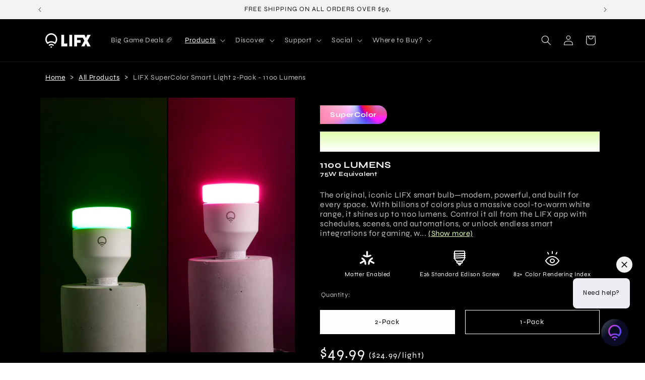

--- FILE ---
content_type: text/html; charset=utf-8
request_url: https://www.lifx.com/products/lifx-color-2pk
body_size: 51285
content:
<!doctype html>
<html class="js" lang="en">
  <head>
    <!-- Google tag (gtag.js) -->
<script async src="https://www.googletagmanager.com/gtag/js?id=G-KVQC21MKFY"></script>
<script>
  window.dataLayer = window.dataLayer || [];
  function gtag(){dataLayer.push(arguments);}
  gtag('js', new Date());
  gtag('config', 'G-KVQC21MKFY');
  gtag('config', 'AW-17684083819');
</script>
    <meta charset="utf-8">
    <meta http-equiv="X-UA-Compatible" content="IE=edge">
    <meta name="viewport" content="width=device-width,initial-scale=1">
    <meta name="theme-color" content="">
    <link rel="canonical" href="https://www.lifx.com/products/lifx-color-2pk"><link rel="preconnect" href="https://fonts.shopifycdn.com" crossorigin><title>
      LIFX SuperColor Smart Light 2-Pack - 1100 Lumens
 &ndash; LIFX - Smart Lighting</title>

    
      <meta name="description" content="The lightbulb reinvented just got brighter. 1100 lumens bright, 16 million colors and 1000 shades of warm to cool whites.">
    

    

<meta property="og:site_name" content="LIFX - Smart Lighting">
<meta property="og:url" content="https://www.lifx.com/products/lifx-color-2pk">
<meta property="og:title" content="LIFX SuperColor Smart Light 2-Pack - 1100 Lumens">
<meta property="og:type" content="product">
<meta property="og:description" content="The lightbulb reinvented just got brighter. 1100 lumens bright, 16 million colors and 1000 shades of warm to cool whites."><meta property="og:image" content="http://www.lifx.com/cdn/shop/files/01_LIFX_A19_Bulb_2pack_off.png?v=1762839630">
  <meta property="og:image:secure_url" content="https://www.lifx.com/cdn/shop/files/01_LIFX_A19_Bulb_2pack_off.png?v=1762839630">
  <meta property="og:image:width" content="1000">
  <meta property="og:image:height" content="1000"><meta property="og:price:amount" content="49.99">
  <meta property="og:price:currency" content="USD"><meta name="twitter:card" content="summary_large_image">
<meta name="twitter:title" content="LIFX SuperColor Smart Light 2-Pack - 1100 Lumens">
<meta name="twitter:description" content="The lightbulb reinvented just got brighter. 1100 lumens bright, 16 million colors and 1000 shades of warm to cool whites.">


    <script src="//www.lifx.com/cdn/shop/t/1/assets/constants.js?v=132983761750457495441742786438" defer="defer"></script>
    <script src="//www.lifx.com/cdn/shop/t/1/assets/pubsub.js?v=25310214064522200911742786439" defer="defer"></script>
    <script src="//www.lifx.com/cdn/shop/t/1/assets/global.js?v=7301445359237545521764158135" defer="defer"></script>
    <script src="//www.lifx.com/cdn/shop/t/1/assets/details-disclosure.js?v=13653116266235556501742786438" defer="defer"></script>
    <script src="//www.lifx.com/cdn/shop/t/1/assets/details-modal.js?v=25581673532751508451742786438" defer="defer"></script>
    <script src="//www.lifx.com/cdn/shop/t/1/assets/search-form.js?v=133129549252120666541742786439" defer="defer"></script><script src="//www.lifx.com/cdn/shop/t/1/assets/animations.js?v=88693664871331136111742786438" defer="defer"></script><script>window.performance && window.performance.mark && window.performance.mark('shopify.content_for_header.start');</script><meta name="google-site-verification" content="wie27UT4mvjXXZZHXt-QbD3buZMy9tqhbjiDrIwIKUE">
<meta name="facebook-domain-verification" content="lpsmap0dfhvw7g0kfvhlewxyjm0ep7">
<meta id="shopify-digital-wallet" name="shopify-digital-wallet" content="/69741674548/digital_wallets/dialog">
<link rel="alternate" type="application/json+oembed" href="https://www.lifx.com/products/lifx-color-2pk.oembed">
<script async="async" src="/checkouts/internal/preloads.js?locale=en-US"></script>
<script id="shopify-features" type="application/json">{"accessToken":"199385c5ee6eb68384e2dc095211765c","betas":["rich-media-storefront-analytics"],"domain":"www.lifx.com","predictiveSearch":true,"shopId":69741674548,"locale":"en"}</script>
<script>var Shopify = Shopify || {};
Shopify.shop = "lifxus.myshopify.com";
Shopify.locale = "en";
Shopify.currency = {"active":"USD","rate":"1.0"};
Shopify.country = "US";
Shopify.theme = {"name":"Dawn","id":142028308532,"schema_name":"Dawn","schema_version":"15.4.0","theme_store_id":887,"role":"main"};
Shopify.theme.handle = "null";
Shopify.theme.style = {"id":null,"handle":null};
Shopify.cdnHost = "www.lifx.com/cdn";
Shopify.routes = Shopify.routes || {};
Shopify.routes.root = "/";</script>
<script type="module">!function(o){(o.Shopify=o.Shopify||{}).modules=!0}(window);</script>
<script>!function(o){function n(){var o=[];function n(){o.push(Array.prototype.slice.apply(arguments))}return n.q=o,n}var t=o.Shopify=o.Shopify||{};t.loadFeatures=n(),t.autoloadFeatures=n()}(window);</script>
<script id="shop-js-analytics" type="application/json">{"pageType":"product"}</script>
<script defer="defer" async type="module" src="//www.lifx.com/cdn/shopifycloud/shop-js/modules/v2/client.init-shop-cart-sync_BdyHc3Nr.en.esm.js"></script>
<script defer="defer" async type="module" src="//www.lifx.com/cdn/shopifycloud/shop-js/modules/v2/chunk.common_Daul8nwZ.esm.js"></script>
<script type="module">
  await import("//www.lifx.com/cdn/shopifycloud/shop-js/modules/v2/client.init-shop-cart-sync_BdyHc3Nr.en.esm.js");
await import("//www.lifx.com/cdn/shopifycloud/shop-js/modules/v2/chunk.common_Daul8nwZ.esm.js");

  window.Shopify.SignInWithShop?.initShopCartSync?.({"fedCMEnabled":true,"windoidEnabled":true});

</script>
<script id="__st">var __st={"a":69741674548,"offset":-28800,"reqid":"5900f544-dae2-4103-b5fc-86fdb505c9cd-1768968248","pageurl":"www.lifx.com\/products\/lifx-color-2pk","u":"a7d091821293","p":"product","rtyp":"product","rid":7765290876980};</script>
<script>window.ShopifyPaypalV4VisibilityTracking = true;</script>
<script id="captcha-bootstrap">!function(){'use strict';const t='contact',e='account',n='new_comment',o=[[t,t],['blogs',n],['comments',n],[t,'customer']],c=[[e,'customer_login'],[e,'guest_login'],[e,'recover_customer_password'],[e,'create_customer']],r=t=>t.map((([t,e])=>`form[action*='/${t}']:not([data-nocaptcha='true']) input[name='form_type'][value='${e}']`)).join(','),a=t=>()=>t?[...document.querySelectorAll(t)].map((t=>t.form)):[];function s(){const t=[...o],e=r(t);return a(e)}const i='password',u='form_key',d=['recaptcha-v3-token','g-recaptcha-response','h-captcha-response',i],f=()=>{try{return window.sessionStorage}catch{return}},m='__shopify_v',_=t=>t.elements[u];function p(t,e,n=!1){try{const o=window.sessionStorage,c=JSON.parse(o.getItem(e)),{data:r}=function(t){const{data:e,action:n}=t;return t[m]||n?{data:e,action:n}:{data:t,action:n}}(c);for(const[e,n]of Object.entries(r))t.elements[e]&&(t.elements[e].value=n);n&&o.removeItem(e)}catch(o){console.error('form repopulation failed',{error:o})}}const l='form_type',E='cptcha';function T(t){t.dataset[E]=!0}const w=window,h=w.document,L='Shopify',v='ce_forms',y='captcha';let A=!1;((t,e)=>{const n=(g='f06e6c50-85a8-45c8-87d0-21a2b65856fe',I='https://cdn.shopify.com/shopifycloud/storefront-forms-hcaptcha/ce_storefront_forms_captcha_hcaptcha.v1.5.2.iife.js',D={infoText:'Protected by hCaptcha',privacyText:'Privacy',termsText:'Terms'},(t,e,n)=>{const o=w[L][v],c=o.bindForm;if(c)return c(t,g,e,D).then(n);var r;o.q.push([[t,g,e,D],n]),r=I,A||(h.body.append(Object.assign(h.createElement('script'),{id:'captcha-provider',async:!0,src:r})),A=!0)});var g,I,D;w[L]=w[L]||{},w[L][v]=w[L][v]||{},w[L][v].q=[],w[L][y]=w[L][y]||{},w[L][y].protect=function(t,e){n(t,void 0,e),T(t)},Object.freeze(w[L][y]),function(t,e,n,w,h,L){const[v,y,A,g]=function(t,e,n){const i=e?o:[],u=t?c:[],d=[...i,...u],f=r(d),m=r(i),_=r(d.filter((([t,e])=>n.includes(e))));return[a(f),a(m),a(_),s()]}(w,h,L),I=t=>{const e=t.target;return e instanceof HTMLFormElement?e:e&&e.form},D=t=>v().includes(t);t.addEventListener('submit',(t=>{const e=I(t);if(!e)return;const n=D(e)&&!e.dataset.hcaptchaBound&&!e.dataset.recaptchaBound,o=_(e),c=g().includes(e)&&(!o||!o.value);(n||c)&&t.preventDefault(),c&&!n&&(function(t){try{if(!f())return;!function(t){const e=f();if(!e)return;const n=_(t);if(!n)return;const o=n.value;o&&e.removeItem(o)}(t);const e=Array.from(Array(32),(()=>Math.random().toString(36)[2])).join('');!function(t,e){_(t)||t.append(Object.assign(document.createElement('input'),{type:'hidden',name:u})),t.elements[u].value=e}(t,e),function(t,e){const n=f();if(!n)return;const o=[...t.querySelectorAll(`input[type='${i}']`)].map((({name:t})=>t)),c=[...d,...o],r={};for(const[a,s]of new FormData(t).entries())c.includes(a)||(r[a]=s);n.setItem(e,JSON.stringify({[m]:1,action:t.action,data:r}))}(t,e)}catch(e){console.error('failed to persist form',e)}}(e),e.submit())}));const S=(t,e)=>{t&&!t.dataset[E]&&(n(t,e.some((e=>e===t))),T(t))};for(const o of['focusin','change'])t.addEventListener(o,(t=>{const e=I(t);D(e)&&S(e,y())}));const B=e.get('form_key'),M=e.get(l),P=B&&M;t.addEventListener('DOMContentLoaded',(()=>{const t=y();if(P)for(const e of t)e.elements[l].value===M&&p(e,B);[...new Set([...A(),...v().filter((t=>'true'===t.dataset.shopifyCaptcha))])].forEach((e=>S(e,t)))}))}(h,new URLSearchParams(w.location.search),n,t,e,['guest_login'])})(!0,!0)}();</script>
<script integrity="sha256-4kQ18oKyAcykRKYeNunJcIwy7WH5gtpwJnB7kiuLZ1E=" data-source-attribution="shopify.loadfeatures" defer="defer" src="//www.lifx.com/cdn/shopifycloud/storefront/assets/storefront/load_feature-a0a9edcb.js" crossorigin="anonymous"></script>
<script data-source-attribution="shopify.dynamic_checkout.dynamic.init">var Shopify=Shopify||{};Shopify.PaymentButton=Shopify.PaymentButton||{isStorefrontPortableWallets:!0,init:function(){window.Shopify.PaymentButton.init=function(){};var t=document.createElement("script");t.src="https://www.lifx.com/cdn/shopifycloud/portable-wallets/latest/portable-wallets.en.js",t.type="module",document.head.appendChild(t)}};
</script>
<script data-source-attribution="shopify.dynamic_checkout.buyer_consent">
  function portableWalletsHideBuyerConsent(e){var t=document.getElementById("shopify-buyer-consent"),n=document.getElementById("shopify-subscription-policy-button");t&&n&&(t.classList.add("hidden"),t.setAttribute("aria-hidden","true"),n.removeEventListener("click",e))}function portableWalletsShowBuyerConsent(e){var t=document.getElementById("shopify-buyer-consent"),n=document.getElementById("shopify-subscription-policy-button");t&&n&&(t.classList.remove("hidden"),t.removeAttribute("aria-hidden"),n.addEventListener("click",e))}window.Shopify?.PaymentButton&&(window.Shopify.PaymentButton.hideBuyerConsent=portableWalletsHideBuyerConsent,window.Shopify.PaymentButton.showBuyerConsent=portableWalletsShowBuyerConsent);
</script>
<script data-source-attribution="shopify.dynamic_checkout.cart.bootstrap">document.addEventListener("DOMContentLoaded",(function(){function t(){return document.querySelector("shopify-accelerated-checkout-cart, shopify-accelerated-checkout")}if(t())Shopify.PaymentButton.init();else{new MutationObserver((function(e,n){t()&&(Shopify.PaymentButton.init(),n.disconnect())})).observe(document.body,{childList:!0,subtree:!0})}}));
</script>
<link id="shopify-accelerated-checkout-styles" rel="stylesheet" media="screen" href="https://www.lifx.com/cdn/shopifycloud/portable-wallets/latest/accelerated-checkout-backwards-compat.css" crossorigin="anonymous">
<style id="shopify-accelerated-checkout-cart">
        #shopify-buyer-consent {
  margin-top: 1em;
  display: inline-block;
  width: 100%;
}

#shopify-buyer-consent.hidden {
  display: none;
}

#shopify-subscription-policy-button {
  background: none;
  border: none;
  padding: 0;
  text-decoration: underline;
  font-size: inherit;
  cursor: pointer;
}

#shopify-subscription-policy-button::before {
  box-shadow: none;
}

      </style>
<script id="sections-script" data-sections="header" defer="defer" src="//www.lifx.com/cdn/shop/t/1/compiled_assets/scripts.js?v=6052"></script>
<script>window.performance && window.performance.mark && window.performance.mark('shopify.content_for_header.end');</script>


    <style data-shopify>
      @font-face {
  font-family: Syne;
  font-weight: 400;
  font-style: normal;
  font-display: swap;
  src: url("//www.lifx.com/cdn/fonts/syne/syne_n4.b88e400e60fde51acd23784507dc72a10cff7882.woff2") format("woff2"),
       url("//www.lifx.com/cdn/fonts/syne/syne_n4.fc46970f0481adc9a91ff9453a41482f867a751c.woff") format("woff");
}

      @font-face {
  font-family: Syne;
  font-weight: 700;
  font-style: normal;
  font-display: swap;
  src: url("//www.lifx.com/cdn/fonts/syne/syne_n7.71bcf7e9318b7a8ce2a714f6d6108b998ecf2290.woff2") format("woff2"),
       url("//www.lifx.com/cdn/fonts/syne/syne_n7.7c2f6db20e5c34357b8b752313646e67963ba59e.woff") format("woff");
}

      
      
      @font-face {
  font-family: Syne;
  font-weight: 800;
  font-style: normal;
  font-display: swap;
  src: url("//www.lifx.com/cdn/fonts/syne/syne_n8.49bf155ca6064781c5b84cd1f9fc4bebf5ee7552.woff2") format("woff2"),
       url("//www.lifx.com/cdn/fonts/syne/syne_n8.3057e548885d283ffe1fea40ba9872191e0da5b1.woff") format("woff");
}


      
        :root,
        .color-scheme-1 {
          --color-background: 255,255,255;
        
          --gradient-background: #ffffff;
        

        

        --color-foreground: 18,18,18;
        --color-background-contrast: 191,191,191;
        --color-shadow: 18,18,18;
        --color-button: 18,18,18;
        --color-button-text: 255,255,255;
        --color-secondary-button: 255,255,255;
        --color-secondary-button-text: 18,18,18;
        --color-link: 18,18,18;
        --color-badge-foreground: 18,18,18;
        --color-badge-background: 255,255,255;
        --color-badge-border: 18,18,18;
        --payment-terms-background-color: rgb(255 255 255);
      }
      
        
        .color-scheme-2 {
          --color-background: 243,243,243;
        
          --gradient-background: #f3f3f3;
        

        

        --color-foreground: 18,18,18;
        --color-background-contrast: 179,179,179;
        --color-shadow: 18,18,18;
        --color-button: 18,18,18;
        --color-button-text: 243,243,243;
        --color-secondary-button: 243,243,243;
        --color-secondary-button-text: 18,18,18;
        --color-link: 18,18,18;
        --color-badge-foreground: 18,18,18;
        --color-badge-background: 243,243,243;
        --color-badge-border: 18,18,18;
        --payment-terms-background-color: rgb(243 243 243);
      }
      
        
        .color-scheme-3 {
          --color-background: 36,40,51;
        
          --gradient-background: #242833;
        

        

        --color-foreground: 255,255,255;
        --color-background-contrast: 47,52,66;
        --color-shadow: 18,18,18;
        --color-button: 255,255,255;
        --color-button-text: 0,0,0;
        --color-secondary-button: 36,40,51;
        --color-secondary-button-text: 255,255,255;
        --color-link: 255,255,255;
        --color-badge-foreground: 255,255,255;
        --color-badge-background: 36,40,51;
        --color-badge-border: 255,255,255;
        --payment-terms-background-color: rgb(36 40 51);
      }
      
        
        .color-scheme-4 {
          --color-background: 18,18,18;
        
          --gradient-background: #121212;
        

        

        --color-foreground: 255,255,255;
        --color-background-contrast: 146,146,146;
        --color-shadow: 18,18,18;
        --color-button: 255,255,255;
        --color-button-text: 18,18,18;
        --color-secondary-button: 18,18,18;
        --color-secondary-button-text: 255,255,255;
        --color-link: 255,255,255;
        --color-badge-foreground: 255,255,255;
        --color-badge-background: 18,18,18;
        --color-badge-border: 255,255,255;
        --payment-terms-background-color: rgb(18 18 18);
      }
      
        
        .color-scheme-5 {
          --color-background: 51,79,180;
        
          --gradient-background: #334fb4;
        

        

        --color-foreground: 255,255,255;
        --color-background-contrast: 23,35,81;
        --color-shadow: 18,18,18;
        --color-button: 255,255,255;
        --color-button-text: 51,79,180;
        --color-secondary-button: 51,79,180;
        --color-secondary-button-text: 255,255,255;
        --color-link: 255,255,255;
        --color-badge-foreground: 255,255,255;
        --color-badge-background: 51,79,180;
        --color-badge-border: 255,255,255;
        --payment-terms-background-color: rgb(51 79 180);
      }
      
        
        .color-scheme-b42f18c2-9a0e-4a47-bc70-626caab6494c {
          --color-background: 0,0,0;
        
          --gradient-background: #000000;
        

        

        --color-foreground: 255,255,255;
        --color-background-contrast: 128,128,128;
        --color-shadow: 255,255,255;
        --color-button: 255,255,255;
        --color-button-text: 0,0,0;
        --color-secondary-button: 0,0,0;
        --color-secondary-button-text: 255,255,255;
        --color-link: 255,255,255;
        --color-badge-foreground: 255,255,255;
        --color-badge-background: 0,0,0;
        --color-badge-border: 255,255,255;
        --payment-terms-background-color: rgb(0 0 0);
      }
      

      body, .color-scheme-1, .color-scheme-2, .color-scheme-3, .color-scheme-4, .color-scheme-5, .color-scheme-b42f18c2-9a0e-4a47-bc70-626caab6494c {
        color: rgba(var(--color-foreground), 0.75);
        background-color: rgb(var(--color-background));
      }

      :root {
        --font-body-family: Syne, sans-serif;
        --font-body-style: normal;
        --font-body-weight: 400;
        --font-body-weight-bold: 700;

        --font-heading-family: Syne, sans-serif;
        --font-heading-style: normal;
        --font-heading-weight: 800;

        --font-body-scale: 1.0;
        --font-heading-scale: 1.0;

        --media-padding: px;
        --media-border-opacity: 0.0;
        --media-border-width: 0px;
        --media-radius: 0px;
        --media-shadow-opacity: 0.0;
        --media-shadow-horizontal-offset: 0px;
        --media-shadow-vertical-offset: 0px;
        --media-shadow-blur-radius: 0px;
        --media-shadow-visible: 0;

        --page-width: 120rem;
        --page-width-margin: 0rem;

        --product-card-image-padding: 0.0rem;
        --product-card-corner-radius: 0.0rem;
        --product-card-text-alignment: left;
        --product-card-border-width: 0.0rem;
        --product-card-border-opacity: 0.1;
        --product-card-shadow-opacity: 0.0;
        --product-card-shadow-visible: 0;
        --product-card-shadow-horizontal-offset: 0.0rem;
        --product-card-shadow-vertical-offset: 0.4rem;
        --product-card-shadow-blur-radius: 0.5rem;

        --collection-card-image-padding: 0.0rem;
        --collection-card-corner-radius: 0.0rem;
        --collection-card-text-alignment: left;
        --collection-card-border-width: 0.0rem;
        --collection-card-border-opacity: 0.1;
        --collection-card-shadow-opacity: 0.0;
        --collection-card-shadow-visible: 0;
        --collection-card-shadow-horizontal-offset: 0.0rem;
        --collection-card-shadow-vertical-offset: 0.4rem;
        --collection-card-shadow-blur-radius: 0.5rem;

        --blog-card-image-padding: 0.0rem;
        --blog-card-corner-radius: 0.0rem;
        --blog-card-text-alignment: left;
        --blog-card-border-width: 0.0rem;
        --blog-card-border-opacity: 0.1;
        --blog-card-shadow-opacity: 0.0;
        --blog-card-shadow-visible: 0;
        --blog-card-shadow-horizontal-offset: 0.0rem;
        --blog-card-shadow-vertical-offset: 0.4rem;
        --blog-card-shadow-blur-radius: 0.5rem;

        --badge-corner-radius: 2.0rem;

        --popup-border-width: 1px;
        --popup-border-opacity: 0.1;
        --popup-corner-radius: 20px;
        --popup-shadow-opacity: 0.05;
        --popup-shadow-horizontal-offset: 0px;
        --popup-shadow-vertical-offset: 4px;
        --popup-shadow-blur-radius: 5px;

        --drawer-border-width: 1px;
        --drawer-border-opacity: 0.1;
        --drawer-shadow-opacity: 0.0;
        --drawer-shadow-horizontal-offset: 0px;
        --drawer-shadow-vertical-offset: 4px;
        --drawer-shadow-blur-radius: 5px;

        --spacing-sections-desktop: 0px;
        --spacing-sections-mobile: 0px;

        --grid-desktop-vertical-spacing: 20px;
        --grid-desktop-horizontal-spacing: 20px;
        --grid-mobile-vertical-spacing: 10px;
        --grid-mobile-horizontal-spacing: 10px;

        --text-boxes-border-opacity: 0.1;
        --text-boxes-border-width: 0px;
        --text-boxes-radius: 0px;
        --text-boxes-shadow-opacity: 0.0;
        --text-boxes-shadow-visible: 0;
        --text-boxes-shadow-horizontal-offset: 0px;
        --text-boxes-shadow-vertical-offset: 4px;
        --text-boxes-shadow-blur-radius: 5px;

        --buttons-radius: 0px;
        --buttons-radius-outset: 0px;
        --buttons-border-width: 1px;
        --buttons-border-opacity: 1.0;
        --buttons-shadow-opacity: 0.0;
        --buttons-shadow-visible: 0;
        --buttons-shadow-horizontal-offset: 0px;
        --buttons-shadow-vertical-offset: 4px;
        --buttons-shadow-blur-radius: 5px;
        --buttons-border-offset: 0px;

        --inputs-radius: 0px;
        --inputs-border-width: 1px;
        --inputs-border-opacity: 0.55;
        --inputs-shadow-opacity: 0.0;
        --inputs-shadow-horizontal-offset: 0px;
        --inputs-margin-offset: 0px;
        --inputs-shadow-vertical-offset: 4px;
        --inputs-shadow-blur-radius: 5px;
        --inputs-radius-outset: 0px;

        --variant-pills-radius: 40px;
        --variant-pills-border-width: 1px;
        --variant-pills-border-opacity: 0.55;
        --variant-pills-shadow-opacity: 0.0;
        --variant-pills-shadow-horizontal-offset: 0px;
        --variant-pills-shadow-vertical-offset: 4px;
        --variant-pills-shadow-blur-radius: 5px;
      }

      *,
      *::before,
      *::after {
        box-sizing: inherit;
      }

      html {
        box-sizing: border-box;
        font-size: calc(var(--font-body-scale) * 62.5%);
        height: 100%;
      }

      body {
        display: grid;
        grid-template-rows: auto auto 1fr auto;
        grid-template-columns: 100%;
        min-height: 100%;
        margin: 0;
        font-size: 1.5rem;
        letter-spacing: 0.06rem;
        line-height: normal;
        font-family: var(--font-body-family);
        font-style: var(--font-body-style);
        font-weight: var(--font-body-weight);
      }

      @media screen and (min-width: 750px) {
        body {
          font-size: 1.6rem;
        }
      }
    </style>

    <link href="//www.lifx.com/cdn/shop/t/1/assets/base.css?v=57712438582561506231765151324" rel="stylesheet" type="text/css" media="all" />
    <link rel="stylesheet" href="//www.lifx.com/cdn/shop/t/1/assets/component-cart-items.css?v=13033300910818915211753838000" media="print" onload="this.media='all'">
      <link rel="preload" as="font" href="//www.lifx.com/cdn/fonts/syne/syne_n4.b88e400e60fde51acd23784507dc72a10cff7882.woff2" type="font/woff2" crossorigin>
      

      <link rel="preload" as="font" href="//www.lifx.com/cdn/fonts/syne/syne_n8.49bf155ca6064781c5b84cd1f9fc4bebf5ee7552.woff2" type="font/woff2" crossorigin>
      
<script>
      if (Shopify.designMode) {
        document.documentElement.classList.add('shopify-design-mode');
      }
    </script>







  <link href="https://monorail-edge.shopifysvc.com" rel="dns-prefetch">
<script>(function(){if ("sendBeacon" in navigator && "performance" in window) {try {var session_token_from_headers = performance.getEntriesByType('navigation')[0].serverTiming.find(x => x.name == '_s').description;} catch {var session_token_from_headers = undefined;}var session_cookie_matches = document.cookie.match(/_shopify_s=([^;]*)/);var session_token_from_cookie = session_cookie_matches && session_cookie_matches.length === 2 ? session_cookie_matches[1] : "";var session_token = session_token_from_headers || session_token_from_cookie || "";function handle_abandonment_event(e) {var entries = performance.getEntries().filter(function(entry) {return /monorail-edge.shopifysvc.com/.test(entry.name);});if (!window.abandonment_tracked && entries.length === 0) {window.abandonment_tracked = true;var currentMs = Date.now();var navigation_start = performance.timing.navigationStart;var payload = {shop_id: 69741674548,url: window.location.href,navigation_start,duration: currentMs - navigation_start,session_token,page_type: "product"};window.navigator.sendBeacon("https://monorail-edge.shopifysvc.com/v1/produce", JSON.stringify({schema_id: "online_store_buyer_site_abandonment/1.1",payload: payload,metadata: {event_created_at_ms: currentMs,event_sent_at_ms: currentMs}}));}}window.addEventListener('pagehide', handle_abandonment_event);}}());</script>
<script id="web-pixels-manager-setup">(function e(e,d,r,n,o){if(void 0===o&&(o={}),!Boolean(null===(a=null===(i=window.Shopify)||void 0===i?void 0:i.analytics)||void 0===a?void 0:a.replayQueue)){var i,a;window.Shopify=window.Shopify||{};var t=window.Shopify;t.analytics=t.analytics||{};var s=t.analytics;s.replayQueue=[],s.publish=function(e,d,r){return s.replayQueue.push([e,d,r]),!0};try{self.performance.mark("wpm:start")}catch(e){}var l=function(){var e={modern:/Edge?\/(1{2}[4-9]|1[2-9]\d|[2-9]\d{2}|\d{4,})\.\d+(\.\d+|)|Firefox\/(1{2}[4-9]|1[2-9]\d|[2-9]\d{2}|\d{4,})\.\d+(\.\d+|)|Chrom(ium|e)\/(9{2}|\d{3,})\.\d+(\.\d+|)|(Maci|X1{2}).+ Version\/(15\.\d+|(1[6-9]|[2-9]\d|\d{3,})\.\d+)([,.]\d+|)( \(\w+\)|)( Mobile\/\w+|) Safari\/|Chrome.+OPR\/(9{2}|\d{3,})\.\d+\.\d+|(CPU[ +]OS|iPhone[ +]OS|CPU[ +]iPhone|CPU IPhone OS|CPU iPad OS)[ +]+(15[._]\d+|(1[6-9]|[2-9]\d|\d{3,})[._]\d+)([._]\d+|)|Android:?[ /-](13[3-9]|1[4-9]\d|[2-9]\d{2}|\d{4,})(\.\d+|)(\.\d+|)|Android.+Firefox\/(13[5-9]|1[4-9]\d|[2-9]\d{2}|\d{4,})\.\d+(\.\d+|)|Android.+Chrom(ium|e)\/(13[3-9]|1[4-9]\d|[2-9]\d{2}|\d{4,})\.\d+(\.\d+|)|SamsungBrowser\/([2-9]\d|\d{3,})\.\d+/,legacy:/Edge?\/(1[6-9]|[2-9]\d|\d{3,})\.\d+(\.\d+|)|Firefox\/(5[4-9]|[6-9]\d|\d{3,})\.\d+(\.\d+|)|Chrom(ium|e)\/(5[1-9]|[6-9]\d|\d{3,})\.\d+(\.\d+|)([\d.]+$|.*Safari\/(?![\d.]+ Edge\/[\d.]+$))|(Maci|X1{2}).+ Version\/(10\.\d+|(1[1-9]|[2-9]\d|\d{3,})\.\d+)([,.]\d+|)( \(\w+\)|)( Mobile\/\w+|) Safari\/|Chrome.+OPR\/(3[89]|[4-9]\d|\d{3,})\.\d+\.\d+|(CPU[ +]OS|iPhone[ +]OS|CPU[ +]iPhone|CPU IPhone OS|CPU iPad OS)[ +]+(10[._]\d+|(1[1-9]|[2-9]\d|\d{3,})[._]\d+)([._]\d+|)|Android:?[ /-](13[3-9]|1[4-9]\d|[2-9]\d{2}|\d{4,})(\.\d+|)(\.\d+|)|Mobile Safari.+OPR\/([89]\d|\d{3,})\.\d+\.\d+|Android.+Firefox\/(13[5-9]|1[4-9]\d|[2-9]\d{2}|\d{4,})\.\d+(\.\d+|)|Android.+Chrom(ium|e)\/(13[3-9]|1[4-9]\d|[2-9]\d{2}|\d{4,})\.\d+(\.\d+|)|Android.+(UC? ?Browser|UCWEB|U3)[ /]?(15\.([5-9]|\d{2,})|(1[6-9]|[2-9]\d|\d{3,})\.\d+)\.\d+|SamsungBrowser\/(5\.\d+|([6-9]|\d{2,})\.\d+)|Android.+MQ{2}Browser\/(14(\.(9|\d{2,})|)|(1[5-9]|[2-9]\d|\d{3,})(\.\d+|))(\.\d+|)|K[Aa][Ii]OS\/(3\.\d+|([4-9]|\d{2,})\.\d+)(\.\d+|)/},d=e.modern,r=e.legacy,n=navigator.userAgent;return n.match(d)?"modern":n.match(r)?"legacy":"unknown"}(),u="modern"===l?"modern":"legacy",c=(null!=n?n:{modern:"",legacy:""})[u],f=function(e){return[e.baseUrl,"/wpm","/b",e.hashVersion,"modern"===e.buildTarget?"m":"l",".js"].join("")}({baseUrl:d,hashVersion:r,buildTarget:u}),m=function(e){var d=e.version,r=e.bundleTarget,n=e.surface,o=e.pageUrl,i=e.monorailEndpoint;return{emit:function(e){var a=e.status,t=e.errorMsg,s=(new Date).getTime(),l=JSON.stringify({metadata:{event_sent_at_ms:s},events:[{schema_id:"web_pixels_manager_load/3.1",payload:{version:d,bundle_target:r,page_url:o,status:a,surface:n,error_msg:t},metadata:{event_created_at_ms:s}}]});if(!i)return console&&console.warn&&console.warn("[Web Pixels Manager] No Monorail endpoint provided, skipping logging."),!1;try{return self.navigator.sendBeacon.bind(self.navigator)(i,l)}catch(e){}var u=new XMLHttpRequest;try{return u.open("POST",i,!0),u.setRequestHeader("Content-Type","text/plain"),u.send(l),!0}catch(e){return console&&console.warn&&console.warn("[Web Pixels Manager] Got an unhandled error while logging to Monorail."),!1}}}}({version:r,bundleTarget:l,surface:e.surface,pageUrl:self.location.href,monorailEndpoint:e.monorailEndpoint});try{o.browserTarget=l,function(e){var d=e.src,r=e.async,n=void 0===r||r,o=e.onload,i=e.onerror,a=e.sri,t=e.scriptDataAttributes,s=void 0===t?{}:t,l=document.createElement("script"),u=document.querySelector("head"),c=document.querySelector("body");if(l.async=n,l.src=d,a&&(l.integrity=a,l.crossOrigin="anonymous"),s)for(var f in s)if(Object.prototype.hasOwnProperty.call(s,f))try{l.dataset[f]=s[f]}catch(e){}if(o&&l.addEventListener("load",o),i&&l.addEventListener("error",i),u)u.appendChild(l);else{if(!c)throw new Error("Did not find a head or body element to append the script");c.appendChild(l)}}({src:f,async:!0,onload:function(){if(!function(){var e,d;return Boolean(null===(d=null===(e=window.Shopify)||void 0===e?void 0:e.analytics)||void 0===d?void 0:d.initialized)}()){var d=window.webPixelsManager.init(e)||void 0;if(d){var r=window.Shopify.analytics;r.replayQueue.forEach((function(e){var r=e[0],n=e[1],o=e[2];d.publishCustomEvent(r,n,o)})),r.replayQueue=[],r.publish=d.publishCustomEvent,r.visitor=d.visitor,r.initialized=!0}}},onerror:function(){return m.emit({status:"failed",errorMsg:"".concat(f," has failed to load")})},sri:function(e){var d=/^sha384-[A-Za-z0-9+/=]+$/;return"string"==typeof e&&d.test(e)}(c)?c:"",scriptDataAttributes:o}),m.emit({status:"loading"})}catch(e){m.emit({status:"failed",errorMsg:(null==e?void 0:e.message)||"Unknown error"})}}})({shopId: 69741674548,storefrontBaseUrl: "https://www.lifx.com",extensionsBaseUrl: "https://extensions.shopifycdn.com/cdn/shopifycloud/web-pixels-manager",monorailEndpoint: "https://monorail-edge.shopifysvc.com/unstable/produce_batch",surface: "storefront-renderer",enabledBetaFlags: ["2dca8a86"],webPixelsConfigList: [{"id":"1542586420","configuration":"{\"config\":\"{\\\"google_tag_ids\\\":[\\\"G-KVQC21MKFY\\\",\\\"AW-17684083819\\\",\\\"GT-M63KR2C2\\\"],\\\"target_country\\\":\\\"ZZ\\\",\\\"gtag_events\\\":[{\\\"type\\\":\\\"begin_checkout\\\",\\\"action_label\\\":[\\\"G-KVQC21MKFY\\\",\\\"AW-17684083819\\\/9KC9CPOp_sobEOvotvBB\\\"]},{\\\"type\\\":\\\"search\\\",\\\"action_label\\\":[\\\"G-KVQC21MKFY\\\",\\\"AW-17684083819\\\/428XCO2p_sobEOvotvBB\\\"]},{\\\"type\\\":\\\"view_item\\\",\\\"action_label\\\":[\\\"G-KVQC21MKFY\\\",\\\"AW-17684083819\\\/xRN1COqp_sobEOvotvBB\\\",\\\"MC-85LZNSKP9L\\\"]},{\\\"type\\\":\\\"purchase\\\",\\\"action_label\\\":[\\\"G-KVQC21MKFY\\\",\\\"AW-17684083819\\\/ztaUCOSp_sobEOvotvBB\\\",\\\"MC-85LZNSKP9L\\\"]},{\\\"type\\\":\\\"page_view\\\",\\\"action_label\\\":[\\\"G-KVQC21MKFY\\\",\\\"AW-17684083819\\\/6vMBCOep_sobEOvotvBB\\\",\\\"MC-85LZNSKP9L\\\"]},{\\\"type\\\":\\\"add_payment_info\\\",\\\"action_label\\\":[\\\"G-KVQC21MKFY\\\",\\\"AW-17684083819\\\/pFEgCPap_sobEOvotvBB\\\"]},{\\\"type\\\":\\\"add_to_cart\\\",\\\"action_label\\\":[\\\"G-KVQC21MKFY\\\",\\\"AW-17684083819\\\/yj3KCPCp_sobEOvotvBB\\\"]}],\\\"enable_monitoring_mode\\\":false}\"}","eventPayloadVersion":"v1","runtimeContext":"OPEN","scriptVersion":"b2a88bafab3e21179ed38636efcd8a93","type":"APP","apiClientId":1780363,"privacyPurposes":[],"dataSharingAdjustments":{"protectedCustomerApprovalScopes":["read_customer_address","read_customer_email","read_customer_name","read_customer_personal_data","read_customer_phone"]}},{"id":"1527808052","configuration":"{\"pixel_id\":\"1515839096203669\",\"pixel_type\":\"facebook_pixel\"}","eventPayloadVersion":"v1","runtimeContext":"OPEN","scriptVersion":"ca16bc87fe92b6042fbaa3acc2fbdaa6","type":"APP","apiClientId":2329312,"privacyPurposes":["ANALYTICS","MARKETING","SALE_OF_DATA"],"dataSharingAdjustments":{"protectedCustomerApprovalScopes":["read_customer_address","read_customer_email","read_customer_name","read_customer_personal_data","read_customer_phone"]}},{"id":"shopify-app-pixel","configuration":"{}","eventPayloadVersion":"v1","runtimeContext":"STRICT","scriptVersion":"0450","apiClientId":"shopify-pixel","type":"APP","privacyPurposes":["ANALYTICS","MARKETING"]},{"id":"shopify-custom-pixel","eventPayloadVersion":"v1","runtimeContext":"LAX","scriptVersion":"0450","apiClientId":"shopify-pixel","type":"CUSTOM","privacyPurposes":["ANALYTICS","MARKETING"]}],isMerchantRequest: false,initData: {"shop":{"name":"LIFX - Smart Lighting","paymentSettings":{"currencyCode":"USD"},"myshopifyDomain":"lifxus.myshopify.com","countryCode":"US","storefrontUrl":"https:\/\/www.lifx.com"},"customer":null,"cart":null,"checkout":null,"productVariants":[{"price":{"amount":49.99,"currencyCode":"USD"},"product":{"title":"LIFX SuperColor Smart Light 2-Pack - 1100 Lumens","vendor":"LIFX","id":"7765290876980","untranslatedTitle":"LIFX SuperColor Smart Light 2-Pack - 1100 Lumens","url":"\/products\/lifx-color-2pk","type":"LIFX A19"},"id":"47251589431348","image":{"src":"\/\/www.lifx.com\/cdn\/shop\/files\/A19_E26_2Pack.png?v=1763441289"},"sku":"HB2LHLA19E26US","title":"2-Pack","untranslatedTitle":"2-Pack"}],"purchasingCompany":null},},"https://www.lifx.com/cdn","fcfee988w5aeb613cpc8e4bc33m6693e112",{"modern":"","legacy":""},{"shopId":"69741674548","storefrontBaseUrl":"https:\/\/www.lifx.com","extensionBaseUrl":"https:\/\/extensions.shopifycdn.com\/cdn\/shopifycloud\/web-pixels-manager","surface":"storefront-renderer","enabledBetaFlags":"[\"2dca8a86\"]","isMerchantRequest":"false","hashVersion":"fcfee988w5aeb613cpc8e4bc33m6693e112","publish":"custom","events":"[[\"page_viewed\",{}],[\"product_viewed\",{\"productVariant\":{\"price\":{\"amount\":49.99,\"currencyCode\":\"USD\"},\"product\":{\"title\":\"LIFX SuperColor Smart Light 2-Pack - 1100 Lumens\",\"vendor\":\"LIFX\",\"id\":\"7765290876980\",\"untranslatedTitle\":\"LIFX SuperColor Smart Light 2-Pack - 1100 Lumens\",\"url\":\"\/products\/lifx-color-2pk\",\"type\":\"LIFX A19\"},\"id\":\"47251589431348\",\"image\":{\"src\":\"\/\/www.lifx.com\/cdn\/shop\/files\/A19_E26_2Pack.png?v=1763441289\"},\"sku\":\"HB2LHLA19E26US\",\"title\":\"2-Pack\",\"untranslatedTitle\":\"2-Pack\"}}]]"});</script><script>
  window.ShopifyAnalytics = window.ShopifyAnalytics || {};
  window.ShopifyAnalytics.meta = window.ShopifyAnalytics.meta || {};
  window.ShopifyAnalytics.meta.currency = 'USD';
  var meta = {"product":{"id":7765290876980,"gid":"gid:\/\/shopify\/Product\/7765290876980","vendor":"LIFX","type":"LIFX A19","handle":"lifx-color-2pk","variants":[{"id":47251589431348,"price":4999,"name":"LIFX SuperColor Smart Light 2-Pack - 1100 Lumens - 2-Pack","public_title":"2-Pack","sku":"HB2LHLA19E26US"}],"remote":false},"page":{"pageType":"product","resourceType":"product","resourceId":7765290876980,"requestId":"5900f544-dae2-4103-b5fc-86fdb505c9cd-1768968248"}};
  for (var attr in meta) {
    window.ShopifyAnalytics.meta[attr] = meta[attr];
  }
</script>
<script class="analytics">
  (function () {
    var customDocumentWrite = function(content) {
      var jquery = null;

      if (window.jQuery) {
        jquery = window.jQuery;
      } else if (window.Checkout && window.Checkout.$) {
        jquery = window.Checkout.$;
      }

      if (jquery) {
        jquery('body').append(content);
      }
    };

    var hasLoggedConversion = function(token) {
      if (token) {
        return document.cookie.indexOf('loggedConversion=' + token) !== -1;
      }
      return false;
    }

    var setCookieIfConversion = function(token) {
      if (token) {
        var twoMonthsFromNow = new Date(Date.now());
        twoMonthsFromNow.setMonth(twoMonthsFromNow.getMonth() + 2);

        document.cookie = 'loggedConversion=' + token + '; expires=' + twoMonthsFromNow;
      }
    }

    var trekkie = window.ShopifyAnalytics.lib = window.trekkie = window.trekkie || [];
    if (trekkie.integrations) {
      return;
    }
    trekkie.methods = [
      'identify',
      'page',
      'ready',
      'track',
      'trackForm',
      'trackLink'
    ];
    trekkie.factory = function(method) {
      return function() {
        var args = Array.prototype.slice.call(arguments);
        args.unshift(method);
        trekkie.push(args);
        return trekkie;
      };
    };
    for (var i = 0; i < trekkie.methods.length; i++) {
      var key = trekkie.methods[i];
      trekkie[key] = trekkie.factory(key);
    }
    trekkie.load = function(config) {
      trekkie.config = config || {};
      trekkie.config.initialDocumentCookie = document.cookie;
      var first = document.getElementsByTagName('script')[0];
      var script = document.createElement('script');
      script.type = 'text/javascript';
      script.onerror = function(e) {
        var scriptFallback = document.createElement('script');
        scriptFallback.type = 'text/javascript';
        scriptFallback.onerror = function(error) {
                var Monorail = {
      produce: function produce(monorailDomain, schemaId, payload) {
        var currentMs = new Date().getTime();
        var event = {
          schema_id: schemaId,
          payload: payload,
          metadata: {
            event_created_at_ms: currentMs,
            event_sent_at_ms: currentMs
          }
        };
        return Monorail.sendRequest("https://" + monorailDomain + "/v1/produce", JSON.stringify(event));
      },
      sendRequest: function sendRequest(endpointUrl, payload) {
        // Try the sendBeacon API
        if (window && window.navigator && typeof window.navigator.sendBeacon === 'function' && typeof window.Blob === 'function' && !Monorail.isIos12()) {
          var blobData = new window.Blob([payload], {
            type: 'text/plain'
          });

          if (window.navigator.sendBeacon(endpointUrl, blobData)) {
            return true;
          } // sendBeacon was not successful

        } // XHR beacon

        var xhr = new XMLHttpRequest();

        try {
          xhr.open('POST', endpointUrl);
          xhr.setRequestHeader('Content-Type', 'text/plain');
          xhr.send(payload);
        } catch (e) {
          console.log(e);
        }

        return false;
      },
      isIos12: function isIos12() {
        return window.navigator.userAgent.lastIndexOf('iPhone; CPU iPhone OS 12_') !== -1 || window.navigator.userAgent.lastIndexOf('iPad; CPU OS 12_') !== -1;
      }
    };
    Monorail.produce('monorail-edge.shopifysvc.com',
      'trekkie_storefront_load_errors/1.1',
      {shop_id: 69741674548,
      theme_id: 142028308532,
      app_name: "storefront",
      context_url: window.location.href,
      source_url: "//www.lifx.com/cdn/s/trekkie.storefront.cd680fe47e6c39ca5d5df5f0a32d569bc48c0f27.min.js"});

        };
        scriptFallback.async = true;
        scriptFallback.src = '//www.lifx.com/cdn/s/trekkie.storefront.cd680fe47e6c39ca5d5df5f0a32d569bc48c0f27.min.js';
        first.parentNode.insertBefore(scriptFallback, first);
      };
      script.async = true;
      script.src = '//www.lifx.com/cdn/s/trekkie.storefront.cd680fe47e6c39ca5d5df5f0a32d569bc48c0f27.min.js';
      first.parentNode.insertBefore(script, first);
    };
    trekkie.load(
      {"Trekkie":{"appName":"storefront","development":false,"defaultAttributes":{"shopId":69741674548,"isMerchantRequest":null,"themeId":142028308532,"themeCityHash":"15302434607266414936","contentLanguage":"en","currency":"USD"},"isServerSideCookieWritingEnabled":true,"monorailRegion":"shop_domain","enabledBetaFlags":["65f19447"]},"Session Attribution":{},"S2S":{"facebookCapiEnabled":true,"source":"trekkie-storefront-renderer","apiClientId":580111}}
    );

    var loaded = false;
    trekkie.ready(function() {
      if (loaded) return;
      loaded = true;

      window.ShopifyAnalytics.lib = window.trekkie;

      var originalDocumentWrite = document.write;
      document.write = customDocumentWrite;
      try { window.ShopifyAnalytics.merchantGoogleAnalytics.call(this); } catch(error) {};
      document.write = originalDocumentWrite;

      window.ShopifyAnalytics.lib.page(null,{"pageType":"product","resourceType":"product","resourceId":7765290876980,"requestId":"5900f544-dae2-4103-b5fc-86fdb505c9cd-1768968248","shopifyEmitted":true});

      var match = window.location.pathname.match(/checkouts\/(.+)\/(thank_you|post_purchase)/)
      var token = match? match[1]: undefined;
      if (!hasLoggedConversion(token)) {
        setCookieIfConversion(token);
        window.ShopifyAnalytics.lib.track("Viewed Product",{"currency":"USD","variantId":47251589431348,"productId":7765290876980,"productGid":"gid:\/\/shopify\/Product\/7765290876980","name":"LIFX SuperColor Smart Light 2-Pack - 1100 Lumens - 2-Pack","price":"49.99","sku":"HB2LHLA19E26US","brand":"LIFX","variant":"2-Pack","category":"LIFX A19","nonInteraction":true,"remote":false},undefined,undefined,{"shopifyEmitted":true});
      window.ShopifyAnalytics.lib.track("monorail:\/\/trekkie_storefront_viewed_product\/1.1",{"currency":"USD","variantId":47251589431348,"productId":7765290876980,"productGid":"gid:\/\/shopify\/Product\/7765290876980","name":"LIFX SuperColor Smart Light 2-Pack - 1100 Lumens - 2-Pack","price":"49.99","sku":"HB2LHLA19E26US","brand":"LIFX","variant":"2-Pack","category":"LIFX A19","nonInteraction":true,"remote":false,"referer":"https:\/\/www.lifx.com\/products\/lifx-color-2pk"});
      }
    });


        var eventsListenerScript = document.createElement('script');
        eventsListenerScript.async = true;
        eventsListenerScript.src = "//www.lifx.com/cdn/shopifycloud/storefront/assets/shop_events_listener-3da45d37.js";
        document.getElementsByTagName('head')[0].appendChild(eventsListenerScript);

})();</script>
<script
  defer
  src="https://www.lifx.com/cdn/shopifycloud/perf-kit/shopify-perf-kit-3.0.4.min.js"
  data-application="storefront-renderer"
  data-shop-id="69741674548"
  data-render-region="gcp-us-central1"
  data-page-type="product"
  data-theme-instance-id="142028308532"
  data-theme-name="Dawn"
  data-theme-version="15.4.0"
  data-monorail-region="shop_domain"
  data-resource-timing-sampling-rate="10"
  data-shs="true"
  data-shs-beacon="true"
  data-shs-export-with-fetch="true"
  data-shs-logs-sample-rate="1"
  data-shs-beacon-endpoint="https://www.lifx.com/api/collect"
></script>
<script>window.ShopifyAnalytics = window.ShopifyAnalytics || {};window.ShopifyAnalytics.performance = window.ShopifyAnalytics.performance || {};(function () {const LONG_FRAME_THRESHOLD = 50;const longAnimationFrames = [];let activeRafId = null;function collectLongFrames() {let previousTime = null;function rafMonitor(now) {if (activeRafId === null) {return;}const delta = now - previousTime;if (delta > LONG_FRAME_THRESHOLD) {longAnimationFrames.push({startTime: previousTime,endTime: now,});}previousTime = now;activeRafId = requestAnimationFrame(rafMonitor);}previousTime = performance.now();activeRafId = requestAnimationFrame(rafMonitor);}if (!PerformanceObserver.supportedEntryTypes.includes('long-animation-frame')) {collectLongFrames();const timeoutId = setTimeout(() => {cancelAnimationFrame(activeRafId);}, 10_000);window.ShopifyAnalytics.performance.getLongAnimationFrames = function(stopCollection = false) {if (stopCollection) {clearTimeout(timeoutId);cancelAnimationFrame(activeRafId);}return longAnimationFrames;};}})();</script></head>

  <body class="gradient">
    <a class="skip-to-content-link button visually-hidden" href="#MainContent">
      Skip to content
    </a><!-- BEGIN sections: header-group -->
<div id="shopify-section-sections--18156049104948__announcement-bar" class="shopify-section shopify-section-group-header-group announcement-bar-section"><link href="//www.lifx.com/cdn/shop/t/1/assets/component-slideshow.css?v=17933591812325749411742786438" rel="stylesheet" type="text/css" media="all" />
<link href="//www.lifx.com/cdn/shop/t/1/assets/component-slider.css?v=14039311878856620671742786438" rel="stylesheet" type="text/css" media="all" />


<div
  class="utility-bar color-scheme-2 gradient"
>
  <div class="page-width utility-bar__grid"><slideshow-component
        class="announcement-bar"
        role="region"
        aria-roledescription="Carousel"
        aria-label="Announcement bar"
      >
        <div class="announcement-bar-slider slider-buttons">
          <button
            type="button"
            class="slider-button slider-button--prev"
            name="previous"
            aria-label="Previous announcement"
            aria-controls="Slider-sections--18156049104948__announcement-bar"
          >
            <span class="svg-wrapper"><svg class="icon icon-caret" viewBox="0 0 10 6"><path fill="currentColor" fill-rule="evenodd" d="M9.354.646a.5.5 0 0 0-.708 0L5 4.293 1.354.646a.5.5 0 0 0-.708.708l4 4a.5.5 0 0 0 .708 0l4-4a.5.5 0 0 0 0-.708" clip-rule="evenodd"/></svg>
</span>
          </button>
          <div
            class="grid grid--1-col slider slider--everywhere"
            id="Slider-sections--18156049104948__announcement-bar"
            aria-live="polite"
            aria-atomic="true"
            data-autoplay="true"
            data-speed="5"
          ><div
                class="slideshow__slide slider__slide grid__item grid--1-col"
                id="Slide-sections--18156049104948__announcement-bar-1"
                
                role="group"
                aria-roledescription="Announcement"
                aria-label="1 of 4"
                tabindex="-1"
              >
                <div
                  class="announcement-bar__announcement"
                  role="region"
                  aria-label="Announcement"
                ><a
                        href="/products/lifx-color-1pk"
                        class="announcement-bar__link link link--text focus-inset animate-arrow"
                      ><p class="announcement-bar__message h5">
                      <span>Buy 2 x LIFX 1100lm Color A19 (1-Pack), Get 1 Free</span><svg xmlns="http://www.w3.org/2000/svg" fill="none" class="icon icon-arrow" viewBox="0 0 14 10"><path fill="currentColor" fill-rule="evenodd" d="M8.537.808a.5.5 0 0 1 .817-.162l4 4a.5.5 0 0 1 0 .708l-4 4a.5.5 0 1 1-.708-.708L11.793 5.5H1a.5.5 0 0 1 0-1h10.793L8.646 1.354a.5.5 0 0 1-.109-.546" clip-rule="evenodd"/></svg>
</p></a></div>
              </div><div
                class="slideshow__slide slider__slide grid__item grid--1-col"
                id="Slide-sections--18156049104948__announcement-bar-2"
                
                role="group"
                aria-roledescription="Announcement"
                aria-label="2 of 4"
                tabindex="-1"
              >
                <div
                  class="announcement-bar__announcement"
                  role="region"
                  aria-label="Announcement"
                ><p class="announcement-bar__message h5">
                      <span>Free shipping on all orders over $59.</span></p></div>
              </div><div
                class="slideshow__slide slider__slide grid__item grid--1-col"
                id="Slide-sections--18156049104948__announcement-bar-3"
                
                role="group"
                aria-roledescription="Announcement"
                aria-label="3 of 4"
                tabindex="-1"
              >
                <div
                  class="announcement-bar__announcement"
                  role="region"
                  aria-label="Announcement"
                ><p class="announcement-bar__message h5">
                      <span>Spend $100 or more and get a free LIFX White 650lm Bulb.</span></p></div>
              </div><div
                class="slideshow__slide slider__slide grid__item grid--1-col"
                id="Slide-sections--18156049104948__announcement-bar-4"
                
                role="group"
                aria-roledescription="Announcement"
                aria-label="4 of 4"
                tabindex="-1"
              >
                <div
                  class="announcement-bar__announcement"
                  role="region"
                  aria-label="Announcement"
                ><a
                        href="/products/color-downlight-1-pack"
                        class="announcement-bar__link link link--text focus-inset animate-arrow"
                      ><p class="announcement-bar__message h5">
                      <span>Buy 4+ 5-6&quot; Retrofit Downlights get a Free 2-Button Switch.</span><svg xmlns="http://www.w3.org/2000/svg" fill="none" class="icon icon-arrow" viewBox="0 0 14 10"><path fill="currentColor" fill-rule="evenodd" d="M8.537.808a.5.5 0 0 1 .817-.162l4 4a.5.5 0 0 1 0 .708l-4 4a.5.5 0 1 1-.708-.708L11.793 5.5H1a.5.5 0 0 1 0-1h10.793L8.646 1.354a.5.5 0 0 1-.109-.546" clip-rule="evenodd"/></svg>
</p></a></div>
              </div></div>
          <button
            type="button"
            class="slider-button slider-button--next"
            name="next"
            aria-label="Next announcement"
            aria-controls="Slider-sections--18156049104948__announcement-bar"
          >
            <span class="svg-wrapper"><svg class="icon icon-caret" viewBox="0 0 10 6"><path fill="currentColor" fill-rule="evenodd" d="M9.354.646a.5.5 0 0 0-.708 0L5 4.293 1.354.646a.5.5 0 0 0-.708.708l4 4a.5.5 0 0 0 .708 0l4-4a.5.5 0 0 0 0-.708" clip-rule="evenodd"/></svg>
</span>
          </button>
        </div>
      </slideshow-component><div class="localization-wrapper">
</div>
  </div>
</div>


<style> #shopify-section-sections--18156049104948__announcement-bar .h5 {font-weight: normal;} </style></div><div id="shopify-section-sections--18156049104948__header" class="shopify-section shopify-section-group-header-group section-header"><link rel="stylesheet" href="//www.lifx.com/cdn/shop/t/1/assets/component-list-menu.css?v=151968516119678728991742786438" media="print" onload="this.media='all'">
<link rel="stylesheet" href="//www.lifx.com/cdn/shop/t/1/assets/component-search.css?v=165164710990765432851742786438" media="print" onload="this.media='all'">
<link rel="stylesheet" href="//www.lifx.com/cdn/shop/t/1/assets/component-menu-drawer.css?v=147478906057189667651742786438" media="print" onload="this.media='all'">
<link
  rel="stylesheet"
  href="//www.lifx.com/cdn/shop/t/1/assets/component-cart-notification.css?v=54116361853792938221742786438"
  media="print"
  onload="this.media='all'"
><link rel="stylesheet" href="//www.lifx.com/cdn/shop/t/1/assets/component-mega-menu.css?v=10110889665867715061742786438" media="print" onload="this.media='all'"><style>
  header-drawer {
    justify-self: start;
    margin-left: -1.2rem;
  }@media screen and (min-width: 990px) {
      header-drawer {
        display: none;
      }
    }.menu-drawer-container {
    display: flex;
  }

  .list-menu {
    list-style: none;
    padding: 0;
    margin: 0;
  }

  .list-menu--inline {
    display: inline-flex;
    flex-wrap: wrap;
  }

  summary.list-menu__item {
    padding-right: 2.7rem;
  }

  .list-menu__item {
    display: flex;
    align-items: center;
    line-height: calc(1 + 0.3 / var(--font-body-scale));
  }

  .list-menu__item--link {
    text-decoration: none;
    padding-bottom: 1rem;
    padding-top: 1rem;
    line-height: calc(1 + 0.8 / var(--font-body-scale));
  }

  @media screen and (min-width: 750px) {
    .list-menu__item--link {
      padding-bottom: 0.5rem;
      padding-top: 0.5rem;
    }
  }
</style><style data-shopify>.header {
    padding: 10px 3rem 10px 3rem;
  }

  .section-header {
    position: sticky; /* This is for fixing a Safari z-index issue. PR #2147 */
    margin-bottom: 0px;
  }

  @media screen and (min-width: 750px) {
    .section-header {
      margin-bottom: 0px;
    }
  }

  @media screen and (min-width: 990px) {
    .header {
      padding-top: 20px;
      padding-bottom: 20px;
    }
  }</style><script src="//www.lifx.com/cdn/shop/t/1/assets/cart-notification.js?v=133508293167896966491742786438" defer="defer"></script>

<sticky-header
  
    data-sticky-type="always"
  
  class="header-wrapper color-scheme-b42f18c2-9a0e-4a47-bc70-626caab6494c gradient header-wrapper--border-bottom"
><header class="header header--middle-left header--mobile-center page-width header--has-menu header--has-account">

<header-drawer data-breakpoint="tablet">
  <details id="Details-menu-drawer-container" class="menu-drawer-container">
    <summary
      class="header__icon header__icon--menu header__icon--summary link focus-inset"
      aria-label="Menu"
    >
      <span><svg xmlns="http://www.w3.org/2000/svg" fill="none" class="icon icon-hamburger" viewBox="0 0 18 16"><path fill="currentColor" d="M1 .5a.5.5 0 1 0 0 1h15.71a.5.5 0 0 0 0-1zM.5 8a.5.5 0 0 1 .5-.5h15.71a.5.5 0 0 1 0 1H1A.5.5 0 0 1 .5 8m0 7a.5.5 0 0 1 .5-.5h15.71a.5.5 0 0 1 0 1H1a.5.5 0 0 1-.5-.5"/></svg>
<svg xmlns="http://www.w3.org/2000/svg" fill="none" class="icon icon-close" viewBox="0 0 18 17"><path fill="currentColor" d="M.865 15.978a.5.5 0 0 0 .707.707l7.433-7.431 7.579 7.282a.501.501 0 0 0 .846-.37.5.5 0 0 0-.153-.351L9.712 8.546l7.417-7.416a.5.5 0 1 0-.707-.708L8.991 7.853 1.413.573a.5.5 0 1 0-.693.72l7.563 7.268z"/></svg>
</span>
    </summary>
    <div id="menu-drawer" class="gradient menu-drawer motion-reduce color-scheme-b42f18c2-9a0e-4a47-bc70-626caab6494c">
      <div class="menu-drawer__inner-container">
        <div class="menu-drawer__navigation-container">
          <nav class="menu-drawer__navigation">
            <ul class="menu-drawer__menu has-submenu list-menu" role="list"><li><a
                      id="HeaderDrawer-big-game-deals-🏈"
                      href="/collections/big-game-deals"
                      class="menu-drawer__menu-item list-menu__item link link--text focus-inset"
                      
                    >
                      Big Game Deals 🏈
                    </a></li><li><details id="Details-menu-drawer-menu-item-2">
                      <summary
                        id="HeaderDrawer-products"
                        class="menu-drawer__menu-item list-menu__item link link--text focus-inset menu-drawer__menu-item--active"
                      >
                        Products
                        <span class="svg-wrapper"><svg xmlns="http://www.w3.org/2000/svg" fill="none" class="icon icon-arrow" viewBox="0 0 14 10"><path fill="currentColor" fill-rule="evenodd" d="M8.537.808a.5.5 0 0 1 .817-.162l4 4a.5.5 0 0 1 0 .708l-4 4a.5.5 0 1 1-.708-.708L11.793 5.5H1a.5.5 0 0 1 0-1h10.793L8.646 1.354a.5.5 0 0 1-.109-.546" clip-rule="evenodd"/></svg>
</span>
                        <span class="svg-wrapper"><svg class="icon icon-caret" viewBox="0 0 10 6"><path fill="currentColor" fill-rule="evenodd" d="M9.354.646a.5.5 0 0 0-.708 0L5 4.293 1.354.646a.5.5 0 0 0-.708.708l4 4a.5.5 0 0 0 .708 0l4-4a.5.5 0 0 0 0-.708" clip-rule="evenodd"/></svg>
</span>
                      </summary>
                      <div
                        id="link-products"
                        class="menu-drawer__submenu has-submenu gradient motion-reduce"
                        tabindex="-1"
                      >
                        <div class="menu-drawer__inner-submenu">
                          <button class="menu-drawer__close-button link link--text focus-inset" aria-expanded="true">
                            <span class="svg-wrapper"><svg xmlns="http://www.w3.org/2000/svg" fill="none" class="icon icon-arrow" viewBox="0 0 14 10"><path fill="currentColor" fill-rule="evenodd" d="M8.537.808a.5.5 0 0 1 .817-.162l4 4a.5.5 0 0 1 0 .708l-4 4a.5.5 0 1 1-.708-.708L11.793 5.5H1a.5.5 0 0 1 0-1h10.793L8.646 1.354a.5.5 0 0 1-.109-.546" clip-rule="evenodd"/></svg>
</span>
                            Products
                          </button>
                          <ul class="menu-drawer__menu list-menu" role="list" tabindex="-1"><li><details id="Details-menu-drawer-products-all-products">
                                    <summary
                                      id="HeaderDrawer-products-all-products"
                                      class="menu-drawer__menu-item link link--text list-menu__item focus-inset"
                                    >
                                      All Products
                                      <span class="svg-wrapper"><svg xmlns="http://www.w3.org/2000/svg" fill="none" class="icon icon-arrow" viewBox="0 0 14 10"><path fill="currentColor" fill-rule="evenodd" d="M8.537.808a.5.5 0 0 1 .817-.162l4 4a.5.5 0 0 1 0 .708l-4 4a.5.5 0 1 1-.708-.708L11.793 5.5H1a.5.5 0 0 1 0-1h10.793L8.646 1.354a.5.5 0 0 1-.109-.546" clip-rule="evenodd"/></svg>
</span>
                                      <span class="svg-wrapper"><svg class="icon icon-caret" viewBox="0 0 10 6"><path fill="currentColor" fill-rule="evenodd" d="M9.354.646a.5.5 0 0 0-.708 0L5 4.293 1.354.646a.5.5 0 0 0-.708.708l4 4a.5.5 0 0 0 .708 0l4-4a.5.5 0 0 0 0-.708" clip-rule="evenodd"/></svg>
</span>
                                    </summary>
                                    <div
                                      id="childlink-all-products"
                                      class="menu-drawer__submenu has-submenu gradient motion-reduce"
                                    >
                                      <button
                                        class="menu-drawer__close-button link link--text focus-inset"
                                        aria-expanded="true"
                                      >
                                        <span class="svg-wrapper"><svg xmlns="http://www.w3.org/2000/svg" fill="none" class="icon icon-arrow" viewBox="0 0 14 10"><path fill="currentColor" fill-rule="evenodd" d="M8.537.808a.5.5 0 0 1 .817-.162l4 4a.5.5 0 0 1 0 .708l-4 4a.5.5 0 1 1-.708-.708L11.793 5.5H1a.5.5 0 0 1 0-1h10.793L8.646 1.354a.5.5 0 0 1-.109-.546" clip-rule="evenodd"/></svg>
</span>
                                        All Products
                                      </button>
                                      <ul
                                        class="menu-drawer__menu list-menu"
                                        role="list"
                                        tabindex="-1"
                                      ><li>
                                            <a
                                              id="HeaderDrawer-products-all-products-all-products"
                                              href="/collections/all"
                                              class="menu-drawer__menu-item link link--text list-menu__item focus-inset"
                                              
                                            >
                                              All Products
                                            </a>
                                          </li><li>
                                            <a
                                              id="HeaderDrawer-products-all-products-best-sellers"
                                              href="/collections/best-sellers"
                                              class="menu-drawer__menu-item link link--text list-menu__item focus-inset"
                                              
                                            >
                                              Best Sellers
                                            </a>
                                          </li><li>
                                            <a
                                              id="HeaderDrawer-products-all-products-outdoor-permanent"
                                              href="/products/outdoor-permanent-lights-white"
                                              class="menu-drawer__menu-item link link--text list-menu__item focus-inset"
                                              
                                            >
                                              Outdoor Permanent
                                            </a>
                                          </li><li>
                                            <a
                                              id="HeaderDrawer-products-all-products-luna-lamp"
                                              href="/products/luna"
                                              class="menu-drawer__menu-item link link--text list-menu__item focus-inset"
                                              
                                            >
                                              Luna Lamp
                                            </a>
                                          </li><li>
                                            <a
                                              id="HeaderDrawer-products-all-products-15-ceiling"
                                              href="/products/ceiling-light-15-white-trim"
                                              class="menu-drawer__menu-item link link--text list-menu__item focus-inset"
                                              
                                            >
                                              15&quot; Ceiling
                                            </a>
                                          </li><li>
                                            <a
                                              id="HeaderDrawer-products-all-products-800lm-color"
                                              href="/products/lifx-color-800-2pk"
                                              class="menu-drawer__menu-item link link--text list-menu__item focus-inset"
                                              
                                            >
                                              800lm Color
                                            </a>
                                          </li></ul>
                                    </div>
                                  </details></li><li><details id="Details-menu-drawer-products-lightbulbs">
                                    <summary
                                      id="HeaderDrawer-products-lightbulbs"
                                      class="menu-drawer__menu-item link link--text list-menu__item focus-inset"
                                    >
                                      Lightbulbs
                                      <span class="svg-wrapper"><svg xmlns="http://www.w3.org/2000/svg" fill="none" class="icon icon-arrow" viewBox="0 0 14 10"><path fill="currentColor" fill-rule="evenodd" d="M8.537.808a.5.5 0 0 1 .817-.162l4 4a.5.5 0 0 1 0 .708l-4 4a.5.5 0 1 1-.708-.708L11.793 5.5H1a.5.5 0 0 1 0-1h10.793L8.646 1.354a.5.5 0 0 1-.109-.546" clip-rule="evenodd"/></svg>
</span>
                                      <span class="svg-wrapper"><svg class="icon icon-caret" viewBox="0 0 10 6"><path fill="currentColor" fill-rule="evenodd" d="M9.354.646a.5.5 0 0 0-.708 0L5 4.293 1.354.646a.5.5 0 0 0-.708.708l4 4a.5.5 0 0 0 .708 0l4-4a.5.5 0 0 0 0-.708" clip-rule="evenodd"/></svg>
</span>
                                    </summary>
                                    <div
                                      id="childlink-lightbulbs"
                                      class="menu-drawer__submenu has-submenu gradient motion-reduce"
                                    >
                                      <button
                                        class="menu-drawer__close-button link link--text focus-inset"
                                        aria-expanded="true"
                                      >
                                        <span class="svg-wrapper"><svg xmlns="http://www.w3.org/2000/svg" fill="none" class="icon icon-arrow" viewBox="0 0 14 10"><path fill="currentColor" fill-rule="evenodd" d="M8.537.808a.5.5 0 0 1 .817-.162l4 4a.5.5 0 0 1 0 .708l-4 4a.5.5 0 1 1-.708-.708L11.793 5.5H1a.5.5 0 0 1 0-1h10.793L8.646 1.354a.5.5 0 0 1-.109-.546" clip-rule="evenodd"/></svg>
</span>
                                        Lightbulbs
                                      </button>
                                      <ul
                                        class="menu-drawer__menu list-menu"
                                        role="list"
                                        tabindex="-1"
                                      ><li>
                                            <a
                                              id="HeaderDrawer-products-lightbulbs-lightbulbs"
                                              href="/collections/lightbulbs"
                                              class="menu-drawer__menu-item link link--text list-menu__item focus-inset"
                                              
                                            >
                                              Lightbulbs
                                            </a>
                                          </li><li>
                                            <a
                                              id="HeaderDrawer-products-lightbulbs-650-lumens-white"
                                              href="/products/lifx-white-1pk"
                                              class="menu-drawer__menu-item link link--text list-menu__item focus-inset"
                                              
                                            >
                                              650 Lumens (White)
                                            </a>
                                          </li><li>
                                            <a
                                              id="HeaderDrawer-products-lightbulbs-800-lumens"
                                              href="/products/lifx-color-800-2pk"
                                              class="menu-drawer__menu-item link link--text list-menu__item focus-inset"
                                              
                                            >
                                              800 Lumens
                                            </a>
                                          </li><li>
                                            <a
                                              id="HeaderDrawer-products-lightbulbs-1100-lumens"
                                              href="/products/lifx-color-2pk"
                                              class="menu-drawer__menu-item link link--text list-menu__item focus-inset menu-drawer__menu-item--active"
                                              
                                                aria-current="page"
                                              
                                            >
                                              1100 Lumens
                                            </a>
                                          </li><li>
                                            <a
                                              id="HeaderDrawer-products-lightbulbs-1100-lumens-br30"
                                              href="/products/lifx-color-br30-2pk"
                                              class="menu-drawer__menu-item link link--text list-menu__item focus-inset"
                                              
                                            >
                                              1100 Lumens (BR30)
                                            </a>
                                          </li><li>
                                            <a
                                              id="HeaderDrawer-products-lightbulbs-1600-lumens"
                                              href="/products/supercolor-1600lm-a21"
                                              class="menu-drawer__menu-item link link--text list-menu__item focus-inset"
                                              
                                            >
                                              1600 Lumens
                                            </a>
                                          </li></ul>
                                    </div>
                                  </details></li><li><details id="Details-menu-drawer-products-ceiling-lights">
                                    <summary
                                      id="HeaderDrawer-products-ceiling-lights"
                                      class="menu-drawer__menu-item link link--text list-menu__item focus-inset"
                                    >
                                      Ceiling Lights
                                      <span class="svg-wrapper"><svg xmlns="http://www.w3.org/2000/svg" fill="none" class="icon icon-arrow" viewBox="0 0 14 10"><path fill="currentColor" fill-rule="evenodd" d="M8.537.808a.5.5 0 0 1 .817-.162l4 4a.5.5 0 0 1 0 .708l-4 4a.5.5 0 1 1-.708-.708L11.793 5.5H1a.5.5 0 0 1 0-1h10.793L8.646 1.354a.5.5 0 0 1-.109-.546" clip-rule="evenodd"/></svg>
</span>
                                      <span class="svg-wrapper"><svg class="icon icon-caret" viewBox="0 0 10 6"><path fill="currentColor" fill-rule="evenodd" d="M9.354.646a.5.5 0 0 0-.708 0L5 4.293 1.354.646a.5.5 0 0 0-.708.708l4 4a.5.5 0 0 0 .708 0l4-4a.5.5 0 0 0 0-.708" clip-rule="evenodd"/></svg>
</span>
                                    </summary>
                                    <div
                                      id="childlink-ceiling-lights"
                                      class="menu-drawer__submenu has-submenu gradient motion-reduce"
                                    >
                                      <button
                                        class="menu-drawer__close-button link link--text focus-inset"
                                        aria-expanded="true"
                                      >
                                        <span class="svg-wrapper"><svg xmlns="http://www.w3.org/2000/svg" fill="none" class="icon icon-arrow" viewBox="0 0 14 10"><path fill="currentColor" fill-rule="evenodd" d="M8.537.808a.5.5 0 0 1 .817-.162l4 4a.5.5 0 0 1 0 .708l-4 4a.5.5 0 1 1-.708-.708L11.793 5.5H1a.5.5 0 0 1 0-1h10.793L8.646 1.354a.5.5 0 0 1-.109-.546" clip-rule="evenodd"/></svg>
</span>
                                        Ceiling Lights
                                      </button>
                                      <ul
                                        class="menu-drawer__menu list-menu"
                                        role="list"
                                        tabindex="-1"
                                      ><li>
                                            <a
                                              id="HeaderDrawer-products-ceiling-lights-ceiling-lights"
                                              href="/collections/ceiling"
                                              class="menu-drawer__menu-item link link--text list-menu__item focus-inset"
                                              
                                            >
                                              Ceiling Lights
                                            </a>
                                          </li><li>
                                            <a
                                              id="HeaderDrawer-products-ceiling-lights-15-round"
                                              href="/products/ceiling-light-15-white-trim"
                                              class="menu-drawer__menu-item link link--text list-menu__item focus-inset"
                                              
                                            >
                                              15&quot; Round
                                            </a>
                                          </li><li>
                                            <a
                                              id="HeaderDrawer-products-ceiling-lights-26-capsule"
                                              href="/products/ceiling-26x13-white-trim"
                                              class="menu-drawer__menu-item link link--text list-menu__item focus-inset"
                                              
                                            >
                                              26&quot; Capsule
                                            </a>
                                          </li></ul>
                                    </div>
                                  </details></li><li><details id="Details-menu-drawer-products-bundles">
                                    <summary
                                      id="HeaderDrawer-products-bundles"
                                      class="menu-drawer__menu-item link link--text list-menu__item focus-inset"
                                    >
                                      Bundles
                                      <span class="svg-wrapper"><svg xmlns="http://www.w3.org/2000/svg" fill="none" class="icon icon-arrow" viewBox="0 0 14 10"><path fill="currentColor" fill-rule="evenodd" d="M8.537.808a.5.5 0 0 1 .817-.162l4 4a.5.5 0 0 1 0 .708l-4 4a.5.5 0 1 1-.708-.708L11.793 5.5H1a.5.5 0 0 1 0-1h10.793L8.646 1.354a.5.5 0 0 1-.109-.546" clip-rule="evenodd"/></svg>
</span>
                                      <span class="svg-wrapper"><svg class="icon icon-caret" viewBox="0 0 10 6"><path fill="currentColor" fill-rule="evenodd" d="M9.354.646a.5.5 0 0 0-.708 0L5 4.293 1.354.646a.5.5 0 0 0-.708.708l4 4a.5.5 0 0 0 .708 0l4-4a.5.5 0 0 0 0-.708" clip-rule="evenodd"/></svg>
</span>
                                    </summary>
                                    <div
                                      id="childlink-bundles"
                                      class="menu-drawer__submenu has-submenu gradient motion-reduce"
                                    >
                                      <button
                                        class="menu-drawer__close-button link link--text focus-inset"
                                        aria-expanded="true"
                                      >
                                        <span class="svg-wrapper"><svg xmlns="http://www.w3.org/2000/svg" fill="none" class="icon icon-arrow" viewBox="0 0 14 10"><path fill="currentColor" fill-rule="evenodd" d="M8.537.808a.5.5 0 0 1 .817-.162l4 4a.5.5 0 0 1 0 .708l-4 4a.5.5 0 1 1-.708-.708L11.793 5.5H1a.5.5 0 0 1 0-1h10.793L8.646 1.354a.5.5 0 0 1-.109-.546" clip-rule="evenodd"/></svg>
</span>
                                        Bundles
                                      </button>
                                      <ul
                                        class="menu-drawer__menu list-menu"
                                        role="list"
                                        tabindex="-1"
                                      ><li>
                                            <a
                                              id="HeaderDrawer-products-bundles-bundles"
                                              href="/collections/bundles"
                                              class="menu-drawer__menu-item link link--text list-menu__item focus-inset"
                                              
                                            >
                                              Bundles
                                            </a>
                                          </li><li>
                                            <a
                                              id="HeaderDrawer-products-bundles-starter-kit"
                                              href="/products/starter-kit"
                                              class="menu-drawer__menu-item link link--text list-menu__item focus-inset"
                                              
                                            >
                                              Starter Kit
                                            </a>
                                          </li><li>
                                            <a
                                              id="HeaderDrawer-products-bundles-switch-starter-kit"
                                              href="/products/switch-starter-kit"
                                              class="menu-drawer__menu-item link link--text list-menu__item focus-inset"
                                              
                                            >
                                              Switch Starter Kit
                                            </a>
                                          </li></ul>
                                    </div>
                                  </details></li><li><details id="Details-menu-drawer-products-decorative-bulbs">
                                    <summary
                                      id="HeaderDrawer-products-decorative-bulbs"
                                      class="menu-drawer__menu-item link link--text list-menu__item focus-inset"
                                    >
                                      Decorative Bulbs
                                      <span class="svg-wrapper"><svg xmlns="http://www.w3.org/2000/svg" fill="none" class="icon icon-arrow" viewBox="0 0 14 10"><path fill="currentColor" fill-rule="evenodd" d="M8.537.808a.5.5 0 0 1 .817-.162l4 4a.5.5 0 0 1 0 .708l-4 4a.5.5 0 1 1-.708-.708L11.793 5.5H1a.5.5 0 0 1 0-1h10.793L8.646 1.354a.5.5 0 0 1-.109-.546" clip-rule="evenodd"/></svg>
</span>
                                      <span class="svg-wrapper"><svg class="icon icon-caret" viewBox="0 0 10 6"><path fill="currentColor" fill-rule="evenodd" d="M9.354.646a.5.5 0 0 0-.708 0L5 4.293 1.354.646a.5.5 0 0 0-.708.708l4 4a.5.5 0 0 0 .708 0l4-4a.5.5 0 0 0 0-.708" clip-rule="evenodd"/></svg>
</span>
                                    </summary>
                                    <div
                                      id="childlink-decorative-bulbs"
                                      class="menu-drawer__submenu has-submenu gradient motion-reduce"
                                    >
                                      <button
                                        class="menu-drawer__close-button link link--text focus-inset"
                                        aria-expanded="true"
                                      >
                                        <span class="svg-wrapper"><svg xmlns="http://www.w3.org/2000/svg" fill="none" class="icon icon-arrow" viewBox="0 0 14 10"><path fill="currentColor" fill-rule="evenodd" d="M8.537.808a.5.5 0 0 1 .817-.162l4 4a.5.5 0 0 1 0 .708l-4 4a.5.5 0 1 1-.708-.708L11.793 5.5H1a.5.5 0 0 1 0-1h10.793L8.646 1.354a.5.5 0 0 1-.109-.546" clip-rule="evenodd"/></svg>
</span>
                                        Decorative Bulbs
                                      </button>
                                      <ul
                                        class="menu-drawer__menu list-menu"
                                        role="list"
                                        tabindex="-1"
                                      ><li>
                                            <a
                                              id="HeaderDrawer-products-decorative-bulbs-decorative-bulbs"
                                              href="/collections/decorative"
                                              class="menu-drawer__menu-item link link--text list-menu__item focus-inset"
                                              
                                            >
                                              Decorative Bulbs
                                            </a>
                                          </li><li>
                                            <a
                                              id="HeaderDrawer-products-decorative-bulbs-candle-e26"
                                              href="/products/candle-smart-light-e26"
                                              class="menu-drawer__menu-item link link--text list-menu__item focus-inset"
                                              
                                            >
                                              Candle E26
                                            </a>
                                          </li><li>
                                            <a
                                              id="HeaderDrawer-products-decorative-bulbs-candle-e12"
                                              href="/products/candle-smart-light-e12"
                                              class="menu-drawer__menu-item link link--text list-menu__item focus-inset"
                                              
                                            >
                                              Candle E12
                                            </a>
                                          </li><li>
                                            <a
                                              id="HeaderDrawer-products-decorative-bulbs-tube-e26"
                                              href="/products/tube-smart-light"
                                              class="menu-drawer__menu-item link link--text list-menu__item focus-inset"
                                              
                                            >
                                              Tube E26
                                            </a>
                                          </li></ul>
                                    </div>
                                  </details></li><li><details id="Details-menu-drawer-products-downlights">
                                    <summary
                                      id="HeaderDrawer-products-downlights"
                                      class="menu-drawer__menu-item link link--text list-menu__item focus-inset"
                                    >
                                      Downlights
                                      <span class="svg-wrapper"><svg xmlns="http://www.w3.org/2000/svg" fill="none" class="icon icon-arrow" viewBox="0 0 14 10"><path fill="currentColor" fill-rule="evenodd" d="M8.537.808a.5.5 0 0 1 .817-.162l4 4a.5.5 0 0 1 0 .708l-4 4a.5.5 0 1 1-.708-.708L11.793 5.5H1a.5.5 0 0 1 0-1h10.793L8.646 1.354a.5.5 0 0 1-.109-.546" clip-rule="evenodd"/></svg>
</span>
                                      <span class="svg-wrapper"><svg class="icon icon-caret" viewBox="0 0 10 6"><path fill="currentColor" fill-rule="evenodd" d="M9.354.646a.5.5 0 0 0-.708 0L5 4.293 1.354.646a.5.5 0 0 0-.708.708l4 4a.5.5 0 0 0 .708 0l4-4a.5.5 0 0 0 0-.708" clip-rule="evenodd"/></svg>
</span>
                                    </summary>
                                    <div
                                      id="childlink-downlights"
                                      class="menu-drawer__submenu has-submenu gradient motion-reduce"
                                    >
                                      <button
                                        class="menu-drawer__close-button link link--text focus-inset"
                                        aria-expanded="true"
                                      >
                                        <span class="svg-wrapper"><svg xmlns="http://www.w3.org/2000/svg" fill="none" class="icon icon-arrow" viewBox="0 0 14 10"><path fill="currentColor" fill-rule="evenodd" d="M8.537.808a.5.5 0 0 1 .817-.162l4 4a.5.5 0 0 1 0 .708l-4 4a.5.5 0 1 1-.708-.708L11.793 5.5H1a.5.5 0 0 1 0-1h10.793L8.646 1.354a.5.5 0 0 1-.109-.546" clip-rule="evenodd"/></svg>
</span>
                                        Downlights
                                      </button>
                                      <ul
                                        class="menu-drawer__menu list-menu"
                                        role="list"
                                        tabindex="-1"
                                      ><li>
                                            <a
                                              id="HeaderDrawer-products-downlights-downlights"
                                              href="/collections/downlights"
                                              class="menu-drawer__menu-item link link--text list-menu__item focus-inset"
                                              
                                            >
                                              Downlights
                                            </a>
                                          </li><li>
                                            <a
                                              id="HeaderDrawer-products-downlights-canless-6"
                                              href="/products/supercolor-6in-canless-downlight"
                                              class="menu-drawer__menu-item link link--text list-menu__item focus-inset"
                                              
                                            >
                                              Canless 6&quot;
                                            </a>
                                          </li><li>
                                            <a
                                              id="HeaderDrawer-products-downlights-canless-4"
                                              href="/products/supercolor-4in-downlight-canless"
                                              class="menu-drawer__menu-item link link--text list-menu__item focus-inset"
                                              
                                            >
                                              Canless 4&quot;
                                            </a>
                                          </li><li>
                                            <a
                                              id="HeaderDrawer-products-downlights-retrofit-6"
                                              href="/products/supercolor-6in-downlight-retrofit"
                                              class="menu-drawer__menu-item link link--text list-menu__item focus-inset"
                                              
                                            >
                                              Retrofit 6&quot;
                                            </a>
                                          </li><li>
                                            <a
                                              id="HeaderDrawer-products-downlights-retrofit-5-6"
                                              href="/products/color-downlight-1-pack"
                                              class="menu-drawer__menu-item link link--text list-menu__item focus-inset"
                                              
                                            >
                                              Retrofit 5-6&quot;
                                            </a>
                                          </li><li>
                                            <a
                                              id="HeaderDrawer-products-downlights-retrofit-4"
                                              href="/products/supercolor-4in-downlight-retrofit"
                                              class="menu-drawer__menu-item link link--text list-menu__item focus-inset"
                                              
                                            >
                                              Retrofit 4&quot;
                                            </a>
                                          </li></ul>
                                    </div>
                                  </details></li><li><details id="Details-menu-drawer-products-everyday-range">
                                    <summary
                                      id="HeaderDrawer-products-everyday-range"
                                      class="menu-drawer__menu-item link link--text list-menu__item focus-inset"
                                    >
                                      Everyday Range
                                      <span class="svg-wrapper"><svg xmlns="http://www.w3.org/2000/svg" fill="none" class="icon icon-arrow" viewBox="0 0 14 10"><path fill="currentColor" fill-rule="evenodd" d="M8.537.808a.5.5 0 0 1 .817-.162l4 4a.5.5 0 0 1 0 .708l-4 4a.5.5 0 1 1-.708-.708L11.793 5.5H1a.5.5 0 0 1 0-1h10.793L8.646 1.354a.5.5 0 0 1-.109-.546" clip-rule="evenodd"/></svg>
</span>
                                      <span class="svg-wrapper"><svg class="icon icon-caret" viewBox="0 0 10 6"><path fill="currentColor" fill-rule="evenodd" d="M9.354.646a.5.5 0 0 0-.708 0L5 4.293 1.354.646a.5.5 0 0 0-.708.708l4 4a.5.5 0 0 0 .708 0l4-4a.5.5 0 0 0 0-.708" clip-rule="evenodd"/></svg>
</span>
                                    </summary>
                                    <div
                                      id="childlink-everyday-range"
                                      class="menu-drawer__submenu has-submenu gradient motion-reduce"
                                    >
                                      <button
                                        class="menu-drawer__close-button link link--text focus-inset"
                                        aria-expanded="true"
                                      >
                                        <span class="svg-wrapper"><svg xmlns="http://www.w3.org/2000/svg" fill="none" class="icon icon-arrow" viewBox="0 0 14 10"><path fill="currentColor" fill-rule="evenodd" d="M8.537.808a.5.5 0 0 1 .817-.162l4 4a.5.5 0 0 1 0 .708l-4 4a.5.5 0 1 1-.708-.708L11.793 5.5H1a.5.5 0 0 1 0-1h10.793L8.646 1.354a.5.5 0 0 1-.109-.546" clip-rule="evenodd"/></svg>
</span>
                                        Everyday Range
                                      </button>
                                      <ul
                                        class="menu-drawer__menu list-menu"
                                        role="list"
                                        tabindex="-1"
                                      ><li>
                                            <a
                                              id="HeaderDrawer-products-everyday-range-everyday-range"
                                              href="/collections/everyday"
                                              class="menu-drawer__menu-item link link--text list-menu__item focus-inset"
                                              
                                            >
                                              Everyday Range
                                            </a>
                                          </li><li>
                                            <a
                                              id="HeaderDrawer-products-everyday-range-20ft-lightstrip-kit"
                                              href="/products/lifx-everyday-20ft-tape"
                                              class="menu-drawer__menu-item link link--text list-menu__item focus-inset"
                                              
                                            >
                                              20ft Lightstrip Kit
                                            </a>
                                          </li><li>
                                            <a
                                              id="HeaderDrawer-products-everyday-range-800lm-color-bulb"
                                              href="/products/lifx-everyday-a19-60w-rgbw-2pk"
                                              class="menu-drawer__menu-item link link--text list-menu__item focus-inset"
                                              
                                            >
                                              800lm Color Bulb
                                            </a>
                                          </li></ul>
                                    </div>
                                  </details></li><li><details id="Details-menu-drawer-products-lightstrips">
                                    <summary
                                      id="HeaderDrawer-products-lightstrips"
                                      class="menu-drawer__menu-item link link--text list-menu__item focus-inset"
                                    >
                                      Lightstrips
                                      <span class="svg-wrapper"><svg xmlns="http://www.w3.org/2000/svg" fill="none" class="icon icon-arrow" viewBox="0 0 14 10"><path fill="currentColor" fill-rule="evenodd" d="M8.537.808a.5.5 0 0 1 .817-.162l4 4a.5.5 0 0 1 0 .708l-4 4a.5.5 0 1 1-.708-.708L11.793 5.5H1a.5.5 0 0 1 0-1h10.793L8.646 1.354a.5.5 0 0 1-.109-.546" clip-rule="evenodd"/></svg>
</span>
                                      <span class="svg-wrapper"><svg class="icon icon-caret" viewBox="0 0 10 6"><path fill="currentColor" fill-rule="evenodd" d="M9.354.646a.5.5 0 0 0-.708 0L5 4.293 1.354.646a.5.5 0 0 0-.708.708l4 4a.5.5 0 0 0 .708 0l4-4a.5.5 0 0 0 0-.708" clip-rule="evenodd"/></svg>
</span>
                                    </summary>
                                    <div
                                      id="childlink-lightstrips"
                                      class="menu-drawer__submenu has-submenu gradient motion-reduce"
                                    >
                                      <button
                                        class="menu-drawer__close-button link link--text focus-inset"
                                        aria-expanded="true"
                                      >
                                        <span class="svg-wrapper"><svg xmlns="http://www.w3.org/2000/svg" fill="none" class="icon icon-arrow" viewBox="0 0 14 10"><path fill="currentColor" fill-rule="evenodd" d="M8.537.808a.5.5 0 0 1 .817-.162l4 4a.5.5 0 0 1 0 .708l-4 4a.5.5 0 1 1-.708-.708L11.793 5.5H1a.5.5 0 0 1 0-1h10.793L8.646 1.354a.5.5 0 0 1-.109-.546" clip-rule="evenodd"/></svg>
</span>
                                        Lightstrips
                                      </button>
                                      <ul
                                        class="menu-drawer__menu list-menu"
                                        role="list"
                                        tabindex="-1"
                                      ><li>
                                            <a
                                              id="HeaderDrawer-products-lightstrips-lightstrips"
                                              href="/collections/lightstrips"
                                              class="menu-drawer__menu-item link link--text list-menu__item focus-inset"
                                              
                                            >
                                              Lightstrips
                                            </a>
                                          </li><li>
                                            <a
                                              id="HeaderDrawer-products-lightstrips-40-starter-kit"
                                              href="/products/lightstrip-40-kit"
                                              class="menu-drawer__menu-item link link--text list-menu__item focus-inset"
                                              
                                            >
                                              40&quot; Starter Kit
                                            </a>
                                          </li><li>
                                            <a
                                              id="HeaderDrawer-products-lightstrips-80-starter-kit"
                                              href="/products/lightstrip-80-kit"
                                              class="menu-drawer__menu-item link link--text list-menu__item focus-inset"
                                              
                                            >
                                              80&quot; Starter Kit
                                            </a>
                                          </li><li>
                                            <a
                                              id="HeaderDrawer-products-lightstrips-120-starter-kit"
                                              href="/products/lightstrip-120-kit"
                                              class="menu-drawer__menu-item link link--text list-menu__item focus-inset"
                                              
                                            >
                                              120&quot; Starter Kit
                                            </a>
                                          </li><li>
                                            <a
                                              id="HeaderDrawer-products-lightstrips-16-4ft-starter-kit"
                                              href="/products/lightstrip-16-4ft-bundle"
                                              class="menu-drawer__menu-item link link--text list-menu__item focus-inset"
                                              
                                            >
                                              16.4ft Starter Kit
                                            </a>
                                          </li><li>
                                            <a
                                              id="HeaderDrawer-products-lightstrips-20ft-everyday-kit"
                                              href="/products/lifx-everyday-20ft-tape"
                                              class="menu-drawer__menu-item link link--text list-menu__item focus-inset"
                                              
                                            >
                                              20ft Everyday Kit
                                            </a>
                                          </li></ul>
                                    </div>
                                  </details></li><li><details id="Details-menu-drawer-products-light-beams">
                                    <summary
                                      id="HeaderDrawer-products-light-beams"
                                      class="menu-drawer__menu-item link link--text list-menu__item focus-inset"
                                    >
                                      Light Beams
                                      <span class="svg-wrapper"><svg xmlns="http://www.w3.org/2000/svg" fill="none" class="icon icon-arrow" viewBox="0 0 14 10"><path fill="currentColor" fill-rule="evenodd" d="M8.537.808a.5.5 0 0 1 .817-.162l4 4a.5.5 0 0 1 0 .708l-4 4a.5.5 0 1 1-.708-.708L11.793 5.5H1a.5.5 0 0 1 0-1h10.793L8.646 1.354a.5.5 0 0 1-.109-.546" clip-rule="evenodd"/></svg>
</span>
                                      <span class="svg-wrapper"><svg class="icon icon-caret" viewBox="0 0 10 6"><path fill="currentColor" fill-rule="evenodd" d="M9.354.646a.5.5 0 0 0-.708 0L5 4.293 1.354.646a.5.5 0 0 0-.708.708l4 4a.5.5 0 0 0 .708 0l4-4a.5.5 0 0 0 0-.708" clip-rule="evenodd"/></svg>
</span>
                                    </summary>
                                    <div
                                      id="childlink-light-beams"
                                      class="menu-drawer__submenu has-submenu gradient motion-reduce"
                                    >
                                      <button
                                        class="menu-drawer__close-button link link--text focus-inset"
                                        aria-expanded="true"
                                      >
                                        <span class="svg-wrapper"><svg xmlns="http://www.w3.org/2000/svg" fill="none" class="icon icon-arrow" viewBox="0 0 14 10"><path fill="currentColor" fill-rule="evenodd" d="M8.537.808a.5.5 0 0 1 .817-.162l4 4a.5.5 0 0 1 0 .708l-4 4a.5.5 0 1 1-.708-.708L11.793 5.5H1a.5.5 0 0 1 0-1h10.793L8.646 1.354a.5.5 0 0 1-.109-.546" clip-rule="evenodd"/></svg>
</span>
                                        Light Beams
                                      </button>
                                      <ul
                                        class="menu-drawer__menu list-menu"
                                        role="list"
                                        tabindex="-1"
                                      ><li>
                                            <a
                                              id="HeaderDrawer-products-light-beams-light-beams"
                                              href="/collections/light-beams"
                                              class="menu-drawer__menu-item link link--text list-menu__item focus-inset"
                                              
                                            >
                                              Light Beams
                                            </a>
                                          </li><li>
                                            <a
                                              id="HeaderDrawer-products-light-beams-4-piece-kit"
                                              href="/products/beam-4pc-kit"
                                              class="menu-drawer__menu-item link link--text list-menu__item focus-inset"
                                              
                                            >
                                              4 Piece Kit
                                            </a>
                                          </li><li>
                                            <a
                                              id="HeaderDrawer-products-light-beams-6-piece-kit"
                                              href="/products/lifx-beam-6pc-kit"
                                              class="menu-drawer__menu-item link link--text list-menu__item focus-inset"
                                              
                                            >
                                              6 Piece Kit
                                            </a>
                                          </li></ul>
                                    </div>
                                  </details></li><li><details id="Details-menu-drawer-products-outdoor-lights">
                                    <summary
                                      id="HeaderDrawer-products-outdoor-lights"
                                      class="menu-drawer__menu-item link link--text list-menu__item focus-inset"
                                    >
                                      Outdoor Lights
                                      <span class="svg-wrapper"><svg xmlns="http://www.w3.org/2000/svg" fill="none" class="icon icon-arrow" viewBox="0 0 14 10"><path fill="currentColor" fill-rule="evenodd" d="M8.537.808a.5.5 0 0 1 .817-.162l4 4a.5.5 0 0 1 0 .708l-4 4a.5.5 0 1 1-.708-.708L11.793 5.5H1a.5.5 0 0 1 0-1h10.793L8.646 1.354a.5.5 0 0 1-.109-.546" clip-rule="evenodd"/></svg>
</span>
                                      <span class="svg-wrapper"><svg class="icon icon-caret" viewBox="0 0 10 6"><path fill="currentColor" fill-rule="evenodd" d="M9.354.646a.5.5 0 0 0-.708 0L5 4.293 1.354.646a.5.5 0 0 0-.708.708l4 4a.5.5 0 0 0 .708 0l4-4a.5.5 0 0 0 0-.708" clip-rule="evenodd"/></svg>
</span>
                                    </summary>
                                    <div
                                      id="childlink-outdoor-lights"
                                      class="menu-drawer__submenu has-submenu gradient motion-reduce"
                                    >
                                      <button
                                        class="menu-drawer__close-button link link--text focus-inset"
                                        aria-expanded="true"
                                      >
                                        <span class="svg-wrapper"><svg xmlns="http://www.w3.org/2000/svg" fill="none" class="icon icon-arrow" viewBox="0 0 14 10"><path fill="currentColor" fill-rule="evenodd" d="M8.537.808a.5.5 0 0 1 .817-.162l4 4a.5.5 0 0 1 0 .708l-4 4a.5.5 0 1 1-.708-.708L11.793 5.5H1a.5.5 0 0 1 0-1h10.793L8.646 1.354a.5.5 0 0 1-.109-.546" clip-rule="evenodd"/></svg>
</span>
                                        Outdoor Lights
                                      </button>
                                      <ul
                                        class="menu-drawer__menu list-menu"
                                        role="list"
                                        tabindex="-1"
                                      ><li>
                                            <a
                                              id="HeaderDrawer-products-outdoor-lights-outdoor-lights"
                                              href="/collections/outdoor"
                                              class="menu-drawer__menu-item link link--text list-menu__item focus-inset"
                                              
                                            >
                                              Outdoor Lights
                                            </a>
                                          </li><li>
                                            <a
                                              id="HeaderDrawer-products-outdoor-lights-flood-lights"
                                              href="/products/supercolor-1600lm-par38"
                                              class="menu-drawer__menu-item link link--text list-menu__item focus-inset"
                                              
                                            >
                                              Flood Lights
                                            </a>
                                          </li><li>
                                            <a
                                              id="HeaderDrawer-products-outdoor-lights-path-lights"
                                              href="/products/path-lights-round"
                                              class="menu-drawer__menu-item link link--text list-menu__item focus-inset"
                                              
                                            >
                                              Path Lights
                                            </a>
                                          </li><li>
                                            <a
                                              id="HeaderDrawer-products-outdoor-lights-permanent-lights"
                                              href="/products/outdoor-permanent-lights-white"
                                              class="menu-drawer__menu-item link link--text list-menu__item focus-inset"
                                              
                                            >
                                              Permanent Lights
                                            </a>
                                          </li><li>
                                            <a
                                              id="HeaderDrawer-products-outdoor-lights-spot-lights"
                                              href="/products/spot-lights"
                                              class="menu-drawer__menu-item link link--text list-menu__item focus-inset"
                                              
                                            >
                                              Spot Lights
                                            </a>
                                          </li><li>
                                            <a
                                              id="HeaderDrawer-products-outdoor-lights-string-lights"
                                              href="/products/lifx-string-lights"
                                              class="menu-drawer__menu-item link link--text list-menu__item focus-inset"
                                              
                                            >
                                              String Lights
                                            </a>
                                          </li></ul>
                                    </div>
                                  </details></li><li><details id="Details-menu-drawer-products-neon-flex">
                                    <summary
                                      id="HeaderDrawer-products-neon-flex"
                                      class="menu-drawer__menu-item link link--text list-menu__item focus-inset"
                                    >
                                      Neon Flex
                                      <span class="svg-wrapper"><svg xmlns="http://www.w3.org/2000/svg" fill="none" class="icon icon-arrow" viewBox="0 0 14 10"><path fill="currentColor" fill-rule="evenodd" d="M8.537.808a.5.5 0 0 1 .817-.162l4 4a.5.5 0 0 1 0 .708l-4 4a.5.5 0 1 1-.708-.708L11.793 5.5H1a.5.5 0 0 1 0-1h10.793L8.646 1.354a.5.5 0 0 1-.109-.546" clip-rule="evenodd"/></svg>
</span>
                                      <span class="svg-wrapper"><svg class="icon icon-caret" viewBox="0 0 10 6"><path fill="currentColor" fill-rule="evenodd" d="M9.354.646a.5.5 0 0 0-.708 0L5 4.293 1.354.646a.5.5 0 0 0-.708.708l4 4a.5.5 0 0 0 .708 0l4-4a.5.5 0 0 0 0-.708" clip-rule="evenodd"/></svg>
</span>
                                    </summary>
                                    <div
                                      id="childlink-neon-flex"
                                      class="menu-drawer__submenu has-submenu gradient motion-reduce"
                                    >
                                      <button
                                        class="menu-drawer__close-button link link--text focus-inset"
                                        aria-expanded="true"
                                      >
                                        <span class="svg-wrapper"><svg xmlns="http://www.w3.org/2000/svg" fill="none" class="icon icon-arrow" viewBox="0 0 14 10"><path fill="currentColor" fill-rule="evenodd" d="M8.537.808a.5.5 0 0 1 .817-.162l4 4a.5.5 0 0 1 0 .708l-4 4a.5.5 0 1 1-.708-.708L11.793 5.5H1a.5.5 0 0 1 0-1h10.793L8.646 1.354a.5.5 0 0 1-.109-.546" clip-rule="evenodd"/></svg>
</span>
                                        Neon Flex
                                      </button>
                                      <ul
                                        class="menu-drawer__menu list-menu"
                                        role="list"
                                        tabindex="-1"
                                      ><li>
                                            <a
                                              id="HeaderDrawer-products-neon-flex-neon-flex"
                                              href="/collections/neon-flex"
                                              class="menu-drawer__menu-item link link--text list-menu__item focus-inset"
                                              
                                            >
                                              Neon Flex
                                            </a>
                                          </li><li>
                                            <a
                                              id="HeaderDrawer-products-neon-flex-16ft-outdoor"
                                              href="/products/neon-flex-16ft-outdoor"
                                              class="menu-drawer__menu-item link link--text list-menu__item focus-inset"
                                              
                                            >
                                              16ft (Outdoor)
                                            </a>
                                          </li><li>
                                            <a
                                              id="HeaderDrawer-products-neon-flex-16ft"
                                              href="/products/neon-flex-16ft-indoor"
                                              class="menu-drawer__menu-item link link--text list-menu__item focus-inset"
                                              
                                            >
                                              16ft
                                            </a>
                                          </li><li>
                                            <a
                                              id="HeaderDrawer-products-neon-flex-6-5ft"
                                              href="/products/neon-flex-6-5ft-indoor"
                                              class="menu-drawer__menu-item link link--text list-menu__item focus-inset"
                                              
                                            >
                                              6.5ft
                                            </a>
                                          </li></ul>
                                    </div>
                                  </details></li><li><details id="Details-menu-drawer-products-smart-switches">
                                    <summary
                                      id="HeaderDrawer-products-smart-switches"
                                      class="menu-drawer__menu-item link link--text list-menu__item focus-inset"
                                    >
                                      Smart Switches
                                      <span class="svg-wrapper"><svg xmlns="http://www.w3.org/2000/svg" fill="none" class="icon icon-arrow" viewBox="0 0 14 10"><path fill="currentColor" fill-rule="evenodd" d="M8.537.808a.5.5 0 0 1 .817-.162l4 4a.5.5 0 0 1 0 .708l-4 4a.5.5 0 1 1-.708-.708L11.793 5.5H1a.5.5 0 0 1 0-1h10.793L8.646 1.354a.5.5 0 0 1-.109-.546" clip-rule="evenodd"/></svg>
</span>
                                      <span class="svg-wrapper"><svg class="icon icon-caret" viewBox="0 0 10 6"><path fill="currentColor" fill-rule="evenodd" d="M9.354.646a.5.5 0 0 0-.708 0L5 4.293 1.354.646a.5.5 0 0 0-.708.708l4 4a.5.5 0 0 0 .708 0l4-4a.5.5 0 0 0 0-.708" clip-rule="evenodd"/></svg>
</span>
                                    </summary>
                                    <div
                                      id="childlink-smart-switches"
                                      class="menu-drawer__submenu has-submenu gradient motion-reduce"
                                    >
                                      <button
                                        class="menu-drawer__close-button link link--text focus-inset"
                                        aria-expanded="true"
                                      >
                                        <span class="svg-wrapper"><svg xmlns="http://www.w3.org/2000/svg" fill="none" class="icon icon-arrow" viewBox="0 0 14 10"><path fill="currentColor" fill-rule="evenodd" d="M8.537.808a.5.5 0 0 1 .817-.162l4 4a.5.5 0 0 1 0 .708l-4 4a.5.5 0 1 1-.708-.708L11.793 5.5H1a.5.5 0 0 1 0-1h10.793L8.646 1.354a.5.5 0 0 1-.109-.546" clip-rule="evenodd"/></svg>
</span>
                                        Smart Switches
                                      </button>
                                      <ul
                                        class="menu-drawer__menu list-menu"
                                        role="list"
                                        tabindex="-1"
                                      ><li>
                                            <a
                                              id="HeaderDrawer-products-smart-switches-smart-switches"
                                              href="/collections/smart-switches"
                                              class="menu-drawer__menu-item link link--text list-menu__item focus-inset"
                                              
                                            >
                                              Smart Switches
                                            </a>
                                          </li><li>
                                            <a
                                              id="HeaderDrawer-products-smart-switches-2-button-white"
                                              href="/products/lifx-smart-switch-white-2-button"
                                              class="menu-drawer__menu-item link link--text list-menu__item focus-inset"
                                              
                                            >
                                              2 Button (White)
                                            </a>
                                          </li><li>
                                            <a
                                              id="HeaderDrawer-products-smart-switches-4-button-black"
                                              href="/products/lifx-smart-switch-black-4-button"
                                              class="menu-drawer__menu-item link link--text list-menu__item focus-inset"
                                              
                                            >
                                              4 Button (Black)
                                            </a>
                                          </li><li>
                                            <a
                                              id="HeaderDrawer-products-smart-switches-4-button-white"
                                              href="/products/lifx-smart-switch-white-4-button"
                                              class="menu-drawer__menu-item link link--text list-menu__item focus-inset"
                                              
                                            >
                                              4 Button (White)
                                            </a>
                                          </li></ul>
                                    </div>
                                  </details></li></ul>
                        </div>
                      </div>
                    </details></li><li><details id="Details-menu-drawer-menu-item-3">
                      <summary
                        id="HeaderDrawer-discover"
                        class="menu-drawer__menu-item list-menu__item link link--text focus-inset"
                      >
                        Discover
                        <span class="svg-wrapper"><svg xmlns="http://www.w3.org/2000/svg" fill="none" class="icon icon-arrow" viewBox="0 0 14 10"><path fill="currentColor" fill-rule="evenodd" d="M8.537.808a.5.5 0 0 1 .817-.162l4 4a.5.5 0 0 1 0 .708l-4 4a.5.5 0 1 1-.708-.708L11.793 5.5H1a.5.5 0 0 1 0-1h10.793L8.646 1.354a.5.5 0 0 1-.109-.546" clip-rule="evenodd"/></svg>
</span>
                        <span class="svg-wrapper"><svg class="icon icon-caret" viewBox="0 0 10 6"><path fill="currentColor" fill-rule="evenodd" d="M9.354.646a.5.5 0 0 0-.708 0L5 4.293 1.354.646a.5.5 0 0 0-.708.708l4 4a.5.5 0 0 0 .708 0l4-4a.5.5 0 0 0 0-.708" clip-rule="evenodd"/></svg>
</span>
                      </summary>
                      <div
                        id="link-discover"
                        class="menu-drawer__submenu has-submenu gradient motion-reduce"
                        tabindex="-1"
                      >
                        <div class="menu-drawer__inner-submenu">
                          <button class="menu-drawer__close-button link link--text focus-inset" aria-expanded="true">
                            <span class="svg-wrapper"><svg xmlns="http://www.w3.org/2000/svg" fill="none" class="icon icon-arrow" viewBox="0 0 14 10"><path fill="currentColor" fill-rule="evenodd" d="M8.537.808a.5.5 0 0 1 .817-.162l4 4a.5.5 0 0 1 0 .708l-4 4a.5.5 0 1 1-.708-.708L11.793 5.5H1a.5.5 0 0 1 0-1h10.793L8.646 1.354a.5.5 0 0 1-.109-.546" clip-rule="evenodd"/></svg>
</span>
                            Discover
                          </button>
                          <ul class="menu-drawer__menu list-menu" role="list" tabindex="-1"><li><details id="Details-menu-drawer-discover-about-lifx">
                                    <summary
                                      id="HeaderDrawer-discover-about-lifx"
                                      class="menu-drawer__menu-item link link--text list-menu__item focus-inset"
                                    >
                                      About LIFX
                                      <span class="svg-wrapper"><svg xmlns="http://www.w3.org/2000/svg" fill="none" class="icon icon-arrow" viewBox="0 0 14 10"><path fill="currentColor" fill-rule="evenodd" d="M8.537.808a.5.5 0 0 1 .817-.162l4 4a.5.5 0 0 1 0 .708l-4 4a.5.5 0 1 1-.708-.708L11.793 5.5H1a.5.5 0 0 1 0-1h10.793L8.646 1.354a.5.5 0 0 1-.109-.546" clip-rule="evenodd"/></svg>
</span>
                                      <span class="svg-wrapper"><svg class="icon icon-caret" viewBox="0 0 10 6"><path fill="currentColor" fill-rule="evenodd" d="M9.354.646a.5.5 0 0 0-.708 0L5 4.293 1.354.646a.5.5 0 0 0-.708.708l4 4a.5.5 0 0 0 .708 0l4-4a.5.5 0 0 0 0-.708" clip-rule="evenodd"/></svg>
</span>
                                    </summary>
                                    <div
                                      id="childlink-about-lifx"
                                      class="menu-drawer__submenu has-submenu gradient motion-reduce"
                                    >
                                      <button
                                        class="menu-drawer__close-button link link--text focus-inset"
                                        aria-expanded="true"
                                      >
                                        <span class="svg-wrapper"><svg xmlns="http://www.w3.org/2000/svg" fill="none" class="icon icon-arrow" viewBox="0 0 14 10"><path fill="currentColor" fill-rule="evenodd" d="M8.537.808a.5.5 0 0 1 .817-.162l4 4a.5.5 0 0 1 0 .708l-4 4a.5.5 0 1 1-.708-.708L11.793 5.5H1a.5.5 0 0 1 0-1h10.793L8.646 1.354a.5.5 0 0 1-.109-.546" clip-rule="evenodd"/></svg>
</span>
                                        About LIFX
                                      </button>
                                      <ul
                                        class="menu-drawer__menu list-menu"
                                        role="list"
                                        tabindex="-1"
                                      ><li>
                                            <a
                                              id="HeaderDrawer-discover-about-lifx-about-lifx"
                                              href="/pages/app"
                                              class="menu-drawer__menu-item link link--text list-menu__item focus-inset"
                                              
                                            >
                                              About LIFX
                                            </a>
                                          </li><li>
                                            <a
                                              id="HeaderDrawer-discover-about-lifx-lifx-app"
                                              href="/pages/app"
                                              class="menu-drawer__menu-item link link--text list-menu__item focus-inset"
                                              
                                            >
                                              LIFX App
                                            </a>
                                          </li><li>
                                            <a
                                              id="HeaderDrawer-discover-about-lifx-lifx-app-ios"
                                              href="https://apps.apple.com/us/app/lifx/id657758311"
                                              class="menu-drawer__menu-item link link--text list-menu__item focus-inset"
                                              
                                            >
                                              LIFX App iOS
                                            </a>
                                          </li><li>
                                            <a
                                              id="HeaderDrawer-discover-about-lifx-lifx-app-android"
                                              href="https://play.google.com/store/apps/details?id=com.lifx.lifx&hl=en_AU"
                                              class="menu-drawer__menu-item link link--text list-menu__item focus-inset"
                                              
                                            >
                                              LIFX App Android
                                            </a>
                                          </li><li>
                                            <a
                                              id="HeaderDrawer-discover-about-lifx-lifx-blog"
                                              href="/blogs/learn"
                                              class="menu-drawer__menu-item link link--text list-menu__item focus-inset"
                                              
                                            >
                                              LIFX Blog
                                            </a>
                                          </li></ul>
                                    </div>
                                  </details></li><li><details id="Details-menu-drawer-discover-technology">
                                    <summary
                                      id="HeaderDrawer-discover-technology"
                                      class="menu-drawer__menu-item link link--text list-menu__item focus-inset"
                                    >
                                      Technology
                                      <span class="svg-wrapper"><svg xmlns="http://www.w3.org/2000/svg" fill="none" class="icon icon-arrow" viewBox="0 0 14 10"><path fill="currentColor" fill-rule="evenodd" d="M8.537.808a.5.5 0 0 1 .817-.162l4 4a.5.5 0 0 1 0 .708l-4 4a.5.5 0 1 1-.708-.708L11.793 5.5H1a.5.5 0 0 1 0-1h10.793L8.646 1.354a.5.5 0 0 1-.109-.546" clip-rule="evenodd"/></svg>
</span>
                                      <span class="svg-wrapper"><svg class="icon icon-caret" viewBox="0 0 10 6"><path fill="currentColor" fill-rule="evenodd" d="M9.354.646a.5.5 0 0 0-.708 0L5 4.293 1.354.646a.5.5 0 0 0-.708.708l4 4a.5.5 0 0 0 .708 0l4-4a.5.5 0 0 0 0-.708" clip-rule="evenodd"/></svg>
</span>
                                    </summary>
                                    <div
                                      id="childlink-technology"
                                      class="menu-drawer__submenu has-submenu gradient motion-reduce"
                                    >
                                      <button
                                        class="menu-drawer__close-button link link--text focus-inset"
                                        aria-expanded="true"
                                      >
                                        <span class="svg-wrapper"><svg xmlns="http://www.w3.org/2000/svg" fill="none" class="icon icon-arrow" viewBox="0 0 14 10"><path fill="currentColor" fill-rule="evenodd" d="M8.537.808a.5.5 0 0 1 .817-.162l4 4a.5.5 0 0 1 0 .708l-4 4a.5.5 0 1 1-.708-.708L11.793 5.5H1a.5.5 0 0 1 0-1h10.793L8.646 1.354a.5.5 0 0 1-.109-.546" clip-rule="evenodd"/></svg>
</span>
                                        Technology
                                      </button>
                                      <ul
                                        class="menu-drawer__menu list-menu"
                                        role="list"
                                        tabindex="-1"
                                      ><li>
                                            <a
                                              id="HeaderDrawer-discover-technology-technology"
                                              href="/pages/technology"
                                              class="menu-drawer__menu-item link link--text list-menu__item focus-inset"
                                              
                                            >
                                              Technology
                                            </a>
                                          </li><li>
                                            <a
                                              id="HeaderDrawer-discover-technology-matter"
                                              href="/pages/technology#compatibility"
                                              class="menu-drawer__menu-item link link--text list-menu__item focus-inset"
                                              
                                            >
                                              Matter
                                            </a>
                                          </li><li>
                                            <a
                                              id="HeaderDrawer-discover-technology-wi-fi-no-hub"
                                              href="/pages/technology#simplicity"
                                              class="menu-drawer__menu-item link link--text list-menu__item focus-inset"
                                              
                                            >
                                              Wi-Fi (No Hub)
                                            </a>
                                          </li><li>
                                            <a
                                              id="HeaderDrawer-discover-technology-build-quality"
                                              href="/pages/technology#durability"
                                              class="menu-drawer__menu-item link link--text list-menu__item focus-inset"
                                              
                                            >
                                              Build Quality
                                            </a>
                                          </li><li>
                                            <a
                                              id="HeaderDrawer-discover-technology-au-us"
                                              href="/pages/technology#heritage"
                                              class="menu-drawer__menu-item link link--text list-menu__item focus-inset"
                                              
                                            >
                                              AU/US
                                            </a>
                                          </li><li>
                                            <a
                                              id="HeaderDrawer-discover-technology-voice"
                                              href="/pages/technology#voice"
                                              class="menu-drawer__menu-item link link--text list-menu__item focus-inset"
                                              
                                            >
                                              Voice
                                            </a>
                                          </li><li>
                                            <a
                                              id="HeaderDrawer-discover-technology-integrations"
                                              href="/pages/technology#integration"
                                              class="menu-drawer__menu-item link link--text list-menu__item focus-inset"
                                              
                                            >
                                              Integrations
                                            </a>
                                          </li></ul>
                                    </div>
                                  </details></li><li><details id="Details-menu-drawer-discover-supercolor">
                                    <summary
                                      id="HeaderDrawer-discover-supercolor"
                                      class="menu-drawer__menu-item link link--text list-menu__item focus-inset"
                                    >
                                      SuperColor
                                      <span class="svg-wrapper"><svg xmlns="http://www.w3.org/2000/svg" fill="none" class="icon icon-arrow" viewBox="0 0 14 10"><path fill="currentColor" fill-rule="evenodd" d="M8.537.808a.5.5 0 0 1 .817-.162l4 4a.5.5 0 0 1 0 .708l-4 4a.5.5 0 1 1-.708-.708L11.793 5.5H1a.5.5 0 0 1 0-1h10.793L8.646 1.354a.5.5 0 0 1-.109-.546" clip-rule="evenodd"/></svg>
</span>
                                      <span class="svg-wrapper"><svg class="icon icon-caret" viewBox="0 0 10 6"><path fill="currentColor" fill-rule="evenodd" d="M9.354.646a.5.5 0 0 0-.708 0L5 4.293 1.354.646a.5.5 0 0 0-.708.708l4 4a.5.5 0 0 0 .708 0l4-4a.5.5 0 0 0 0-.708" clip-rule="evenodd"/></svg>
</span>
                                    </summary>
                                    <div
                                      id="childlink-supercolor"
                                      class="menu-drawer__submenu has-submenu gradient motion-reduce"
                                    >
                                      <button
                                        class="menu-drawer__close-button link link--text focus-inset"
                                        aria-expanded="true"
                                      >
                                        <span class="svg-wrapper"><svg xmlns="http://www.w3.org/2000/svg" fill="none" class="icon icon-arrow" viewBox="0 0 14 10"><path fill="currentColor" fill-rule="evenodd" d="M8.537.808a.5.5 0 0 1 .817-.162l4 4a.5.5 0 0 1 0 .708l-4 4a.5.5 0 1 1-.708-.708L11.793 5.5H1a.5.5 0 0 1 0-1h10.793L8.646 1.354a.5.5 0 0 1-.109-.546" clip-rule="evenodd"/></svg>
</span>
                                        SuperColor
                                      </button>
                                      <ul
                                        class="menu-drawer__menu list-menu"
                                        role="list"
                                        tabindex="-1"
                                      ><li>
                                            <a
                                              id="HeaderDrawer-discover-supercolor-supercolor"
                                              href="/pages/supercolor"
                                              class="menu-drawer__menu-item link link--text list-menu__item focus-inset"
                                              
                                            >
                                              SuperColor
                                            </a>
                                          </li><li>
                                            <a
                                              id="HeaderDrawer-discover-supercolor-polychrome-morphing"
                                              href="/pages/supercolor#polychrome"
                                              class="menu-drawer__menu-item link link--text list-menu__item focus-inset"
                                              
                                            >
                                              PolyChrome Morphing
                                            </a>
                                          </li><li>
                                            <a
                                              id="HeaderDrawer-discover-supercolor-color-calibration"
                                              href="/pages/supercolor#supercolor"
                                              class="menu-drawer__menu-item link link--text list-menu__item focus-inset"
                                              
                                            >
                                              Color Calibration
                                            </a>
                                          </li><li>
                                            <a
                                              id="HeaderDrawer-discover-supercolor-unified-color-space"
                                              href="/pages/supercolor#unified"
                                              class="menu-drawer__menu-item link link--text list-menu__item focus-inset"
                                              
                                            >
                                              Unified Color Space
                                            </a>
                                          </li><li>
                                            <a
                                              id="HeaderDrawer-discover-supercolor-color-benefits"
                                              href="/pages/supercolor-benefits"
                                              class="menu-drawer__menu-item link link--text list-menu__item focus-inset"
                                              
                                            >
                                              Color Benefits
                                            </a>
                                          </li><li>
                                            <a
                                              id="HeaderDrawer-discover-supercolor-premium-leds"
                                              href="/pages/supercolor#premium"
                                              class="menu-drawer__menu-item link link--text list-menu__item focus-inset"
                                              
                                            >
                                              Premium LEDs
                                            </a>
                                          </li><li>
                                            <a
                                              id="HeaderDrawer-discover-supercolor-broad-white-spectrum"
                                              href="/pages/supercolor#broad-spectrum"
                                              class="menu-drawer__menu-item link link--text list-menu__item focus-inset"
                                              
                                            >
                                              Broad White Spectrum
                                            </a>
                                          </li></ul>
                                    </div>
                                  </details></li><li><details id="Details-menu-drawer-discover-experience">
                                    <summary
                                      id="HeaderDrawer-discover-experience"
                                      class="menu-drawer__menu-item link link--text list-menu__item focus-inset"
                                    >
                                      Experience
                                      <span class="svg-wrapper"><svg xmlns="http://www.w3.org/2000/svg" fill="none" class="icon icon-arrow" viewBox="0 0 14 10"><path fill="currentColor" fill-rule="evenodd" d="M8.537.808a.5.5 0 0 1 .817-.162l4 4a.5.5 0 0 1 0 .708l-4 4a.5.5 0 1 1-.708-.708L11.793 5.5H1a.5.5 0 0 1 0-1h10.793L8.646 1.354a.5.5 0 0 1-.109-.546" clip-rule="evenodd"/></svg>
</span>
                                      <span class="svg-wrapper"><svg class="icon icon-caret" viewBox="0 0 10 6"><path fill="currentColor" fill-rule="evenodd" d="M9.354.646a.5.5 0 0 0-.708 0L5 4.293 1.354.646a.5.5 0 0 0-.708.708l4 4a.5.5 0 0 0 .708 0l4-4a.5.5 0 0 0 0-.708" clip-rule="evenodd"/></svg>
</span>
                                    </summary>
                                    <div
                                      id="childlink-experience"
                                      class="menu-drawer__submenu has-submenu gradient motion-reduce"
                                    >
                                      <button
                                        class="menu-drawer__close-button link link--text focus-inset"
                                        aria-expanded="true"
                                      >
                                        <span class="svg-wrapper"><svg xmlns="http://www.w3.org/2000/svg" fill="none" class="icon icon-arrow" viewBox="0 0 14 10"><path fill="currentColor" fill-rule="evenodd" d="M8.537.808a.5.5 0 0 1 .817-.162l4 4a.5.5 0 0 1 0 .708l-4 4a.5.5 0 1 1-.708-.708L11.793 5.5H1a.5.5 0 0 1 0-1h10.793L8.646 1.354a.5.5 0 0 1-.109-.546" clip-rule="evenodd"/></svg>
</span>
                                        Experience
                                      </button>
                                      <ul
                                        class="menu-drawer__menu list-menu"
                                        role="list"
                                        tabindex="-1"
                                      ><li>
                                            <a
                                              id="HeaderDrawer-discover-experience-experience"
                                              href="/pages/experience"
                                              class="menu-drawer__menu-item link link--text list-menu__item focus-inset"
                                              
                                            >
                                              Experience
                                            </a>
                                          </li><li>
                                            <a
                                              id="HeaderDrawer-discover-experience-commercial"
                                              href="/pages/experience#commercial"
                                              class="menu-drawer__menu-item link link--text list-menu__item focus-inset"
                                              
                                            >
                                              Commercial
                                            </a>
                                          </li><li>
                                            <a
                                              id="HeaderDrawer-discover-experience-diy"
                                              href="/pages/experience#diy"
                                              class="menu-drawer__menu-item link link--text list-menu__item focus-inset"
                                              
                                            >
                                              DIY 
                                            </a>
                                          </li><li>
                                            <a
                                              id="HeaderDrawer-discover-experience-entertainment"
                                              href="/pages/experience#entertainment"
                                              class="menu-drawer__menu-item link link--text list-menu__item focus-inset"
                                              
                                            >
                                              Entertainment
                                            </a>
                                          </li><li>
                                            <a
                                              id="HeaderDrawer-discover-experience-innovation"
                                              href="/pages/experience#technology"
                                              class="menu-drawer__menu-item link link--text list-menu__item focus-inset"
                                              
                                            >
                                              Innovation
                                            </a>
                                          </li><li>
                                            <a
                                              id="HeaderDrawer-discover-experience-security"
                                              href="/pages/experience#security"
                                              class="menu-drawer__menu-item link link--text list-menu__item focus-inset"
                                              
                                            >
                                              Security
                                            </a>
                                          </li><li>
                                            <a
                                              id="HeaderDrawer-discover-experience-style"
                                              href="/pages/experience#style"
                                              class="menu-drawer__menu-item link link--text list-menu__item focus-inset"
                                              
                                            >
                                              Style
                                            </a>
                                          </li></ul>
                                    </div>
                                  </details></li><li><details id="Details-menu-drawer-discover-health-wellness">
                                    <summary
                                      id="HeaderDrawer-discover-health-wellness"
                                      class="menu-drawer__menu-item link link--text list-menu__item focus-inset"
                                    >
                                      Health &amp; Wellness
                                      <span class="svg-wrapper"><svg xmlns="http://www.w3.org/2000/svg" fill="none" class="icon icon-arrow" viewBox="0 0 14 10"><path fill="currentColor" fill-rule="evenodd" d="M8.537.808a.5.5 0 0 1 .817-.162l4 4a.5.5 0 0 1 0 .708l-4 4a.5.5 0 1 1-.708-.708L11.793 5.5H1a.5.5 0 0 1 0-1h10.793L8.646 1.354a.5.5 0 0 1-.109-.546" clip-rule="evenodd"/></svg>
</span>
                                      <span class="svg-wrapper"><svg class="icon icon-caret" viewBox="0 0 10 6"><path fill="currentColor" fill-rule="evenodd" d="M9.354.646a.5.5 0 0 0-.708 0L5 4.293 1.354.646a.5.5 0 0 0-.708.708l4 4a.5.5 0 0 0 .708 0l4-4a.5.5 0 0 0 0-.708" clip-rule="evenodd"/></svg>
</span>
                                    </summary>
                                    <div
                                      id="childlink-health-wellness"
                                      class="menu-drawer__submenu has-submenu gradient motion-reduce"
                                    >
                                      <button
                                        class="menu-drawer__close-button link link--text focus-inset"
                                        aria-expanded="true"
                                      >
                                        <span class="svg-wrapper"><svg xmlns="http://www.w3.org/2000/svg" fill="none" class="icon icon-arrow" viewBox="0 0 14 10"><path fill="currentColor" fill-rule="evenodd" d="M8.537.808a.5.5 0 0 1 .817-.162l4 4a.5.5 0 0 1 0 .708l-4 4a.5.5 0 1 1-.708-.708L11.793 5.5H1a.5.5 0 0 1 0-1h10.793L8.646 1.354a.5.5 0 0 1-.109-.546" clip-rule="evenodd"/></svg>
</span>
                                        Health &amp; Wellness
                                      </button>
                                      <ul
                                        class="menu-drawer__menu list-menu"
                                        role="list"
                                        tabindex="-1"
                                      ><li>
                                            <a
                                              id="HeaderDrawer-discover-health-wellness-health-wellness"
                                              href="/pages/health-and-wellness"
                                              class="menu-drawer__menu-item link link--text list-menu__item focus-inset"
                                              
                                            >
                                              Health &amp; Wellness
                                            </a>
                                          </li><li>
                                            <a
                                              id="HeaderDrawer-discover-health-wellness-mind-body"
                                              href="/pages/health-and-wellness#wellness"
                                              class="menu-drawer__menu-item link link--text list-menu__item focus-inset"
                                              
                                            >
                                              Mind &amp; Body
                                            </a>
                                          </li><li>
                                            <a
                                              id="HeaderDrawer-discover-health-wellness-circadian-rhythm"
                                              href="/pages/health-and-wellness#circadian-rhythm"
                                              class="menu-drawer__menu-item link link--text list-menu__item focus-inset"
                                              
                                            >
                                              Circadian Rhythm
                                            </a>
                                          </li><li>
                                            <a
                                              id="HeaderDrawer-discover-health-wellness-exercise-meditation"
                                              href="/pages/health-and-wellness#exercise-meditation"
                                              class="menu-drawer__menu-item link link--text list-menu__item focus-inset"
                                              
                                            >
                                              Exercise &amp; Meditation
                                            </a>
                                          </li><li>
                                            <a
                                              id="HeaderDrawer-discover-health-wellness-routines"
                                              href="/pages/health-and-wellness#routines"
                                              class="menu-drawer__menu-item link link--text list-menu__item focus-inset"
                                              
                                            >
                                              Routines
                                            </a>
                                          </li></ul>
                                    </div>
                                  </details></li></ul>
                        </div>
                      </div>
                    </details></li><li><details id="Details-menu-drawer-menu-item-4">
                      <summary
                        id="HeaderDrawer-support"
                        class="menu-drawer__menu-item list-menu__item link link--text focus-inset"
                      >
                        Support
                        <span class="svg-wrapper"><svg xmlns="http://www.w3.org/2000/svg" fill="none" class="icon icon-arrow" viewBox="0 0 14 10"><path fill="currentColor" fill-rule="evenodd" d="M8.537.808a.5.5 0 0 1 .817-.162l4 4a.5.5 0 0 1 0 .708l-4 4a.5.5 0 1 1-.708-.708L11.793 5.5H1a.5.5 0 0 1 0-1h10.793L8.646 1.354a.5.5 0 0 1-.109-.546" clip-rule="evenodd"/></svg>
</span>
                        <span class="svg-wrapper"><svg class="icon icon-caret" viewBox="0 0 10 6"><path fill="currentColor" fill-rule="evenodd" d="M9.354.646a.5.5 0 0 0-.708 0L5 4.293 1.354.646a.5.5 0 0 0-.708.708l4 4a.5.5 0 0 0 .708 0l4-4a.5.5 0 0 0 0-.708" clip-rule="evenodd"/></svg>
</span>
                      </summary>
                      <div
                        id="link-support"
                        class="menu-drawer__submenu has-submenu gradient motion-reduce"
                        tabindex="-1"
                      >
                        <div class="menu-drawer__inner-submenu">
                          <button class="menu-drawer__close-button link link--text focus-inset" aria-expanded="true">
                            <span class="svg-wrapper"><svg xmlns="http://www.w3.org/2000/svg" fill="none" class="icon icon-arrow" viewBox="0 0 14 10"><path fill="currentColor" fill-rule="evenodd" d="M8.537.808a.5.5 0 0 1 .817-.162l4 4a.5.5 0 0 1 0 .708l-4 4a.5.5 0 1 1-.708-.708L11.793 5.5H1a.5.5 0 0 1 0-1h10.793L8.646 1.354a.5.5 0 0 1-.109-.546" clip-rule="evenodd"/></svg>
</span>
                            Support
                          </button>
                          <ul class="menu-drawer__menu list-menu" role="list" tabindex="-1"><li><details id="Details-menu-drawer-support-support">
                                    <summary
                                      id="HeaderDrawer-support-support"
                                      class="menu-drawer__menu-item link link--text list-menu__item focus-inset"
                                    >
                                      Support
                                      <span class="svg-wrapper"><svg xmlns="http://www.w3.org/2000/svg" fill="none" class="icon icon-arrow" viewBox="0 0 14 10"><path fill="currentColor" fill-rule="evenodd" d="M8.537.808a.5.5 0 0 1 .817-.162l4 4a.5.5 0 0 1 0 .708l-4 4a.5.5 0 1 1-.708-.708L11.793 5.5H1a.5.5 0 0 1 0-1h10.793L8.646 1.354a.5.5 0 0 1-.109-.546" clip-rule="evenodd"/></svg>
</span>
                                      <span class="svg-wrapper"><svg class="icon icon-caret" viewBox="0 0 10 6"><path fill="currentColor" fill-rule="evenodd" d="M9.354.646a.5.5 0 0 0-.708 0L5 4.293 1.354.646a.5.5 0 0 0-.708.708l4 4a.5.5 0 0 0 .708 0l4-4a.5.5 0 0 0 0-.708" clip-rule="evenodd"/></svg>
</span>
                                    </summary>
                                    <div
                                      id="childlink-support"
                                      class="menu-drawer__submenu has-submenu gradient motion-reduce"
                                    >
                                      <button
                                        class="menu-drawer__close-button link link--text focus-inset"
                                        aria-expanded="true"
                                      >
                                        <span class="svg-wrapper"><svg xmlns="http://www.w3.org/2000/svg" fill="none" class="icon icon-arrow" viewBox="0 0 14 10"><path fill="currentColor" fill-rule="evenodd" d="M8.537.808a.5.5 0 0 1 .817-.162l4 4a.5.5 0 0 1 0 .708l-4 4a.5.5 0 1 1-.708-.708L11.793 5.5H1a.5.5 0 0 1 0-1h10.793L8.646 1.354a.5.5 0 0 1-.109-.546" clip-rule="evenodd"/></svg>
</span>
                                        Support
                                      </button>
                                      <ul
                                        class="menu-drawer__menu list-menu"
                                        role="list"
                                        tabindex="-1"
                                      ><li>
                                            <a
                                              id="HeaderDrawer-support-support-support"
                                              href="https://support.lifx.com/hc/en-us"
                                              class="menu-drawer__menu-item link link--text list-menu__item focus-inset"
                                              
                                            >
                                              Support
                                            </a>
                                          </li><li>
                                            <a
                                              id="HeaderDrawer-support-support-getting-set-up"
                                              href="https://support.lifx.com/hc/en-us/categories/14498754918679-Getting-Set-Up"
                                              class="menu-drawer__menu-item link link--text list-menu__item focus-inset"
                                              
                                            >
                                              Getting Set Up
                                            </a>
                                          </li><li>
                                            <a
                                              id="HeaderDrawer-support-support-submit-a-request"
                                              href="https://support.lifx.com/hc/en-us/requests/new"
                                              class="menu-drawer__menu-item link link--text list-menu__item focus-inset"
                                              
                                            >
                                              Submit a request
                                            </a>
                                          </li><li>
                                            <a
                                              id="HeaderDrawer-support-support-faqs"
                                              href="https://support.lifx.com/hc/en-us/categories/14498757163927-Frequently-Asked-Questions"
                                              class="menu-drawer__menu-item link link--text list-menu__item focus-inset"
                                              
                                            >
                                              FAQs
                                            </a>
                                          </li></ul>
                                    </div>
                                  </details></li><li><details id="Details-menu-drawer-support-set-up-guides">
                                    <summary
                                      id="HeaderDrawer-support-set-up-guides"
                                      class="menu-drawer__menu-item link link--text list-menu__item focus-inset"
                                    >
                                      Set-Up Guides
                                      <span class="svg-wrapper"><svg xmlns="http://www.w3.org/2000/svg" fill="none" class="icon icon-arrow" viewBox="0 0 14 10"><path fill="currentColor" fill-rule="evenodd" d="M8.537.808a.5.5 0 0 1 .817-.162l4 4a.5.5 0 0 1 0 .708l-4 4a.5.5 0 1 1-.708-.708L11.793 5.5H1a.5.5 0 0 1 0-1h10.793L8.646 1.354a.5.5 0 0 1-.109-.546" clip-rule="evenodd"/></svg>
</span>
                                      <span class="svg-wrapper"><svg class="icon icon-caret" viewBox="0 0 10 6"><path fill="currentColor" fill-rule="evenodd" d="M9.354.646a.5.5 0 0 0-.708 0L5 4.293 1.354.646a.5.5 0 0 0-.708.708l4 4a.5.5 0 0 0 .708 0l4-4a.5.5 0 0 0 0-.708" clip-rule="evenodd"/></svg>
</span>
                                    </summary>
                                    <div
                                      id="childlink-set-up-guides"
                                      class="menu-drawer__submenu has-submenu gradient motion-reduce"
                                    >
                                      <button
                                        class="menu-drawer__close-button link link--text focus-inset"
                                        aria-expanded="true"
                                      >
                                        <span class="svg-wrapper"><svg xmlns="http://www.w3.org/2000/svg" fill="none" class="icon icon-arrow" viewBox="0 0 14 10"><path fill="currentColor" fill-rule="evenodd" d="M8.537.808a.5.5 0 0 1 .817-.162l4 4a.5.5 0 0 1 0 .708l-4 4a.5.5 0 1 1-.708-.708L11.793 5.5H1a.5.5 0 0 1 0-1h10.793L8.646 1.354a.5.5 0 0 1-.109-.546" clip-rule="evenodd"/></svg>
</span>
                                        Set-Up Guides
                                      </button>
                                      <ul
                                        class="menu-drawer__menu list-menu"
                                        role="list"
                                        tabindex="-1"
                                      ><li>
                                            <a
                                              id="HeaderDrawer-support-set-up-guides-set-up-guides"
                                              href="/pages/getstarted"
                                              class="menu-drawer__menu-item link link--text list-menu__item focus-inset"
                                              
                                            >
                                              Set-Up Guides
                                            </a>
                                          </li><li>
                                            <a
                                              id="HeaderDrawer-support-set-up-guides-user-manuals"
                                              href="https://support.lifx.com/hc/en-us/sections/14498892908439-User-Manuals"
                                              class="menu-drawer__menu-item link link--text list-menu__item focus-inset"
                                              
                                            >
                                              User Manuals
                                            </a>
                                          </li></ul>
                                    </div>
                                  </details></li></ul>
                        </div>
                      </div>
                    </details></li><li><details id="Details-menu-drawer-menu-item-5">
                      <summary
                        id="HeaderDrawer-social"
                        class="menu-drawer__menu-item list-menu__item link link--text focus-inset"
                      >
                        Social
                        <span class="svg-wrapper"><svg xmlns="http://www.w3.org/2000/svg" fill="none" class="icon icon-arrow" viewBox="0 0 14 10"><path fill="currentColor" fill-rule="evenodd" d="M8.537.808a.5.5 0 0 1 .817-.162l4 4a.5.5 0 0 1 0 .708l-4 4a.5.5 0 1 1-.708-.708L11.793 5.5H1a.5.5 0 0 1 0-1h10.793L8.646 1.354a.5.5 0 0 1-.109-.546" clip-rule="evenodd"/></svg>
</span>
                        <span class="svg-wrapper"><svg class="icon icon-caret" viewBox="0 0 10 6"><path fill="currentColor" fill-rule="evenodd" d="M9.354.646a.5.5 0 0 0-.708 0L5 4.293 1.354.646a.5.5 0 0 0-.708.708l4 4a.5.5 0 0 0 .708 0l4-4a.5.5 0 0 0 0-.708" clip-rule="evenodd"/></svg>
</span>
                      </summary>
                      <div
                        id="link-social"
                        class="menu-drawer__submenu has-submenu gradient motion-reduce"
                        tabindex="-1"
                      >
                        <div class="menu-drawer__inner-submenu">
                          <button class="menu-drawer__close-button link link--text focus-inset" aria-expanded="true">
                            <span class="svg-wrapper"><svg xmlns="http://www.w3.org/2000/svg" fill="none" class="icon icon-arrow" viewBox="0 0 14 10"><path fill="currentColor" fill-rule="evenodd" d="M8.537.808a.5.5 0 0 1 .817-.162l4 4a.5.5 0 0 1 0 .708l-4 4a.5.5 0 1 1-.708-.708L11.793 5.5H1a.5.5 0 0 1 0-1h10.793L8.646 1.354a.5.5 0 0 1-.109-.546" clip-rule="evenodd"/></svg>
</span>
                            Social
                          </button>
                          <ul class="menu-drawer__menu list-menu" role="list" tabindex="-1"><li><a
                                    id="HeaderDrawer-social-lifx-on-instagram"
                                    href="https://www.instagram.com/lifx/"
                                    class="menu-drawer__menu-item link link--text list-menu__item focus-inset"
                                    
                                  >
                                    LIFX on Instagram
                                  </a></li><li><a
                                    id="HeaderDrawer-social-lifx-on-tiktok"
                                    href="https://www.tiktok.com/@lifxofficial"
                                    class="menu-drawer__menu-item link link--text list-menu__item focus-inset"
                                    
                                  >
                                    LIFX on TikTok
                                  </a></li><li><a
                                    id="HeaderDrawer-social-lifx-on-facebook"
                                    href="https://www.facebook.com/lifxlabs/"
                                    class="menu-drawer__menu-item link link--text list-menu__item focus-inset"
                                    
                                  >
                                    LIFX on Facebook
                                  </a></li><li><a
                                    id="HeaderDrawer-social-lifx-on-youtube"
                                    href="https://www.youtube.com/@lifxofficial"
                                    class="menu-drawer__menu-item link link--text list-menu__item focus-inset"
                                    
                                  >
                                    LIFX on YouTube
                                  </a></li><li><a
                                    id="HeaderDrawer-social-lifx-on-reddit"
                                    href="https://reddit.com/r/lifx/"
                                    class="menu-drawer__menu-item link link--text list-menu__item focus-inset"
                                    
                                  >
                                    LIFX on Reddit
                                  </a></li><li><a
                                    id="HeaderDrawer-social-lifx-on-x"
                                    href="https://x.com/LIFX"
                                    class="menu-drawer__menu-item link link--text list-menu__item focus-inset"
                                    
                                  >
                                    LIFX on X
                                  </a></li></ul>
                        </div>
                      </div>
                    </details></li><li><details id="Details-menu-drawer-menu-item-6">
                      <summary
                        id="HeaderDrawer-where-to-buy"
                        class="menu-drawer__menu-item list-menu__item link link--text focus-inset"
                      >
                        Where to Buy?
                        <span class="svg-wrapper"><svg xmlns="http://www.w3.org/2000/svg" fill="none" class="icon icon-arrow" viewBox="0 0 14 10"><path fill="currentColor" fill-rule="evenodd" d="M8.537.808a.5.5 0 0 1 .817-.162l4 4a.5.5 0 0 1 0 .708l-4 4a.5.5 0 1 1-.708-.708L11.793 5.5H1a.5.5 0 0 1 0-1h10.793L8.646 1.354a.5.5 0 0 1-.109-.546" clip-rule="evenodd"/></svg>
</span>
                        <span class="svg-wrapper"><svg class="icon icon-caret" viewBox="0 0 10 6"><path fill="currentColor" fill-rule="evenodd" d="M9.354.646a.5.5 0 0 0-.708 0L5 4.293 1.354.646a.5.5 0 0 0-.708.708l4 4a.5.5 0 0 0 .708 0l4-4a.5.5 0 0 0 0-.708" clip-rule="evenodd"/></svg>
</span>
                      </summary>
                      <div
                        id="link-where-to-buy"
                        class="menu-drawer__submenu has-submenu gradient motion-reduce"
                        tabindex="-1"
                      >
                        <div class="menu-drawer__inner-submenu">
                          <button class="menu-drawer__close-button link link--text focus-inset" aria-expanded="true">
                            <span class="svg-wrapper"><svg xmlns="http://www.w3.org/2000/svg" fill="none" class="icon icon-arrow" viewBox="0 0 14 10"><path fill="currentColor" fill-rule="evenodd" d="M8.537.808a.5.5 0 0 1 .817-.162l4 4a.5.5 0 0 1 0 .708l-4 4a.5.5 0 1 1-.708-.708L11.793 5.5H1a.5.5 0 0 1 0-1h10.793L8.646 1.354a.5.5 0 0 1-.109-.546" clip-rule="evenodd"/></svg>
</span>
                            Where to Buy?
                          </button>
                          <ul class="menu-drawer__menu list-menu" role="list" tabindex="-1"><li><a
                                    id="HeaderDrawer-where-to-buy-lifx-com"
                                    href="/collections/all"
                                    class="menu-drawer__menu-item link link--text list-menu__item focus-inset"
                                    
                                  >
                                    LIFX.com
                                  </a></li><li><a
                                    id="HeaderDrawer-where-to-buy-the-home-depot"
                                    href="https://www.homedepot.com/s/lifx?NCNI-5"
                                    class="menu-drawer__menu-item link link--text list-menu__item focus-inset"
                                    
                                  >
                                    The Home Depot 🇺🇸
                                  </a></li><li><a
                                    id="HeaderDrawer-where-to-buy-the-home-depot"
                                    href="https://www.homedepot.ca/search?q=lifx#!q=lifx"
                                    class="menu-drawer__menu-item link link--text list-menu__item focus-inset"
                                    
                                  >
                                    The Home Depot 🇨🇦
                                  </a></li><li><a
                                    id="HeaderDrawer-where-to-buy-ace-hardware"
                                    href="https://www.acehardware.com/search?query=lifx"
                                    class="menu-drawer__menu-item link link--text list-menu__item focus-inset"
                                    
                                  >
                                    Ace Hardware
                                  </a></li><li><a
                                    id="HeaderDrawer-where-to-buy-amazon-store"
                                    href="https://amzn.to/3LBaXVQ"
                                    class="menu-drawer__menu-item link link--text list-menu__item focus-inset"
                                    
                                  >
                                    Amazon Store
                                  </a></li></ul>
                        </div>
                      </div>
                    </details></li></ul>
          </nav>
          <div class="menu-drawer__utility-links"><a
                href="https://orders.lifx.com?locale=en&region_country=US"
                class="menu-drawer__account link focus-inset h5 medium-hide large-up-hide"
                rel="nofollow"
              ><account-icon><span class="svg-wrapper"><svg xmlns="http://www.w3.org/2000/svg" fill="none" class="icon icon-account" viewBox="0 0 18 19"><path fill="currentColor" fill-rule="evenodd" d="M6 4.5a3 3 0 1 1 6 0 3 3 0 0 1-6 0m3-4a4 4 0 1 0 0 8 4 4 0 0 0 0-8m5.58 12.15c1.12.82 1.83 2.24 1.91 4.85H1.51c.08-2.6.79-4.03 1.9-4.85C4.66 11.75 6.5 11.5 9 11.5s4.35.26 5.58 1.15M9 10.5c-2.5 0-4.65.24-6.17 1.35C1.27 12.98.5 14.93.5 18v.5h17V18c0-3.07-.77-5.02-2.33-6.15-1.52-1.1-3.67-1.35-6.17-1.35" clip-rule="evenodd"/></svg>
</span></account-icon>Log in</a><div class="menu-drawer__localization header-localization">
</div><ul class="list list-social list-unstyled" role="list"></ul>
          </div>
        </div>
      </div>
    </div>
  </details>
</header-drawer>
<a href="/" class="header__heading-link link link--text focus-inset"><div class="header__heading-logo-wrapper">
            
            <img src="//www.lifx.com/cdn/shop/files/LIFX-Logo-Horizontal-White.png?v=1743749130&amp;width=600" alt="LIFX - Smart Lighting" srcset="//www.lifx.com/cdn/shop/files/LIFX-Logo-Horizontal-White.png?v=1743749130&amp;width=90 90w, //www.lifx.com/cdn/shop/files/LIFX-Logo-Horizontal-White.png?v=1743749130&amp;width=135 135w, //www.lifx.com/cdn/shop/files/LIFX-Logo-Horizontal-White.png?v=1743749130&amp;width=180 180w" width="90" height="28.530351437699682" loading="eager" class="header__heading-logo motion-reduce" sizes="(max-width: 180px) 50vw, 90px">
          </div></a>

<nav class="header__inline-menu">
  <ul class="list-menu list-menu--inline" role="list"><li><a
            id="HeaderMenu-big-game-deals-🏈"
            href="/collections/big-game-deals"
            class="header__menu-item list-menu__item link link--text focus-inset"
            
          >
            <span
            >Big Game Deals 🏈</span>
          </a></li><li><header-menu>
            <details id="Details-HeaderMenu-2" class="mega-menu">
              <summary
                id="HeaderMenu-products"
                class="header__menu-item list-menu__item link focus-inset"
              >
                <span
                    class="header__active-menu-item"
                  
                >Products</span><svg class="icon icon-caret" viewBox="0 0 10 6"><path fill="currentColor" fill-rule="evenodd" d="M9.354.646a.5.5 0 0 0-.708 0L5 4.293 1.354.646a.5.5 0 0 0-.708.708l4 4a.5.5 0 0 0 .708 0l4-4a.5.5 0 0 0 0-.708" clip-rule="evenodd"/></svg>
</summary>
              <div
                id="MegaMenu-Content-2"
                class="mega-menu__content color-scheme-b42f18c2-9a0e-4a47-bc70-626caab6494c gradient motion-reduce global-settings-popup"
                tabindex="-1"
              >
                <ul
                  class="mega-menu__list page-width"
                  role="list"
                ><li>
                      <a
                        id="HeaderMenu-products-all-products"
                        href="/collections/all"
                        class="mega-menu__link mega-menu__link--level-2 link"
                        
                      >
                        All Products
                      </a><ul class="list-unstyled" role="list"><li>
                              <a
                                id="HeaderMenu-products-all-products-all-products"
                                href="/collections/all"
                                class="mega-menu__link link"
                                
                              >
                                All Products
                              </a>
                            </li><li>
                              <a
                                id="HeaderMenu-products-all-products-best-sellers"
                                href="/collections/best-sellers"
                                class="mega-menu__link link"
                                
                              >
                                Best Sellers
                              </a>
                            </li><li>
                              <a
                                id="HeaderMenu-products-all-products-outdoor-permanent"
                                href="/products/outdoor-permanent-lights-white"
                                class="mega-menu__link link"
                                
                              >
                                Outdoor Permanent
                              </a>
                            </li><li>
                              <a
                                id="HeaderMenu-products-all-products-luna-lamp"
                                href="/products/luna"
                                class="mega-menu__link link"
                                
                              >
                                Luna Lamp
                              </a>
                            </li><li>
                              <a
                                id="HeaderMenu-products-all-products-15-ceiling"
                                href="/products/ceiling-light-15-white-trim"
                                class="mega-menu__link link"
                                
                              >
                                15&quot; Ceiling
                              </a>
                            </li><li>
                              <a
                                id="HeaderMenu-products-all-products-800lm-color"
                                href="/products/lifx-color-800-2pk"
                                class="mega-menu__link link"
                                
                              >
                                800lm Color
                              </a>
                            </li></ul></li><li>
                      <a
                        id="HeaderMenu-products-lightbulbs"
                        href="/collections/lightbulbs"
                        class="mega-menu__link mega-menu__link--level-2 link"
                        
                      >
                        Lightbulbs
                      </a><ul class="list-unstyled" role="list"><li>
                              <a
                                id="HeaderMenu-products-lightbulbs-lightbulbs"
                                href="/collections/lightbulbs"
                                class="mega-menu__link link"
                                
                              >
                                Lightbulbs
                              </a>
                            </li><li>
                              <a
                                id="HeaderMenu-products-lightbulbs-650-lumens-white"
                                href="/products/lifx-white-1pk"
                                class="mega-menu__link link"
                                
                              >
                                650 Lumens (White)
                              </a>
                            </li><li>
                              <a
                                id="HeaderMenu-products-lightbulbs-800-lumens"
                                href="/products/lifx-color-800-2pk"
                                class="mega-menu__link link"
                                
                              >
                                800 Lumens
                              </a>
                            </li><li>
                              <a
                                id="HeaderMenu-products-lightbulbs-1100-lumens"
                                href="/products/lifx-color-2pk"
                                class="mega-menu__link link mega-menu__link--active"
                                
                                  aria-current="page"
                                
                              >
                                1100 Lumens
                              </a>
                            </li><li>
                              <a
                                id="HeaderMenu-products-lightbulbs-1100-lumens-br30"
                                href="/products/lifx-color-br30-2pk"
                                class="mega-menu__link link"
                                
                              >
                                1100 Lumens (BR30)
                              </a>
                            </li><li>
                              <a
                                id="HeaderMenu-products-lightbulbs-1600-lumens"
                                href="/products/supercolor-1600lm-a21"
                                class="mega-menu__link link"
                                
                              >
                                1600 Lumens
                              </a>
                            </li></ul></li><li>
                      <a
                        id="HeaderMenu-products-ceiling-lights"
                        href="/collections/ceiling"
                        class="mega-menu__link mega-menu__link--level-2 link"
                        
                      >
                        Ceiling Lights
                      </a><ul class="list-unstyled" role="list"><li>
                              <a
                                id="HeaderMenu-products-ceiling-lights-ceiling-lights"
                                href="/collections/ceiling"
                                class="mega-menu__link link"
                                
                              >
                                Ceiling Lights
                              </a>
                            </li><li>
                              <a
                                id="HeaderMenu-products-ceiling-lights-15-round"
                                href="/products/ceiling-light-15-white-trim"
                                class="mega-menu__link link"
                                
                              >
                                15&quot; Round
                              </a>
                            </li><li>
                              <a
                                id="HeaderMenu-products-ceiling-lights-26-capsule"
                                href="/products/ceiling-26x13-white-trim"
                                class="mega-menu__link link"
                                
                              >
                                26&quot; Capsule
                              </a>
                            </li></ul></li><li>
                      <a
                        id="HeaderMenu-products-bundles"
                        href="/collections/bundles"
                        class="mega-menu__link mega-menu__link--level-2 link"
                        
                      >
                        Bundles
                      </a><ul class="list-unstyled" role="list"><li>
                              <a
                                id="HeaderMenu-products-bundles-bundles"
                                href="/collections/bundles"
                                class="mega-menu__link link"
                                
                              >
                                Bundles
                              </a>
                            </li><li>
                              <a
                                id="HeaderMenu-products-bundles-starter-kit"
                                href="/products/starter-kit"
                                class="mega-menu__link link"
                                
                              >
                                Starter Kit
                              </a>
                            </li><li>
                              <a
                                id="HeaderMenu-products-bundles-switch-starter-kit"
                                href="/products/switch-starter-kit"
                                class="mega-menu__link link"
                                
                              >
                                Switch Starter Kit
                              </a>
                            </li></ul></li><li>
                      <a
                        id="HeaderMenu-products-decorative-bulbs"
                        href="/collections/decorative"
                        class="mega-menu__link mega-menu__link--level-2 link"
                        
                      >
                        Decorative Bulbs
                      </a><ul class="list-unstyled" role="list"><li>
                              <a
                                id="HeaderMenu-products-decorative-bulbs-decorative-bulbs"
                                href="/collections/decorative"
                                class="mega-menu__link link"
                                
                              >
                                Decorative Bulbs
                              </a>
                            </li><li>
                              <a
                                id="HeaderMenu-products-decorative-bulbs-candle-e26"
                                href="/products/candle-smart-light-e26"
                                class="mega-menu__link link"
                                
                              >
                                Candle E26
                              </a>
                            </li><li>
                              <a
                                id="HeaderMenu-products-decorative-bulbs-candle-e12"
                                href="/products/candle-smart-light-e12"
                                class="mega-menu__link link"
                                
                              >
                                Candle E12
                              </a>
                            </li><li>
                              <a
                                id="HeaderMenu-products-decorative-bulbs-tube-e26"
                                href="/products/tube-smart-light"
                                class="mega-menu__link link"
                                
                              >
                                Tube E26
                              </a>
                            </li></ul></li><li>
                      <a
                        id="HeaderMenu-products-downlights"
                        href="/collections/downlights"
                        class="mega-menu__link mega-menu__link--level-2 link"
                        
                      >
                        Downlights
                      </a><ul class="list-unstyled" role="list"><li>
                              <a
                                id="HeaderMenu-products-downlights-downlights"
                                href="/collections/downlights"
                                class="mega-menu__link link"
                                
                              >
                                Downlights
                              </a>
                            </li><li>
                              <a
                                id="HeaderMenu-products-downlights-canless-6"
                                href="/products/supercolor-6in-canless-downlight"
                                class="mega-menu__link link"
                                
                              >
                                Canless 6&quot;
                              </a>
                            </li><li>
                              <a
                                id="HeaderMenu-products-downlights-canless-4"
                                href="/products/supercolor-4in-downlight-canless"
                                class="mega-menu__link link"
                                
                              >
                                Canless 4&quot;
                              </a>
                            </li><li>
                              <a
                                id="HeaderMenu-products-downlights-retrofit-6"
                                href="/products/supercolor-6in-downlight-retrofit"
                                class="mega-menu__link link"
                                
                              >
                                Retrofit 6&quot;
                              </a>
                            </li><li>
                              <a
                                id="HeaderMenu-products-downlights-retrofit-5-6"
                                href="/products/color-downlight-1-pack"
                                class="mega-menu__link link"
                                
                              >
                                Retrofit 5-6&quot;
                              </a>
                            </li><li>
                              <a
                                id="HeaderMenu-products-downlights-retrofit-4"
                                href="/products/supercolor-4in-downlight-retrofit"
                                class="mega-menu__link link"
                                
                              >
                                Retrofit 4&quot;
                              </a>
                            </li></ul></li><li>
                      <a
                        id="HeaderMenu-products-everyday-range"
                        href="/collections/everyday"
                        class="mega-menu__link mega-menu__link--level-2 link"
                        
                      >
                        Everyday Range
                      </a><ul class="list-unstyled" role="list"><li>
                              <a
                                id="HeaderMenu-products-everyday-range-everyday-range"
                                href="/collections/everyday"
                                class="mega-menu__link link"
                                
                              >
                                Everyday Range
                              </a>
                            </li><li>
                              <a
                                id="HeaderMenu-products-everyday-range-20ft-lightstrip-kit"
                                href="/products/lifx-everyday-20ft-tape"
                                class="mega-menu__link link"
                                
                              >
                                20ft Lightstrip Kit
                              </a>
                            </li><li>
                              <a
                                id="HeaderMenu-products-everyday-range-800lm-color-bulb"
                                href="/products/lifx-everyday-a19-60w-rgbw-2pk"
                                class="mega-menu__link link"
                                
                              >
                                800lm Color Bulb
                              </a>
                            </li></ul></li><li>
                      <a
                        id="HeaderMenu-products-lightstrips"
                        href="/collections/lightstrips"
                        class="mega-menu__link mega-menu__link--level-2 link"
                        
                      >
                        Lightstrips
                      </a><ul class="list-unstyled" role="list"><li>
                              <a
                                id="HeaderMenu-products-lightstrips-lightstrips"
                                href="/collections/lightstrips"
                                class="mega-menu__link link"
                                
                              >
                                Lightstrips
                              </a>
                            </li><li>
                              <a
                                id="HeaderMenu-products-lightstrips-40-starter-kit"
                                href="/products/lightstrip-40-kit"
                                class="mega-menu__link link"
                                
                              >
                                40&quot; Starter Kit
                              </a>
                            </li><li>
                              <a
                                id="HeaderMenu-products-lightstrips-80-starter-kit"
                                href="/products/lightstrip-80-kit"
                                class="mega-menu__link link"
                                
                              >
                                80&quot; Starter Kit
                              </a>
                            </li><li>
                              <a
                                id="HeaderMenu-products-lightstrips-120-starter-kit"
                                href="/products/lightstrip-120-kit"
                                class="mega-menu__link link"
                                
                              >
                                120&quot; Starter Kit
                              </a>
                            </li><li>
                              <a
                                id="HeaderMenu-products-lightstrips-16-4ft-starter-kit"
                                href="/products/lightstrip-16-4ft-bundle"
                                class="mega-menu__link link"
                                
                              >
                                16.4ft Starter Kit
                              </a>
                            </li><li>
                              <a
                                id="HeaderMenu-products-lightstrips-20ft-everyday-kit"
                                href="/products/lifx-everyday-20ft-tape"
                                class="mega-menu__link link"
                                
                              >
                                20ft Everyday Kit
                              </a>
                            </li></ul></li><li>
                      <a
                        id="HeaderMenu-products-light-beams"
                        href="/collections/light-beams"
                        class="mega-menu__link mega-menu__link--level-2 link"
                        
                      >
                        Light Beams
                      </a><ul class="list-unstyled" role="list"><li>
                              <a
                                id="HeaderMenu-products-light-beams-light-beams"
                                href="/collections/light-beams"
                                class="mega-menu__link link"
                                
                              >
                                Light Beams
                              </a>
                            </li><li>
                              <a
                                id="HeaderMenu-products-light-beams-4-piece-kit"
                                href="/products/beam-4pc-kit"
                                class="mega-menu__link link"
                                
                              >
                                4 Piece Kit
                              </a>
                            </li><li>
                              <a
                                id="HeaderMenu-products-light-beams-6-piece-kit"
                                href="/products/lifx-beam-6pc-kit"
                                class="mega-menu__link link"
                                
                              >
                                6 Piece Kit
                              </a>
                            </li></ul></li><li>
                      <a
                        id="HeaderMenu-products-outdoor-lights"
                        href="/collections/outdoor"
                        class="mega-menu__link mega-menu__link--level-2 link"
                        
                      >
                        Outdoor Lights
                      </a><ul class="list-unstyled" role="list"><li>
                              <a
                                id="HeaderMenu-products-outdoor-lights-outdoor-lights"
                                href="/collections/outdoor"
                                class="mega-menu__link link"
                                
                              >
                                Outdoor Lights
                              </a>
                            </li><li>
                              <a
                                id="HeaderMenu-products-outdoor-lights-flood-lights"
                                href="/products/supercolor-1600lm-par38"
                                class="mega-menu__link link"
                                
                              >
                                Flood Lights
                              </a>
                            </li><li>
                              <a
                                id="HeaderMenu-products-outdoor-lights-path-lights"
                                href="/products/path-lights-round"
                                class="mega-menu__link link"
                                
                              >
                                Path Lights
                              </a>
                            </li><li>
                              <a
                                id="HeaderMenu-products-outdoor-lights-permanent-lights"
                                href="/products/outdoor-permanent-lights-white"
                                class="mega-menu__link link"
                                
                              >
                                Permanent Lights
                              </a>
                            </li><li>
                              <a
                                id="HeaderMenu-products-outdoor-lights-spot-lights"
                                href="/products/spot-lights"
                                class="mega-menu__link link"
                                
                              >
                                Spot Lights
                              </a>
                            </li><li>
                              <a
                                id="HeaderMenu-products-outdoor-lights-string-lights"
                                href="/products/lifx-string-lights"
                                class="mega-menu__link link"
                                
                              >
                                String Lights
                              </a>
                            </li></ul></li><li>
                      <a
                        id="HeaderMenu-products-neon-flex"
                        href="/collections/neon-flex"
                        class="mega-menu__link mega-menu__link--level-2 link"
                        
                      >
                        Neon Flex
                      </a><ul class="list-unstyled" role="list"><li>
                              <a
                                id="HeaderMenu-products-neon-flex-neon-flex"
                                href="/collections/neon-flex"
                                class="mega-menu__link link"
                                
                              >
                                Neon Flex
                              </a>
                            </li><li>
                              <a
                                id="HeaderMenu-products-neon-flex-16ft-outdoor"
                                href="/products/neon-flex-16ft-outdoor"
                                class="mega-menu__link link"
                                
                              >
                                16ft (Outdoor)
                              </a>
                            </li><li>
                              <a
                                id="HeaderMenu-products-neon-flex-16ft"
                                href="/products/neon-flex-16ft-indoor"
                                class="mega-menu__link link"
                                
                              >
                                16ft
                              </a>
                            </li><li>
                              <a
                                id="HeaderMenu-products-neon-flex-6-5ft"
                                href="/products/neon-flex-6-5ft-indoor"
                                class="mega-menu__link link"
                                
                              >
                                6.5ft
                              </a>
                            </li></ul></li><li>
                      <a
                        id="HeaderMenu-products-smart-switches"
                        href="/collections/smart-switches"
                        class="mega-menu__link mega-menu__link--level-2 link"
                        
                      >
                        Smart Switches
                      </a><ul class="list-unstyled" role="list"><li>
                              <a
                                id="HeaderMenu-products-smart-switches-smart-switches"
                                href="/collections/smart-switches"
                                class="mega-menu__link link"
                                
                              >
                                Smart Switches
                              </a>
                            </li><li>
                              <a
                                id="HeaderMenu-products-smart-switches-2-button-white"
                                href="/products/lifx-smart-switch-white-2-button"
                                class="mega-menu__link link"
                                
                              >
                                2 Button (White)
                              </a>
                            </li><li>
                              <a
                                id="HeaderMenu-products-smart-switches-4-button-black"
                                href="/products/lifx-smart-switch-black-4-button"
                                class="mega-menu__link link"
                                
                              >
                                4 Button (Black)
                              </a>
                            </li><li>
                              <a
                                id="HeaderMenu-products-smart-switches-4-button-white"
                                href="/products/lifx-smart-switch-white-4-button"
                                class="mega-menu__link link"
                                
                              >
                                4 Button (White)
                              </a>
                            </li></ul></li></ul>
              </div>
            </details>
          </header-menu></li><li><header-menu>
            <details id="Details-HeaderMenu-3" class="mega-menu">
              <summary
                id="HeaderMenu-discover"
                class="header__menu-item list-menu__item link focus-inset"
              >
                <span
                >Discover</span><svg class="icon icon-caret" viewBox="0 0 10 6"><path fill="currentColor" fill-rule="evenodd" d="M9.354.646a.5.5 0 0 0-.708 0L5 4.293 1.354.646a.5.5 0 0 0-.708.708l4 4a.5.5 0 0 0 .708 0l4-4a.5.5 0 0 0 0-.708" clip-rule="evenodd"/></svg>
</summary>
              <div
                id="MegaMenu-Content-3"
                class="mega-menu__content color-scheme-b42f18c2-9a0e-4a47-bc70-626caab6494c gradient motion-reduce global-settings-popup"
                tabindex="-1"
              >
                <ul
                  class="mega-menu__list page-width"
                  role="list"
                ><li>
                      <a
                        id="HeaderMenu-discover-about-lifx"
                        href="/pages/app"
                        class="mega-menu__link mega-menu__link--level-2 link"
                        
                      >
                        About LIFX
                      </a><ul class="list-unstyled" role="list"><li>
                              <a
                                id="HeaderMenu-discover-about-lifx-about-lifx"
                                href="/pages/app"
                                class="mega-menu__link link"
                                
                              >
                                About LIFX
                              </a>
                            </li><li>
                              <a
                                id="HeaderMenu-discover-about-lifx-lifx-app"
                                href="/pages/app"
                                class="mega-menu__link link"
                                
                              >
                                LIFX App
                              </a>
                            </li><li>
                              <a
                                id="HeaderMenu-discover-about-lifx-lifx-app-ios"
                                href="https://apps.apple.com/us/app/lifx/id657758311"
                                class="mega-menu__link link"
                                
                              >
                                LIFX App iOS
                              </a>
                            </li><li>
                              <a
                                id="HeaderMenu-discover-about-lifx-lifx-app-android"
                                href="https://play.google.com/store/apps/details?id=com.lifx.lifx&hl=en_AU"
                                class="mega-menu__link link"
                                
                              >
                                LIFX App Android
                              </a>
                            </li><li>
                              <a
                                id="HeaderMenu-discover-about-lifx-lifx-blog"
                                href="/blogs/learn"
                                class="mega-menu__link link"
                                
                              >
                                LIFX Blog
                              </a>
                            </li></ul></li><li>
                      <a
                        id="HeaderMenu-discover-technology"
                        href="/pages/technology"
                        class="mega-menu__link mega-menu__link--level-2 link"
                        
                      >
                        Technology
                      </a><ul class="list-unstyled" role="list"><li>
                              <a
                                id="HeaderMenu-discover-technology-technology"
                                href="/pages/technology"
                                class="mega-menu__link link"
                                
                              >
                                Technology
                              </a>
                            </li><li>
                              <a
                                id="HeaderMenu-discover-technology-matter"
                                href="/pages/technology#compatibility"
                                class="mega-menu__link link"
                                
                              >
                                Matter
                              </a>
                            </li><li>
                              <a
                                id="HeaderMenu-discover-technology-wi-fi-no-hub"
                                href="/pages/technology#simplicity"
                                class="mega-menu__link link"
                                
                              >
                                Wi-Fi (No Hub)
                              </a>
                            </li><li>
                              <a
                                id="HeaderMenu-discover-technology-build-quality"
                                href="/pages/technology#durability"
                                class="mega-menu__link link"
                                
                              >
                                Build Quality
                              </a>
                            </li><li>
                              <a
                                id="HeaderMenu-discover-technology-au-us"
                                href="/pages/technology#heritage"
                                class="mega-menu__link link"
                                
                              >
                                AU/US
                              </a>
                            </li><li>
                              <a
                                id="HeaderMenu-discover-technology-voice"
                                href="/pages/technology#voice"
                                class="mega-menu__link link"
                                
                              >
                                Voice
                              </a>
                            </li><li>
                              <a
                                id="HeaderMenu-discover-technology-integrations"
                                href="/pages/technology#integration"
                                class="mega-menu__link link"
                                
                              >
                                Integrations
                              </a>
                            </li></ul></li><li>
                      <a
                        id="HeaderMenu-discover-supercolor"
                        href="/pages/supercolor"
                        class="mega-menu__link mega-menu__link--level-2 link"
                        
                      >
                        SuperColor
                      </a><ul class="list-unstyled" role="list"><li>
                              <a
                                id="HeaderMenu-discover-supercolor-supercolor"
                                href="/pages/supercolor"
                                class="mega-menu__link link"
                                
                              >
                                SuperColor
                              </a>
                            </li><li>
                              <a
                                id="HeaderMenu-discover-supercolor-polychrome-morphing"
                                href="/pages/supercolor#polychrome"
                                class="mega-menu__link link"
                                
                              >
                                PolyChrome Morphing
                              </a>
                            </li><li>
                              <a
                                id="HeaderMenu-discover-supercolor-color-calibration"
                                href="/pages/supercolor#supercolor"
                                class="mega-menu__link link"
                                
                              >
                                Color Calibration
                              </a>
                            </li><li>
                              <a
                                id="HeaderMenu-discover-supercolor-unified-color-space"
                                href="/pages/supercolor#unified"
                                class="mega-menu__link link"
                                
                              >
                                Unified Color Space
                              </a>
                            </li><li>
                              <a
                                id="HeaderMenu-discover-supercolor-color-benefits"
                                href="/pages/supercolor-benefits"
                                class="mega-menu__link link"
                                
                              >
                                Color Benefits
                              </a>
                            </li><li>
                              <a
                                id="HeaderMenu-discover-supercolor-premium-leds"
                                href="/pages/supercolor#premium"
                                class="mega-menu__link link"
                                
                              >
                                Premium LEDs
                              </a>
                            </li><li>
                              <a
                                id="HeaderMenu-discover-supercolor-broad-white-spectrum"
                                href="/pages/supercolor#broad-spectrum"
                                class="mega-menu__link link"
                                
                              >
                                Broad White Spectrum
                              </a>
                            </li></ul></li><li>
                      <a
                        id="HeaderMenu-discover-experience"
                        href="/pages/experience"
                        class="mega-menu__link mega-menu__link--level-2 link"
                        
                      >
                        Experience
                      </a><ul class="list-unstyled" role="list"><li>
                              <a
                                id="HeaderMenu-discover-experience-experience"
                                href="/pages/experience"
                                class="mega-menu__link link"
                                
                              >
                                Experience
                              </a>
                            </li><li>
                              <a
                                id="HeaderMenu-discover-experience-commercial"
                                href="/pages/experience#commercial"
                                class="mega-menu__link link"
                                
                              >
                                Commercial
                              </a>
                            </li><li>
                              <a
                                id="HeaderMenu-discover-experience-diy"
                                href="/pages/experience#diy"
                                class="mega-menu__link link"
                                
                              >
                                DIY 
                              </a>
                            </li><li>
                              <a
                                id="HeaderMenu-discover-experience-entertainment"
                                href="/pages/experience#entertainment"
                                class="mega-menu__link link"
                                
                              >
                                Entertainment
                              </a>
                            </li><li>
                              <a
                                id="HeaderMenu-discover-experience-innovation"
                                href="/pages/experience#technology"
                                class="mega-menu__link link"
                                
                              >
                                Innovation
                              </a>
                            </li><li>
                              <a
                                id="HeaderMenu-discover-experience-security"
                                href="/pages/experience#security"
                                class="mega-menu__link link"
                                
                              >
                                Security
                              </a>
                            </li><li>
                              <a
                                id="HeaderMenu-discover-experience-style"
                                href="/pages/experience#style"
                                class="mega-menu__link link"
                                
                              >
                                Style
                              </a>
                            </li></ul></li><li>
                      <a
                        id="HeaderMenu-discover-health-wellness"
                        href="/pages/health-and-wellness"
                        class="mega-menu__link mega-menu__link--level-2 link"
                        
                      >
                        Health &amp; Wellness
                      </a><ul class="list-unstyled" role="list"><li>
                              <a
                                id="HeaderMenu-discover-health-wellness-health-wellness"
                                href="/pages/health-and-wellness"
                                class="mega-menu__link link"
                                
                              >
                                Health &amp; Wellness
                              </a>
                            </li><li>
                              <a
                                id="HeaderMenu-discover-health-wellness-mind-body"
                                href="/pages/health-and-wellness#wellness"
                                class="mega-menu__link link"
                                
                              >
                                Mind &amp; Body
                              </a>
                            </li><li>
                              <a
                                id="HeaderMenu-discover-health-wellness-circadian-rhythm"
                                href="/pages/health-and-wellness#circadian-rhythm"
                                class="mega-menu__link link"
                                
                              >
                                Circadian Rhythm
                              </a>
                            </li><li>
                              <a
                                id="HeaderMenu-discover-health-wellness-exercise-meditation"
                                href="/pages/health-and-wellness#exercise-meditation"
                                class="mega-menu__link link"
                                
                              >
                                Exercise &amp; Meditation
                              </a>
                            </li><li>
                              <a
                                id="HeaderMenu-discover-health-wellness-routines"
                                href="/pages/health-and-wellness#routines"
                                class="mega-menu__link link"
                                
                              >
                                Routines
                              </a>
                            </li></ul></li></ul>
              </div>
            </details>
          </header-menu></li><li><header-menu>
            <details id="Details-HeaderMenu-4" class="mega-menu">
              <summary
                id="HeaderMenu-support"
                class="header__menu-item list-menu__item link focus-inset"
              >
                <span
                >Support</span><svg class="icon icon-caret" viewBox="0 0 10 6"><path fill="currentColor" fill-rule="evenodd" d="M9.354.646a.5.5 0 0 0-.708 0L5 4.293 1.354.646a.5.5 0 0 0-.708.708l4 4a.5.5 0 0 0 .708 0l4-4a.5.5 0 0 0 0-.708" clip-rule="evenodd"/></svg>
</summary>
              <div
                id="MegaMenu-Content-4"
                class="mega-menu__content color-scheme-b42f18c2-9a0e-4a47-bc70-626caab6494c gradient motion-reduce global-settings-popup"
                tabindex="-1"
              >
                <ul
                  class="mega-menu__list page-width"
                  role="list"
                ><li>
                      <a
                        id="HeaderMenu-support-support"
                        href="https://support.lifx.com/hc/en-us"
                        class="mega-menu__link mega-menu__link--level-2 link"
                        
                      >
                        Support
                      </a><ul class="list-unstyled" role="list"><li>
                              <a
                                id="HeaderMenu-support-support-support"
                                href="https://support.lifx.com/hc/en-us"
                                class="mega-menu__link link"
                                
                              >
                                Support
                              </a>
                            </li><li>
                              <a
                                id="HeaderMenu-support-support-getting-set-up"
                                href="https://support.lifx.com/hc/en-us/categories/14498754918679-Getting-Set-Up"
                                class="mega-menu__link link"
                                
                              >
                                Getting Set Up
                              </a>
                            </li><li>
                              <a
                                id="HeaderMenu-support-support-submit-a-request"
                                href="https://support.lifx.com/hc/en-us/requests/new"
                                class="mega-menu__link link"
                                
                              >
                                Submit a request
                              </a>
                            </li><li>
                              <a
                                id="HeaderMenu-support-support-faqs"
                                href="https://support.lifx.com/hc/en-us/categories/14498757163927-Frequently-Asked-Questions"
                                class="mega-menu__link link"
                                
                              >
                                FAQs
                              </a>
                            </li></ul></li><li>
                      <a
                        id="HeaderMenu-support-set-up-guides"
                        href="/pages/getstarted"
                        class="mega-menu__link mega-menu__link--level-2 link"
                        
                      >
                        Set-Up Guides
                      </a><ul class="list-unstyled" role="list"><li>
                              <a
                                id="HeaderMenu-support-set-up-guides-set-up-guides"
                                href="/pages/getstarted"
                                class="mega-menu__link link"
                                
                              >
                                Set-Up Guides
                              </a>
                            </li><li>
                              <a
                                id="HeaderMenu-support-set-up-guides-user-manuals"
                                href="https://support.lifx.com/hc/en-us/sections/14498892908439-User-Manuals"
                                class="mega-menu__link link"
                                
                              >
                                User Manuals
                              </a>
                            </li></ul></li></ul>
              </div>
            </details>
          </header-menu></li><li><header-menu>
            <details id="Details-HeaderMenu-5" class="mega-menu">
              <summary
                id="HeaderMenu-social"
                class="header__menu-item list-menu__item link focus-inset"
              >
                <span
                >Social</span><svg class="icon icon-caret" viewBox="0 0 10 6"><path fill="currentColor" fill-rule="evenodd" d="M9.354.646a.5.5 0 0 0-.708 0L5 4.293 1.354.646a.5.5 0 0 0-.708.708l4 4a.5.5 0 0 0 .708 0l4-4a.5.5 0 0 0 0-.708" clip-rule="evenodd"/></svg>
</summary>
              <div
                id="MegaMenu-Content-5"
                class="mega-menu__content color-scheme-b42f18c2-9a0e-4a47-bc70-626caab6494c gradient motion-reduce global-settings-popup"
                tabindex="-1"
              >
                <ul
                  class="mega-menu__list page-width mega-menu__list--condensed"
                  role="list"
                ><li>
                      <a
                        id="HeaderMenu-social-lifx-on-instagram"
                        href="https://www.instagram.com/lifx/"
                        class="mega-menu__link mega-menu__link--level-2 link"
                        
                      >
                        LIFX on Instagram
                      </a></li><li>
                      <a
                        id="HeaderMenu-social-lifx-on-tiktok"
                        href="https://www.tiktok.com/@lifxofficial"
                        class="mega-menu__link mega-menu__link--level-2 link"
                        
                      >
                        LIFX on TikTok
                      </a></li><li>
                      <a
                        id="HeaderMenu-social-lifx-on-facebook"
                        href="https://www.facebook.com/lifxlabs/"
                        class="mega-menu__link mega-menu__link--level-2 link"
                        
                      >
                        LIFX on Facebook
                      </a></li><li>
                      <a
                        id="HeaderMenu-social-lifx-on-youtube"
                        href="https://www.youtube.com/@lifxofficial"
                        class="mega-menu__link mega-menu__link--level-2 link"
                        
                      >
                        LIFX on YouTube
                      </a></li><li>
                      <a
                        id="HeaderMenu-social-lifx-on-reddit"
                        href="https://reddit.com/r/lifx/"
                        class="mega-menu__link mega-menu__link--level-2 link"
                        
                      >
                        LIFX on Reddit
                      </a></li><li>
                      <a
                        id="HeaderMenu-social-lifx-on-x"
                        href="https://x.com/LIFX"
                        class="mega-menu__link mega-menu__link--level-2 link"
                        
                      >
                        LIFX on X
                      </a></li></ul>
              </div>
            </details>
          </header-menu></li><li><header-menu>
            <details id="Details-HeaderMenu-6" class="mega-menu">
              <summary
                id="HeaderMenu-where-to-buy"
                class="header__menu-item list-menu__item link focus-inset"
              >
                <span
                >Where to Buy?</span><svg class="icon icon-caret" viewBox="0 0 10 6"><path fill="currentColor" fill-rule="evenodd" d="M9.354.646a.5.5 0 0 0-.708 0L5 4.293 1.354.646a.5.5 0 0 0-.708.708l4 4a.5.5 0 0 0 .708 0l4-4a.5.5 0 0 0 0-.708" clip-rule="evenodd"/></svg>
</summary>
              <div
                id="MegaMenu-Content-6"
                class="mega-menu__content color-scheme-b42f18c2-9a0e-4a47-bc70-626caab6494c gradient motion-reduce global-settings-popup"
                tabindex="-1"
              >
                <ul
                  class="mega-menu__list page-width mega-menu__list--condensed"
                  role="list"
                ><li>
                      <a
                        id="HeaderMenu-where-to-buy-lifx-com"
                        href="/collections/all"
                        class="mega-menu__link mega-menu__link--level-2 link"
                        
                      >
                        LIFX.com
                      </a></li><li>
                      <a
                        id="HeaderMenu-where-to-buy-the-home-depot"
                        href="https://www.homedepot.com/s/lifx?NCNI-5"
                        class="mega-menu__link mega-menu__link--level-2 link"
                        
                      >
                        The Home Depot 🇺🇸
                      </a></li><li>
                      <a
                        id="HeaderMenu-where-to-buy-the-home-depot"
                        href="https://www.homedepot.ca/search?q=lifx#!q=lifx"
                        class="mega-menu__link mega-menu__link--level-2 link"
                        
                      >
                        The Home Depot 🇨🇦
                      </a></li><li>
                      <a
                        id="HeaderMenu-where-to-buy-ace-hardware"
                        href="https://www.acehardware.com/search?query=lifx"
                        class="mega-menu__link mega-menu__link--level-2 link"
                        
                      >
                        Ace Hardware
                      </a></li><li>
                      <a
                        id="HeaderMenu-where-to-buy-amazon-store"
                        href="https://amzn.to/3LBaXVQ"
                        class="mega-menu__link mega-menu__link--level-2 link"
                        
                      >
                        Amazon Store
                      </a></li></ul>
              </div>
            </details>
          </header-menu></li></ul>
</nav>

<div class="header__icons">
      <div class="desktop-localization-wrapper">
</div>
      

<details-modal class="header__search">
  <details>
    <summary
      class="header__icon header__icon--search header__icon--summary link focus-inset modal__toggle"
      aria-haspopup="dialog"
      aria-label="Search"
    >
      <span>
        <span class="svg-wrapper"><svg fill="none" class="icon icon-search" viewBox="0 0 18 19"><path fill="currentColor" fill-rule="evenodd" d="M11.03 11.68A5.784 5.784 0 1 1 2.85 3.5a5.784 5.784 0 0 1 8.18 8.18m.26 1.12a6.78 6.78 0 1 1 .72-.7l5.4 5.4a.5.5 0 1 1-.71.7z" clip-rule="evenodd"/></svg>
</span>
        <span class="svg-wrapper header__icon-close"><svg xmlns="http://www.w3.org/2000/svg" fill="none" class="icon icon-close" viewBox="0 0 18 17"><path fill="currentColor" d="M.865 15.978a.5.5 0 0 0 .707.707l7.433-7.431 7.579 7.282a.501.501 0 0 0 .846-.37.5.5 0 0 0-.153-.351L9.712 8.546l7.417-7.416a.5.5 0 1 0-.707-.708L8.991 7.853 1.413.573a.5.5 0 1 0-.693.72l7.563 7.268z"/></svg>
</span>
      </span>
    </summary>
    <div
      class="search-modal modal__content gradient"
      role="dialog"
      aria-modal="true"
      aria-label="Search"
    >
      <div class="modal-overlay"></div>
      <div
        class="search-modal__content search-modal__content-bottom"
        tabindex="-1"
      ><search-form class="search-modal__form"><form action="/search" method="get" role="search" class="search search-modal__form">
          <div class="field">
            <input
              class="search__input field__input"
              id="Search-In-Modal"
              type="search"
              name="q"
              value=""
              placeholder="Search">
            <label class="field__label" for="Search-In-Modal">Search</label>
            <input type="hidden" name="options[prefix]" value="last">
            <button
              type="reset"
              class="reset__button field__button hidden"
              aria-label="Clear search term"
            >
              <span class="svg-wrapper"><svg fill="none" stroke="currentColor" class="icon icon-close" viewBox="0 0 18 18"><circle cx="9" cy="9" r="8.5" stroke-opacity=".2"/><path stroke-linecap="round" stroke-linejoin="round" d="M11.83 11.83 6.172 6.17M6.229 11.885l5.544-5.77"/></svg>
</span>
            </button>
            <button class="search__button field__button" aria-label="Search">
              <span class="svg-wrapper"><svg fill="none" class="icon icon-search" viewBox="0 0 18 19"><path fill="currentColor" fill-rule="evenodd" d="M11.03 11.68A5.784 5.784 0 1 1 2.85 3.5a5.784 5.784 0 0 1 8.18 8.18m.26 1.12a6.78 6.78 0 1 1 .72-.7l5.4 5.4a.5.5 0 1 1-.71.7z" clip-rule="evenodd"/></svg>
</span>
            </button>
          </div></form></search-form><button
          type="button"
          class="search-modal__close-button modal__close-button link link--text focus-inset"
          aria-label="Close"
        >
          <span class="svg-wrapper"><svg xmlns="http://www.w3.org/2000/svg" fill="none" class="icon icon-close" viewBox="0 0 18 17"><path fill="currentColor" d="M.865 15.978a.5.5 0 0 0 .707.707l7.433-7.431 7.579 7.282a.501.501 0 0 0 .846-.37.5.5 0 0 0-.153-.351L9.712 8.546l7.417-7.416a.5.5 0 1 0-.707-.708L8.991 7.853 1.413.573a.5.5 0 1 0-.693.72l7.563 7.268z"/></svg>
</span>
        </button>
      </div>
    </div>
  </details>
</details-modal>

<a
          href="https://orders.lifx.com?locale=en&region_country=US"
          class="header__icon header__icon--account link focus-inset small-hide"
          rel="nofollow"
        ><account-icon><span class="svg-wrapper"><svg xmlns="http://www.w3.org/2000/svg" fill="none" class="icon icon-account" viewBox="0 0 18 19"><path fill="currentColor" fill-rule="evenodd" d="M6 4.5a3 3 0 1 1 6 0 3 3 0 0 1-6 0m3-4a4 4 0 1 0 0 8 4 4 0 0 0 0-8m5.58 12.15c1.12.82 1.83 2.24 1.91 4.85H1.51c.08-2.6.79-4.03 1.9-4.85C4.66 11.75 6.5 11.5 9 11.5s4.35.26 5.58 1.15M9 10.5c-2.5 0-4.65.24-6.17 1.35C1.27 12.98.5 14.93.5 18v.5h17V18c0-3.07-.77-5.02-2.33-6.15-1.52-1.1-3.67-1.35-6.17-1.35" clip-rule="evenodd"/></svg>
</span></account-icon><span class="visually-hidden">Log in</span>
        </a><a href="/cart" class="header__icon header__icon--cart link focus-inset" id="cart-icon-bubble">
        
          <span class="svg-wrapper"><svg xmlns="http://www.w3.org/2000/svg" fill="none" class="icon icon-cart-empty" viewBox="0 0 40 40"><path fill="currentColor" fill-rule="evenodd" d="M15.75 11.8h-3.16l-.77 11.6a5 5 0 0 0 4.99 5.34h7.38a5 5 0 0 0 4.99-5.33L28.4 11.8zm0 1h-2.22l-.71 10.67a4 4 0 0 0 3.99 4.27h7.38a4 4 0 0 0 4-4.27l-.72-10.67h-2.22v.63a4.75 4.75 0 1 1-9.5 0zm8.5 0h-7.5v.63a3.75 3.75 0 1 0 7.5 0z"/></svg>
</span>
        
        <span class="visually-hidden">Cart</span></a>
    </div>
  </header>
</sticky-header>

<cart-notification>
  <div class="cart-notification-wrapper page-width">
    <div
      id="cart-notification"
      class="cart-notification focus-inset color-scheme-b42f18c2-9a0e-4a47-bc70-626caab6494c gradient"
      aria-modal="true"
      aria-label="Item added to your cart"
      role="dialog"
      tabindex="-1"
    >
      <div class="cart-notification__header">
        <h2 class="cart-notification__heading caption-large text-body"><svg xmlns="http://www.w3.org/2000/svg" fill="none" class="icon icon-checkmark" viewBox="0 0 12 9"><path fill="currentColor" fill-rule="evenodd" d="M11.35.643a.5.5 0 0 1 .006.707l-6.77 6.886a.5.5 0 0 1-.719-.006L.638 4.845a.5.5 0 1 1 .724-.69l2.872 3.011 6.41-6.517a.5.5 0 0 1 .707-.006z" clip-rule="evenodd"/></svg>
Item added to your cart
        </h2>
        <button
          type="button"
          class="cart-notification__close modal__close-button link link--text focus-inset"
          aria-label="Close"
        >
          <span class="svg-wrapper"><svg xmlns="http://www.w3.org/2000/svg" fill="none" class="icon icon-close" viewBox="0 0 18 17"><path fill="currentColor" d="M.865 15.978a.5.5 0 0 0 .707.707l7.433-7.431 7.579 7.282a.501.501 0 0 0 .846-.37.5.5 0 0 0-.153-.351L9.712 8.546l7.417-7.416a.5.5 0 1 0-.707-.708L8.991 7.853 1.413.573a.5.5 0 1 0-.693.72l7.563 7.268z"/></svg>
</span>
        </button>
      </div>
      <div id="cart-notification-product" class="cart-notification-product"></div>
      <div class="cart-notification__links">
        <a
          href="/cart"
          id="cart-notification-button"
          class="button button--secondary button--full-width"
        >View cart</a>
        <form action="/cart" method="post" id="cart-notification-form">
          <button class="button button--primary button--full-width" name="checkout">
            Check out
          </button>
        </form>
        <button type="button" class="link button-label">Continue shopping</button>
      </div>
    </div>
  </div>
</cart-notification>
<style data-shopify>
  .cart-notification {
    display: none;
  }
</style>


<script type="application/ld+json">
  {
    "@context": "http://schema.org",
    "@type": "Organization",
    "name": "LIFX - Smart Lighting",
    
      "logo": "https:\/\/www.lifx.com\/cdn\/shop\/files\/LIFX-Logo-Horizontal-White.png?v=1743749130\u0026width=500",
    
    "sameAs": [
      "",
      "",
      "",
      "",
      "",
      "",
      "",
      "",
      ""
    ],
    "url": "https:\/\/www.lifx.com"
  }
</script>
<style> @media screen and (min-width: 990px) {#shopify-section-sections--18156049104948__header .mega-menu__link--level-2 + ul > li:first-child {display: none !important; }} #shopify-section-sections--18156049104948__header .menu-drawer__close-button {font-size: 0; line-height: 0;} #shopify-section-sections--18156049104948__header .menu-drawer__close-button .svg-wrapper {font-size: initial; line-height: normal;} </style></div>
<!-- END sections: header-group -->

    <main id="MainContent" class="content-for-layout focus-none" role="main" tabindex="-1">
      <section id="shopify-section-template--18156048547892__custom_liquid_n3ExPb" class="shopify-section section"><style data-shopify>.section-template--18156048547892__custom_liquid_n3ExPb-padding {
    padding-top: calc(20px * 0.75);
    padding-bottom: calc(0px  * 0.75);
  }

  @media screen and (min-width: 750px) {
    .section-template--18156048547892__custom_liquid_n3ExPb-padding {
      padding-top: 20px;
      padding-bottom: 0px;
    }
  }</style><div class="color-scheme-b42f18c2-9a0e-4a47-bc70-626caab6494c gradient">
  <div class="section-template--18156048547892__custom_liquid_n3ExPb-padding">
    <div class="page-width">
<a href="/" class="link">Home</a>
<span style="padding:0 0.5rem">></span>
<a href="/collections/all" class="link">All Products</a>
<span style="padding:0 0.5rem">></span>
<span style="color:##ffffffbf;font-size:14px">LIFX SuperColor Smart Light 2-Pack - 1100 Lumens</span>
  </div>
</div>


</section><section id="shopify-section-template--18156048547892__main" class="shopify-section section">

<product-info
  id="MainProduct-template--18156048547892__main"
  class="section-template--18156048547892__main-padding gradient color-scheme-b42f18c2-9a0e-4a47-bc70-626caab6494c"
  data-section="template--18156048547892__main"
  data-product-id="7765290876980"
  data-update-url="true"
  data-url="/products/lifx-color-2pk"
  
>
  <link href="//www.lifx.com/cdn/shop/t/1/assets/section-main-product.css?v=168510870944290762921762908238" rel="stylesheet" type="text/css" media="all" />
  <link href="//www.lifx.com/cdn/shop/t/1/assets/component-accordion.css?v=7971072480289620591742786438" rel="stylesheet" type="text/css" media="all" />
  <link href="//www.lifx.com/cdn/shop/t/1/assets/component-price.css?v=140937782760590577271763344799" rel="stylesheet" type="text/css" media="all" />
  <link href="//www.lifx.com/cdn/shop/t/1/assets/component-slider.css?v=14039311878856620671742786438" rel="stylesheet" type="text/css" media="all" />
  <link href="//www.lifx.com/cdn/shop/t/1/assets/component-rating.css?v=179577762467860590411742786438" rel="stylesheet" type="text/css" media="all" />
  <link href="//www.lifx.com/cdn/shop/t/1/assets/component-deferred-media.css?v=14096082462203297471742786438" rel="stylesheet" type="text/css" media="all" />

  
    <link href="//www.lifx.com/cdn/shop/t/1/assets/component-product-variant-picker.css?v=101198305663325844211742786438" rel="stylesheet" type="text/css" media="all" />
    <link href="//www.lifx.com/cdn/shop/t/1/assets/component-swatch-input.css?v=61683592951238328641742786438" rel="stylesheet" type="text/css" media="all" />
    <link href="//www.lifx.com/cdn/shop/t/1/assets/component-swatch.css?v=6811383713633888781742786438" rel="stylesheet" type="text/css" media="all" />
  
<style data-shopify>.section-template--18156048547892__main-padding {
      padding-top: 24px;
      padding-bottom: 24px;
    }

    @media screen and (min-width: 750px) {
      .section-template--18156048547892__main-padding {
        padding-top: 32px;
        padding-bottom: 32px;
      }
    }</style><script>
function initShowMore() {
  document.querySelectorAll('.product__description').forEach(desc => {
    const shortText = desc.querySelector('.short');
    const fullText = desc.querySelector('.full');
    const btn = desc.querySelector('.show-more-btn');

    if (!btn || !shortText || !fullText) return;

    // Ensure the button starts visible
    btn.style.display = 'inline-block';

    // Default state
    btn.setAttribute('aria-expanded', 'false');
    shortText.style.display = 'inline';
    fullText.style.display = 'none';

    // Toggle open/close on click
    btn.addEventListener('click', () => {
      const expanded = btn.getAttribute('aria-expanded') === 'true';
      const newState = !expanded;

      btn.setAttribute('aria-expanded', newState);
      btn.textContent = newState ? '(Show less)' : '(Show more)';

      shortText.style.display = newState ? 'none' : 'inline';
      fullText.style.display = newState ? 'inline' : 'none';
    });
  });
}

// Delay initialization until all Shopify scripts have finished
document.addEventListener('DOMContentLoaded', () => {
  setTimeout(initShowMore, 800);
});

// Re-run when sections dynamically reload
document.addEventListener('shopify:section:load', initShowMore);
document.addEventListener('shopify:block:select', initShowMore);

  </script>

  <script src="//www.lifx.com/cdn/shop/t/1/assets/product-info.js?v=16203316012296685121753838003" defer="defer"></script>
  <script src="//www.lifx.com/cdn/shop/t/1/assets/product-form.js?v=16477139885528072191742786439" defer="defer"></script>

  <div class="page-width">
    <div class="product product--small product--left product--thumbnail_slider product--mobile-hide grid grid--1-col grid--2-col-tablet">
      <div class="grid__item product__media-wrapper">
        
<media-gallery
  id="MediaGallery-template--18156048547892__main"
  role="region"
  
    class="product__column-sticky"
  
  aria-label="Gallery Viewer"
  data-desktop-layout="thumbnail_slider"
>
  <div id="GalleryStatus-template--18156048547892__main" class="visually-hidden" role="status"></div>
  <slider-component id="GalleryViewer-template--18156048547892__main" class="slider-mobile-gutter">
    <a class="skip-to-content-link button visually-hidden quick-add-hidden" href="#ProductInfo-template--18156048547892__main">
      Skip to product information
    </a>
    <ul
      id="Slider-Gallery-template--18156048547892__main"
      class="product__media-list contains-media grid grid--peek list-unstyled slider slider--mobile"
      role="list"
    >


<li
    id="Slide-template--18156048547892__main-27578821443636"
    class="product__media-item grid__item slider__slide is-active scroll-trigger animate--fade-in"
    data-media-id="template--18156048547892__main-27578821443636"
  >

<div
  class="product-media-container media-type-image media-fit-contain global-media-settings gradient constrain-height hueTarget"
  style="--ratio: 1.0; --preview-ratio: 1.0;"
>

  <modal-opener
    class="product__modal-opener product__modal-opener--image"
    data-modal="#ProductModal-template--18156048547892__main"
  >
    <span
      class="product__media-icon motion-reduce quick-add-hidden product__media-icon--none"
      aria-hidden="true"
    >
      
          <span class="svg-wrapper"><svg xmlns="http://www.w3.org/2000/svg" fill="none" class="icon icon-plus" viewBox="0 0 19 19"><path fill="currentColor" fill-rule="evenodd" d="M4.667 7.94a.5.5 0 0 1 .499-.501l5.534-.014a.5.5 0 1 1 .002 1l-5.534.014a.5.5 0 0 1-.5-.5" clip-rule="evenodd"/><path fill="currentColor" fill-rule="evenodd" d="M7.926 4.665a.5.5 0 0 1 .501.498l.014 5.534a.5.5 0 1 1-1 .003l-.014-5.534a.5.5 0 0 1 .499-.501" clip-rule="evenodd"/><path fill="currentColor" fill-rule="evenodd" d="M12.832 3.03a6.931 6.931 0 1 0-9.802 9.802 6.931 6.931 0 0 0 9.802-9.802M2.323 2.323a7.931 7.931 0 0 1 11.296 11.136l4.628 4.628a.5.5 0 0 1-.707.707l-4.662-4.662A7.932 7.932 0 0 1 2.323 2.323" clip-rule="evenodd"/></svg>
</span>
      
    </span>

<div class="loading__spinner hidden">
  <svg xmlns="http://www.w3.org/2000/svg" class="spinner" viewBox="0 0 66 66"><circle stroke-width="6" cx="33" cy="33" r="30" fill="none" class="path"/></svg>

</div>
<div class="product__media media media--transparent">
  <img src="//www.lifx.com/cdn/shop/files/01_LIFX_A19_Bulb_2pack_on_1a290522-edb0-4152-8a73-4d363be2864d.png?v=1762921185&amp;width=1946" alt="" srcset="//www.lifx.com/cdn/shop/files/01_LIFX_A19_Bulb_2pack_on_1a290522-edb0-4152-8a73-4d363be2864d.png?v=1762921185&amp;width=246 246w, //www.lifx.com/cdn/shop/files/01_LIFX_A19_Bulb_2pack_on_1a290522-edb0-4152-8a73-4d363be2864d.png?v=1762921185&amp;width=493 493w, //www.lifx.com/cdn/shop/files/01_LIFX_A19_Bulb_2pack_on_1a290522-edb0-4152-8a73-4d363be2864d.png?v=1762921185&amp;width=600 600w, //www.lifx.com/cdn/shop/files/01_LIFX_A19_Bulb_2pack_on_1a290522-edb0-4152-8a73-4d363be2864d.png?v=1762921185&amp;width=713 713w, //www.lifx.com/cdn/shop/files/01_LIFX_A19_Bulb_2pack_on_1a290522-edb0-4152-8a73-4d363be2864d.png?v=1762921185&amp;width=823 823w, //www.lifx.com/cdn/shop/files/01_LIFX_A19_Bulb_2pack_on_1a290522-edb0-4152-8a73-4d363be2864d.png?v=1762921185&amp;width=990 990w, //www.lifx.com/cdn/shop/files/01_LIFX_A19_Bulb_2pack_on_1a290522-edb0-4152-8a73-4d363be2864d.png?v=1762921185&amp;width=1100 1100w, //www.lifx.com/cdn/shop/files/01_LIFX_A19_Bulb_2pack_on_1a290522-edb0-4152-8a73-4d363be2864d.png?v=1762921185&amp;width=1206 1206w, //www.lifx.com/cdn/shop/files/01_LIFX_A19_Bulb_2pack_on_1a290522-edb0-4152-8a73-4d363be2864d.png?v=1762921185&amp;width=1346 1346w, //www.lifx.com/cdn/shop/files/01_LIFX_A19_Bulb_2pack_on_1a290522-edb0-4152-8a73-4d363be2864d.png?v=1762921185&amp;width=1426 1426w, //www.lifx.com/cdn/shop/files/01_LIFX_A19_Bulb_2pack_on_1a290522-edb0-4152-8a73-4d363be2864d.png?v=1762921185&amp;width=1646 1646w, //www.lifx.com/cdn/shop/files/01_LIFX_A19_Bulb_2pack_on_1a290522-edb0-4152-8a73-4d363be2864d.png?v=1762921185&amp;width=1946 1946w" width="1946" height="1946" sizes="(min-width: 1200px) 495px, (min-width: 990px) calc(45.0vw - 10rem), (min-width: 750px) calc((100vw - 11.5rem) / 2), calc(100vw / 1 - 4rem)">
</div>

    <button
      class="product__media-toggle quick-add-hidden product__media-zoom-none"
      type="button"
      aria-haspopup="dialog"
      data-media-id="27578821443636"
    >
      <span class="visually-hidden">
        Open media 1 in modal
      </span>
    </button>
  </modal-opener></div>

  </li><li
    id="Slide-template--18156048547892__main-27575313399860"
    class="product__media-item grid__item slider__slide scroll-trigger animate--fade-in"
    data-media-id="template--18156048547892__main-27575313399860"
  >

<div
  class="product-media-container media-type-image media-fit-contain global-media-settings gradient constrain-height"
  style="--ratio: 1.0; --preview-ratio: 1.0;"
>

  <modal-opener
    class="product__modal-opener product__modal-opener--image"
    data-modal="#ProductModal-template--18156048547892__main"
  >
    <span
      class="product__media-icon motion-reduce quick-add-hidden product__media-icon--none"
      aria-hidden="true"
    >
      
          <span class="svg-wrapper"><svg xmlns="http://www.w3.org/2000/svg" fill="none" class="icon icon-plus" viewBox="0 0 19 19"><path fill="currentColor" fill-rule="evenodd" d="M4.667 7.94a.5.5 0 0 1 .499-.501l5.534-.014a.5.5 0 1 1 .002 1l-5.534.014a.5.5 0 0 1-.5-.5" clip-rule="evenodd"/><path fill="currentColor" fill-rule="evenodd" d="M7.926 4.665a.5.5 0 0 1 .501.498l.014 5.534a.5.5 0 1 1-1 .003l-.014-5.534a.5.5 0 0 1 .499-.501" clip-rule="evenodd"/><path fill="currentColor" fill-rule="evenodd" d="M12.832 3.03a6.931 6.931 0 1 0-9.802 9.802 6.931 6.931 0 0 0 9.802-9.802M2.323 2.323a7.931 7.931 0 0 1 11.296 11.136l4.628 4.628a.5.5 0 0 1-.707.707l-4.662-4.662A7.932 7.932 0 0 1 2.323 2.323" clip-rule="evenodd"/></svg>
</span>
      
    </span>

<div class="loading__spinner hidden">
  <svg xmlns="http://www.w3.org/2000/svg" class="spinner" viewBox="0 0 66 66"><circle stroke-width="6" cx="33" cy="33" r="30" fill="none" class="path"/></svg>

</div>
<div class="product__media media media--transparent">
  <img src="//www.lifx.com/cdn/shop/files/01_LIFX_A19_Bulb_2pack_off.png?v=1762839630&amp;width=1946" alt="" srcset="//www.lifx.com/cdn/shop/files/01_LIFX_A19_Bulb_2pack_off.png?v=1762839630&amp;width=246 246w, //www.lifx.com/cdn/shop/files/01_LIFX_A19_Bulb_2pack_off.png?v=1762839630&amp;width=493 493w, //www.lifx.com/cdn/shop/files/01_LIFX_A19_Bulb_2pack_off.png?v=1762839630&amp;width=600 600w, //www.lifx.com/cdn/shop/files/01_LIFX_A19_Bulb_2pack_off.png?v=1762839630&amp;width=713 713w, //www.lifx.com/cdn/shop/files/01_LIFX_A19_Bulb_2pack_off.png?v=1762839630&amp;width=823 823w, //www.lifx.com/cdn/shop/files/01_LIFX_A19_Bulb_2pack_off.png?v=1762839630&amp;width=990 990w, //www.lifx.com/cdn/shop/files/01_LIFX_A19_Bulb_2pack_off.png?v=1762839630&amp;width=1100 1100w, //www.lifx.com/cdn/shop/files/01_LIFX_A19_Bulb_2pack_off.png?v=1762839630&amp;width=1206 1206w, //www.lifx.com/cdn/shop/files/01_LIFX_A19_Bulb_2pack_off.png?v=1762839630&amp;width=1346 1346w, //www.lifx.com/cdn/shop/files/01_LIFX_A19_Bulb_2pack_off.png?v=1762839630&amp;width=1426 1426w, //www.lifx.com/cdn/shop/files/01_LIFX_A19_Bulb_2pack_off.png?v=1762839630&amp;width=1646 1646w, //www.lifx.com/cdn/shop/files/01_LIFX_A19_Bulb_2pack_off.png?v=1762839630&amp;width=1946 1946w" width="1946" height="1946" loading="lazy" sizes="(min-width: 1200px) 495px, (min-width: 990px) calc(45.0vw - 10rem), (min-width: 750px) calc((100vw - 11.5rem) / 2), calc(100vw / 1 - 4rem)">
</div>

    <button
      class="product__media-toggle quick-add-hidden product__media-zoom-none"
      type="button"
      aria-haspopup="dialog"
      data-media-id="27575313399860"
    >
      <span class="visually-hidden">
        Open media 2 in modal
      </span>
    </button>
  </modal-opener></div>


  </li><li
    id="Slide-template--18156048547892__main-27552047398964"
    class="product__media-item grid__item slider__slide scroll-trigger animate--fade-in"
    data-media-id="template--18156048547892__main-27552047398964"
  >

<div
  class="product-media-container media-type-image media-fit-contain global-media-settings gradient constrain-height"
  style="--ratio: 1.0; --preview-ratio: 1.0;"
>

  <modal-opener
    class="product__modal-opener product__modal-opener--image"
    data-modal="#ProductModal-template--18156048547892__main"
  >
    <span
      class="product__media-icon motion-reduce quick-add-hidden product__media-icon--none"
      aria-hidden="true"
    >
      
          <span class="svg-wrapper"><svg xmlns="http://www.w3.org/2000/svg" fill="none" class="icon icon-plus" viewBox="0 0 19 19"><path fill="currentColor" fill-rule="evenodd" d="M4.667 7.94a.5.5 0 0 1 .499-.501l5.534-.014a.5.5 0 1 1 .002 1l-5.534.014a.5.5 0 0 1-.5-.5" clip-rule="evenodd"/><path fill="currentColor" fill-rule="evenodd" d="M7.926 4.665a.5.5 0 0 1 .501.498l.014 5.534a.5.5 0 1 1-1 .003l-.014-5.534a.5.5 0 0 1 .499-.501" clip-rule="evenodd"/><path fill="currentColor" fill-rule="evenodd" d="M12.832 3.03a6.931 6.931 0 1 0-9.802 9.802 6.931 6.931 0 0 0 9.802-9.802M2.323 2.323a7.931 7.931 0 0 1 11.296 11.136l4.628 4.628a.5.5 0 0 1-.707.707l-4.662-4.662A7.932 7.932 0 0 1 2.323 2.323" clip-rule="evenodd"/></svg>
</span>
      
    </span>

<div class="loading__spinner hidden">
  <svg xmlns="http://www.w3.org/2000/svg" class="spinner" viewBox="0 0 66 66"><circle stroke-width="6" cx="33" cy="33" r="30" fill="none" class="path"/></svg>

</div>
<div class="product__media media media--transparent">
  <img src="//www.lifx.com/cdn/shop/files/Inspo_A19.png?v=1763441289&amp;width=1946" alt="" srcset="//www.lifx.com/cdn/shop/files/Inspo_A19.png?v=1763441289&amp;width=246 246w, //www.lifx.com/cdn/shop/files/Inspo_A19.png?v=1763441289&amp;width=493 493w, //www.lifx.com/cdn/shop/files/Inspo_A19.png?v=1763441289&amp;width=600 600w, //www.lifx.com/cdn/shop/files/Inspo_A19.png?v=1763441289&amp;width=713 713w, //www.lifx.com/cdn/shop/files/Inspo_A19.png?v=1763441289&amp;width=823 823w, //www.lifx.com/cdn/shop/files/Inspo_A19.png?v=1763441289&amp;width=990 990w, //www.lifx.com/cdn/shop/files/Inspo_A19.png?v=1763441289&amp;width=1100 1100w, //www.lifx.com/cdn/shop/files/Inspo_A19.png?v=1763441289&amp;width=1206 1206w, //www.lifx.com/cdn/shop/files/Inspo_A19.png?v=1763441289&amp;width=1346 1346w, //www.lifx.com/cdn/shop/files/Inspo_A19.png?v=1763441289&amp;width=1426 1426w, //www.lifx.com/cdn/shop/files/Inspo_A19.png?v=1763441289&amp;width=1646 1646w, //www.lifx.com/cdn/shop/files/Inspo_A19.png?v=1763441289&amp;width=1946 1946w" width="1946" height="1946" loading="lazy" sizes="(min-width: 1200px) 495px, (min-width: 990px) calc(45.0vw - 10rem), (min-width: 750px) calc((100vw - 11.5rem) / 2), calc(100vw / 1 - 4rem)">
</div>

    <button
      class="product__media-toggle quick-add-hidden product__media-zoom-none"
      type="button"
      aria-haspopup="dialog"
      data-media-id="27552047398964"
    >
      <span class="visually-hidden">
        Open media 3 in modal
      </span>
    </button>
  </modal-opener></div>


  </li><li
    id="Slide-template--18156048547892__main-27590988267572"
    class="product__media-item grid__item slider__slide scroll-trigger animate--fade-in"
    data-media-id="template--18156048547892__main-27590988267572"
  >

<div
  class="product-media-container media-type-image media-fit-contain global-media-settings gradient constrain-height"
  style="--ratio: 1.0; --preview-ratio: 1.0;"
>

  <modal-opener
    class="product__modal-opener product__modal-opener--image"
    data-modal="#ProductModal-template--18156048547892__main"
  >
    <span
      class="product__media-icon motion-reduce quick-add-hidden product__media-icon--none"
      aria-hidden="true"
    >
      
          <span class="svg-wrapper"><svg xmlns="http://www.w3.org/2000/svg" fill="none" class="icon icon-plus" viewBox="0 0 19 19"><path fill="currentColor" fill-rule="evenodd" d="M4.667 7.94a.5.5 0 0 1 .499-.501l5.534-.014a.5.5 0 1 1 .002 1l-5.534.014a.5.5 0 0 1-.5-.5" clip-rule="evenodd"/><path fill="currentColor" fill-rule="evenodd" d="M7.926 4.665a.5.5 0 0 1 .501.498l.014 5.534a.5.5 0 1 1-1 .003l-.014-5.534a.5.5 0 0 1 .499-.501" clip-rule="evenodd"/><path fill="currentColor" fill-rule="evenodd" d="M12.832 3.03a6.931 6.931 0 1 0-9.802 9.802 6.931 6.931 0 0 0 9.802-9.802M2.323 2.323a7.931 7.931 0 0 1 11.296 11.136l4.628 4.628a.5.5 0 0 1-.707.707l-4.662-4.662A7.932 7.932 0 0 1 2.323 2.323" clip-rule="evenodd"/></svg>
</span>
      
    </span>

<div class="loading__spinner hidden">
  <svg xmlns="http://www.w3.org/2000/svg" class="spinner" viewBox="0 0 66 66"><circle stroke-width="6" cx="33" cy="33" r="30" fill="none" class="path"/></svg>

</div>
<div class="product__media media media--transparent">
  <img src="//www.lifx.com/cdn/shop/files/A19_E26_2Pack.png?v=1763441289&amp;width=1946" alt="" srcset="//www.lifx.com/cdn/shop/files/A19_E26_2Pack.png?v=1763441289&amp;width=246 246w, //www.lifx.com/cdn/shop/files/A19_E26_2Pack.png?v=1763441289&amp;width=493 493w, //www.lifx.com/cdn/shop/files/A19_E26_2Pack.png?v=1763441289&amp;width=600 600w, //www.lifx.com/cdn/shop/files/A19_E26_2Pack.png?v=1763441289&amp;width=713 713w, //www.lifx.com/cdn/shop/files/A19_E26_2Pack.png?v=1763441289&amp;width=823 823w, //www.lifx.com/cdn/shop/files/A19_E26_2Pack.png?v=1763441289&amp;width=990 990w, //www.lifx.com/cdn/shop/files/A19_E26_2Pack.png?v=1763441289&amp;width=1100 1100w, //www.lifx.com/cdn/shop/files/A19_E26_2Pack.png?v=1763441289&amp;width=1206 1206w, //www.lifx.com/cdn/shop/files/A19_E26_2Pack.png?v=1763441289&amp;width=1346 1346w, //www.lifx.com/cdn/shop/files/A19_E26_2Pack.png?v=1763441289&amp;width=1426 1426w, //www.lifx.com/cdn/shop/files/A19_E26_2Pack.png?v=1763441289&amp;width=1646 1646w, //www.lifx.com/cdn/shop/files/A19_E26_2Pack.png?v=1763441289&amp;width=1946 1946w" width="1946" height="1946" loading="lazy" sizes="(min-width: 1200px) 495px, (min-width: 990px) calc(45.0vw - 10rem), (min-width: 750px) calc((100vw - 11.5rem) / 2), calc(100vw / 1 - 4rem)">
</div>

    <button
      class="product__media-toggle quick-add-hidden product__media-zoom-none"
      type="button"
      aria-haspopup="dialog"
      data-media-id="27590988267572"
    >
      <span class="visually-hidden">
        Open media 4 in modal
      </span>
    </button>
  </modal-opener></div>


  </li></ul>
    <div class="slider-buttons quick-add-hidden">
      <button
        type="button"
        class="slider-button slider-button--prev"
        name="previous"
        aria-label="Slide left"
      >
        <span class="svg-wrapper"><svg class="icon icon-caret" viewBox="0 0 10 6"><path fill="currentColor" fill-rule="evenodd" d="M9.354.646a.5.5 0 0 0-.708 0L5 4.293 1.354.646a.5.5 0 0 0-.708.708l4 4a.5.5 0 0 0 .708 0l4-4a.5.5 0 0 0 0-.708" clip-rule="evenodd"/></svg>
</span>
      </button>
      <div class="slider-counter caption">
        <span class="slider-counter--current">1</span>
        <span aria-hidden="true"> / </span>
        <span class="visually-hidden">of</span>
        <span class="slider-counter--total">4</span>
      </div>
      <button
        type="button"
        class="slider-button slider-button--next"
        name="next"
        aria-label="Slide right"
      >
        <span class="svg-wrapper"><svg class="icon icon-caret" viewBox="0 0 10 6"><path fill="currentColor" fill-rule="evenodd" d="M9.354.646a.5.5 0 0 0-.708 0L5 4.293 1.354.646a.5.5 0 0 0-.708.708l4 4a.5.5 0 0 0 .708 0l4-4a.5.5 0 0 0 0-.708" clip-rule="evenodd"/></svg>
</span>
      </button>
    </div>
  </slider-component><slider-component
      id="GalleryThumbnails-template--18156048547892__main"
      class="thumbnail-slider slider-mobile-gutter quick-add-hidden small-hide"
    >
      <button
        type="button"
        class="slider-button slider-button--prev medium-hide large-up-hide"
        name="previous"
        aria-label="Slide left"
        aria-controls="GalleryThumbnails-template--18156048547892__main"
        data-step="3"
      >
        <span class="svg-wrapper"><svg class="icon icon-caret" viewBox="0 0 10 6"><path fill="currentColor" fill-rule="evenodd" d="M9.354.646a.5.5 0 0 0-.708 0L5 4.293 1.354.646a.5.5 0 0 0-.708.708l4 4a.5.5 0 0 0 .708 0l4-4a.5.5 0 0 0 0-.708" clip-rule="evenodd"/></svg>
</span>
      </button>
      <ul
        id="Slider-Thumbnails-template--18156048547892__main"
        class="thumbnail-list list-unstyled slider slider--mobile slider--tablet-up"
      ><li
            id="Slide-Thumbnails-template--18156048547892__main-0"
            class="thumbnail-list__item slider__slide"
            data-target="template--18156048547892__main-27578821443636"
            data-media-position="1"
          ><button
              class="thumbnail global-media-settings global-media-settings--no-shadow"
              aria-label="Load image 1 in gallery view"
              aria-current="true"
              aria-controls="GalleryViewer-template--18156048547892__main"
              aria-describedby="Thumbnail-template--18156048547892__main-0"
            >
              <img src="//www.lifx.com/cdn/shop/files/01_LIFX_A19_Bulb_2pack_on_1a290522-edb0-4152-8a73-4d363be2864d.png?v=1762921185&amp;width=416" alt="LIFX SuperColor Smart Light 2-Pack - 1100 Lumens" srcset="//www.lifx.com/cdn/shop/files/01_LIFX_A19_Bulb_2pack_on_1a290522-edb0-4152-8a73-4d363be2864d.png?v=1762921185&amp;width=54 54w, //www.lifx.com/cdn/shop/files/01_LIFX_A19_Bulb_2pack_on_1a290522-edb0-4152-8a73-4d363be2864d.png?v=1762921185&amp;width=74 74w, //www.lifx.com/cdn/shop/files/01_LIFX_A19_Bulb_2pack_on_1a290522-edb0-4152-8a73-4d363be2864d.png?v=1762921185&amp;width=104 104w, //www.lifx.com/cdn/shop/files/01_LIFX_A19_Bulb_2pack_on_1a290522-edb0-4152-8a73-4d363be2864d.png?v=1762921185&amp;width=162 162w, //www.lifx.com/cdn/shop/files/01_LIFX_A19_Bulb_2pack_on_1a290522-edb0-4152-8a73-4d363be2864d.png?v=1762921185&amp;width=208 208w, //www.lifx.com/cdn/shop/files/01_LIFX_A19_Bulb_2pack_on_1a290522-edb0-4152-8a73-4d363be2864d.png?v=1762921185&amp;width=324 324w, //www.lifx.com/cdn/shop/files/01_LIFX_A19_Bulb_2pack_on_1a290522-edb0-4152-8a73-4d363be2864d.png?v=1762921185&amp;width=416 416w" width="416" height="416" loading="lazy" sizes="(min-width: 1200px) calc((495 - 4rem) / 4),
          (min-width: 990px) calc((45.0vw - 4rem) / 4),
          (min-width: 750px) calc((100vw - 15rem) / 8),
          calc((100vw - 8rem) / 3)" id="Thumbnail-template--18156048547892__main-0">
            </button>
          </li><li
    id="Slide-Thumbnails-template--18156048547892__main-1"
    class="thumbnail-list__item slider__slide"
    data-target="template--18156048547892__main-27575313399860"
    data-media-position="2"
  ><button
      class="thumbnail global-media-settings global-media-settings--no-shadow"
      aria-controls="GalleryViewer-template--18156048547892__main"
      aria-describedby="Thumbnail-template--18156048547892__main-1
"
    >
      <img src="//www.lifx.com/cdn/shop/files/01_LIFX_A19_Bulb_2pack_off.png?v=1762839630&amp;width=416" alt="LIFX SuperColor Smart Light 2-Pack - 1100 Lumens" srcset="//www.lifx.com/cdn/shop/files/01_LIFX_A19_Bulb_2pack_off.png?v=1762839630&amp;width=54 54w, //www.lifx.com/cdn/shop/files/01_LIFX_A19_Bulb_2pack_off.png?v=1762839630&amp;width=74 74w, //www.lifx.com/cdn/shop/files/01_LIFX_A19_Bulb_2pack_off.png?v=1762839630&amp;width=104 104w, //www.lifx.com/cdn/shop/files/01_LIFX_A19_Bulb_2pack_off.png?v=1762839630&amp;width=162 162w, //www.lifx.com/cdn/shop/files/01_LIFX_A19_Bulb_2pack_off.png?v=1762839630&amp;width=208 208w, //www.lifx.com/cdn/shop/files/01_LIFX_A19_Bulb_2pack_off.png?v=1762839630&amp;width=324 324w, //www.lifx.com/cdn/shop/files/01_LIFX_A19_Bulb_2pack_off.png?v=1762839630&amp;width=416 416w" width="416" height="416" loading="lazy" sizes="(min-width: 1200px) calc((495 - 4rem) / 4),
          (min-width: 990px) calc((45.0vw - 4rem) / 4),
          (min-width: 750px) calc((100vw - 15rem) / 8),
          calc((100vw - 8rem) / 3)" id="Thumbnail-template--18156048547892__main-1
">
    </button>
  </li><li
    id="Slide-Thumbnails-template--18156048547892__main-3"
    class="thumbnail-list__item slider__slide"
    data-target="template--18156048547892__main-27552047398964"
    data-media-position="3"
  ><button
      class="thumbnail global-media-settings global-media-settings--no-shadow"
      aria-controls="GalleryViewer-template--18156048547892__main"
      aria-describedby="Thumbnail-template--18156048547892__main-3
"
    >
      <img src="//www.lifx.com/cdn/shop/files/Inspo_A19.png?v=1763441289&amp;width=416" alt="LIFX SuperColor Smart Light 2-Pack - 1100 Lumens" srcset="//www.lifx.com/cdn/shop/files/Inspo_A19.png?v=1763441289&amp;width=54 54w, //www.lifx.com/cdn/shop/files/Inspo_A19.png?v=1763441289&amp;width=74 74w, //www.lifx.com/cdn/shop/files/Inspo_A19.png?v=1763441289&amp;width=104 104w, //www.lifx.com/cdn/shop/files/Inspo_A19.png?v=1763441289&amp;width=162 162w, //www.lifx.com/cdn/shop/files/Inspo_A19.png?v=1763441289&amp;width=208 208w, //www.lifx.com/cdn/shop/files/Inspo_A19.png?v=1763441289&amp;width=324 324w, //www.lifx.com/cdn/shop/files/Inspo_A19.png?v=1763441289&amp;width=416 416w" width="416" height="416" loading="lazy" sizes="(min-width: 1200px) calc((495 - 4rem) / 4),
          (min-width: 990px) calc((45.0vw - 4rem) / 4),
          (min-width: 750px) calc((100vw - 15rem) / 8),
          calc((100vw - 8rem) / 3)" id="Thumbnail-template--18156048547892__main-3
">
    </button>
  </li><li
    id="Slide-Thumbnails-template--18156048547892__main-4"
    class="thumbnail-list__item slider__slide"
    data-target="template--18156048547892__main-27590988267572"
    data-media-position="4"
  ><button
      class="thumbnail global-media-settings global-media-settings--no-shadow"
      aria-controls="GalleryViewer-template--18156048547892__main"
      aria-describedby="Thumbnail-template--18156048547892__main-4
"
    >
      <img src="//www.lifx.com/cdn/shop/files/A19_E26_2Pack.png?v=1763441289&amp;width=416" alt="LIFX SuperColor Smart Light 2-Pack - 1100 Lumens" srcset="//www.lifx.com/cdn/shop/files/A19_E26_2Pack.png?v=1763441289&amp;width=54 54w, //www.lifx.com/cdn/shop/files/A19_E26_2Pack.png?v=1763441289&amp;width=74 74w, //www.lifx.com/cdn/shop/files/A19_E26_2Pack.png?v=1763441289&amp;width=104 104w, //www.lifx.com/cdn/shop/files/A19_E26_2Pack.png?v=1763441289&amp;width=162 162w, //www.lifx.com/cdn/shop/files/A19_E26_2Pack.png?v=1763441289&amp;width=208 208w, //www.lifx.com/cdn/shop/files/A19_E26_2Pack.png?v=1763441289&amp;width=324 324w, //www.lifx.com/cdn/shop/files/A19_E26_2Pack.png?v=1763441289&amp;width=416 416w" width="416" height="416" loading="lazy" sizes="(min-width: 1200px) calc((495 - 4rem) / 4),
          (min-width: 990px) calc((45.0vw - 4rem) / 4),
          (min-width: 750px) calc((100vw - 15rem) / 8),
          calc((100vw - 8rem) / 3)" id="Thumbnail-template--18156048547892__main-4
">
    </button>
  </li></ul>
      <button
        type="button"
        class="slider-button slider-button--next medium-hide large-up-hide"
        name="next"
        aria-label="Slide right"
        aria-controls="GalleryThumbnails-template--18156048547892__main"
        data-step="3"
      >
        <span class="svg-wrapper"><svg class="icon icon-caret" viewBox="0 0 10 6"><path fill="currentColor" fill-rule="evenodd" d="M9.354.646a.5.5 0 0 0-.708 0L5 4.293 1.354.646a.5.5 0 0 0-.708.708l4 4a.5.5 0 0 0 .708 0l4-4a.5.5 0 0 0 0-.708" clip-rule="evenodd"/></svg>
</span>
      </button>
    </slider-component></media-gallery>

      </div>
      <div class="product__info-wrapper grid__item scroll-trigger animate--slide-in">
        <section
          id="ProductInfo-template--18156048547892__main"
          class="product__info-container product__column-sticky"
        ><link href="//www.lifx.com/cdn/shop/t/1/assets/badges.css?v=16989949174341636631762728947" rel="stylesheet" type="text/css" media="all" />

<div class="feature-container">






<a href="/collections/supercolor" class="supercolor feature">SuperColor</a>






</div>

<h1>Smart Light</h1>

<h4 style="margin:0px">1100 Lumens </h4>

<h6 style="font-size:12px;color:#fff;margin:0px">75W Equivalent</h6>


    
    

    <div class="product__description rte quick-add-hidden" >
      <div class="description-text">
        
          <span class="short">The original, iconic LIFX smart bulb—modern, powerful, and built for every space. With billions of colors plus a massive cool-to-warm white range, it shines up to 1100 lumens. Control it all from the LIFX app with schedules, scenes, and automations, or unlock endless smart integrations for gaming, w...</span>
          <span class="full" style="display:none;">The original, iconic LIFX smart bulb—modern, powerful, and built for every space. With billions of colors plus a massive cool-to-warm white range, it shines up to 1100 lumens. Control it all from the LIFX app with schedules, scenes, and automations, or unlock endless smart integrations for gaming, working, entertaining, and more.</span>
          <button type="button" class="show-more-btn" aria-expanded="false">(Show more)</button>
        
      </div>
    </div>
<ul
  class="icon-with-text icon-with-text--horizontal list-unstyled"
  
>
 
 

<li class="icon-with-text__item"><img
          src="//www.lifx.com/cdn/shop/files/matter_logo.svg?v=1743748580"
          
            role="presentation"
          
          height="auto"
          width="auto"
          loading="lazy"
        ><h6 class="inline-richtext" style="font-size: 12px; color: #fff; margin: 0px; text-align: center; font-weight: normal;">Matter Enabled</h6>
    </li>
<li class="icon-with-text__item"><img
        src="https://cdn.shopify.com/s/files/1/0697/4167/4548/files/E26.svg?v=1764302002"
        alt="E26 Standard Edison Screw"
        width="auto"
        height="auto"
        loading="lazy"
      ><h6 class="inline-richtext" style="font-size: 12px; color: #fff; margin: 0px; text-align: center; font-weight: normal;">E26 Standard Edison Screw</h6>
  </li><li class="icon-with-text__item"><img
          src="//www.lifx.com/cdn/shop/files/CRI.svg?v=1764302002"
          
            role="presentation"
          
          height="auto"
          width="auto"
          loading="lazy"
        ><h6 class="inline-richtext" style="font-size: 12px; color: #fff; margin: 0px; text-align: center; font-weight: normal;">82+ Color Rendering Index</h6>
    </li></ul>

<!-- 
<variant-selects
    id="variant-selects-template--18156048547892__main"
    data-section="template--18156048547892__main"
    
  ><fieldset class="js product-form__input product-form__input--pill">
          <legend class="form__label">Quantity</legend>
          
<input
      type="radio"
      id="template--18156048547892__main-1-0"
      name="Quantity-1
"
      value="2-Pack"
      form="product-form-template--18156048547892__main"
      
        checked
      
      
      data-product-url=""
    data-option-value-id="5256930197556"
    >
    <label for="template--18156048547892__main-1-0">
      2-Pack<span class="visually-hidden label-unavailable">Variant sold out or unavailable</span>
    </label>
        </fieldset><script type="application/json" data-selected-variant>
      {"id":47251589431348,"title":"2-Pack","option1":"2-Pack","option2":null,"option3":null,"sku":"HB2LHLA19E26US","requires_shipping":true,"taxable":true,"featured_image":{"id":36000841302068,"product_id":7765290876980,"position":4,"created_at":"2025-11-13T01:42:10-08:00","updated_at":"2025-11-17T20:48:09-08:00","alt":null,"width":2000,"height":2000,"src":"\/\/www.lifx.com\/cdn\/shop\/files\/A19_E26_2Pack.png?v=1763441289","variant_ids":[47251589431348]},"available":true,"name":"LIFX SuperColor Smart Light 2-Pack - 1100 Lumens - 2-Pack","public_title":"2-Pack","options":["2-Pack"],"price":4999,"weight":454,"compare_at_price":4999,"inventory_management":"shopify","barcode":"9347403003131","featured_media":{"alt":null,"id":27590988267572,"position":4,"preview_image":{"aspect_ratio":1.0,"height":2000,"width":2000,"src":"\/\/www.lifx.com\/cdn\/shop\/files\/A19_E26_2Pack.png?v=1763441289"}},"requires_selling_plan":false,"selling_plan_allocations":[],"quantity_rule":{"min":1,"max":null,"increment":1}}
    </script>
  </variant-selects>-->

                <link href="//www.lifx.com/cdn/shop/t/1/assets/productFamily.css?v=6052" rel="stylesheet" type="text/css" media="all" />
<link href="//www.lifx.com/cdn/shop/t/1/assets/productFamily.css?v=6052" rel="stylesheet" type="text/css" media="all" />

  <legend class="form__label" style="margin-bottom:5px">Quantity:</legend>


<div class="button-grid">
  
    
      
        <p class="productFamilyActive">2-Pack</p>
      
    
  

  
    
      
        
        
      
        
        
      
        
        
      
        
        
      
        
        
      
        
        
      
        
        
      
        
        
      
        
        
      
        
        
      
        
        
      
        
        
      
        
        
      
        
        
      
        
        
      
        
        
      
        
        
      
        
        
      
        
        
      
        
        
      
        
        
      
        
        
      
        
        
      
        
        
      
        
        
      
        
        
      
        
        
          
            
              <a href="/products/lifx-color-1pk">
                <p class="productFamily">1-Pack</p>
              </a>
            
          
        
      
        
        
      
        
        
      
        
        
      
        
        
      
        
        
      
        
        
      
        
        
      
        
        
      
        
        
      
        
        
      
        
        
      
        
        
      
        
        
      
        
        
      
        
        
      
        
        
      
        
        
      
        
        
      
        
        
      
        
        
      
        
        
      
        
        
      
    
  
</div>


<style>
.button-grid {
  display: grid;
  grid-template-columns: repeat(2, 1fr);
  gap: 5px 20px;
}

.productFamily {
  min-height: 47px;
  border: 1px solid #fff;
  color: #fff;
  display: inline-block;
  margin-top: 5px;
  margin-bottom: 0;
  padding: 10px 20px;
  font-size: 1.4rem;
  letter-spacing: .1rem;
  text-align: center;
  background-color: #000;
  margin-right: 6px;
  width: 100%;
  line-height: 26px;
}

.productFamily:hover {
  color: #000;
  background-color: #fff;
}

.variantSoldOut {
  cursor: not-allowed;
  opacity: .5;
}

.productFamilyActive {
  min-height: 47px;
  border: 1px solid #fff;
  color: #000;
  background-color: #fff;
  display: inline-block;
  margin-top: 5px;
  margin-bottom: 0;
  padding: 10px 20px;
  font-size: 1.4rem;
  letter-spacing: .1rem;
  text-align: center;
  margin-right: 6px;
  width: 100%;
 line-height: 26px;
}
</style>
 <div id="price-template--18156048547892__main" role="status" ><div class="price price--large">
    
    <div class="price__container">
      
        <!-- Regular Price -->
        <span class="price-item price-item--regular">
          $49.99
<span class="price-item__each">
                ($24.99/light)
              </span></span>
      
    </div>
  </div>

</div><div class="product__tax caption rte"><a href="/policies/shipping-policy">Shipping</a> calculated at checkout.
</div><div ><form method="post" action="/cart/add" id="product-form-installment-template--18156048547892__main" accept-charset="UTF-8" class="installment caption-large" enctype="multipart/form-data"><input type="hidden" name="form_type" value="product" /><input type="hidden" name="utf8" value="✓" /><input type="hidden" name="id" value="47251589431348">
                    
<input type="hidden" name="product-id" value="7765290876980" /><input type="hidden" name="section-id" value="template--18156048547892__main" /></form></div>
              
                <div
                  id="Quantity-Form-template--18156048547892__main"
                  class="product-form__input product-form__quantity"
                  
                >
                  
                  

                  <span class="visually-hidden" id="quantity-label-template--18156048547892__main">Quantity</span>
                  <label
                    class="quantity__label form__label"
                    for="Quantity-template--18156048547892__main"
                    aria-labelledby="quantity-label-template--18156048547892__main"
                  >
                    <span aria-hidden="true">Quantity</span>
                    <span class="quantity__rules-cart hidden" aria-hidden="true">

<div class="loading__spinner hidden">
  <svg xmlns="http://www.w3.org/2000/svg" class="spinner" viewBox="0 0 66 66"><circle stroke-width="6" cx="33" cy="33" r="30" fill="none" class="path"/></svg>

</div>
<span
                        >(<span class="quantity-cart">0</span> in cart)</span
                      >
                    </span>
                  </label>
                  <div class="price-per-item__container">
                    <quantity-input class="quantity" data-url="/products/lifx-color-2pk" data-section="template--18156048547892__main">
                      <button class="quantity__button" name="minus" type="button">
                        <span class="visually-hidden">Decrease quantity for LIFX SuperColor Smart Light 2-Pack - 1100 Lumens</span>
                        <span class="svg-wrapper"><svg xmlns="http://www.w3.org/2000/svg" fill="none" class="icon icon-minus" viewBox="0 0 10 2"><path fill="currentColor" fill-rule="evenodd" d="M.5 1C.5.7.7.5 1 .5h8a.5.5 0 1 1 0 1H1A.5.5 0 0 1 .5 1" clip-rule="evenodd"/></svg>
</span>
                      </button>
                      <input
                        class="quantity__input"
                        type="number"
                        name="quantity"
                        id="Quantity-template--18156048547892__main"
                        data-cart-quantity="0"
                        data-min="1"
                        min="1"
                        
                        step="1"
                        value="1"
                        form="product-form-template--18156048547892__main"
                      >
                      <button class="quantity__button" name="plus" type="button">
                        <span class="visually-hidden">Increase quantity for LIFX SuperColor Smart Light 2-Pack - 1100 Lumens</span>
                        <span class="svg-wrapper"><svg xmlns="http://www.w3.org/2000/svg" fill="none" class="icon icon-plus" viewBox="0 0 10 10"><path fill="currentColor" fill-rule="evenodd" d="M1 4.51a.5.5 0 0 0 0 1h3.5l.01 3.5a.5.5 0 0 0 1-.01V5.5l3.5-.01a.5.5 0 0 0-.01-1H5.5L5.49.99a.5.5 0 0 0-1 .01v3.5l-3.5.01z" clip-rule="evenodd"/></svg>
</span>
                      </button>
                    </quantity-input></div>
                  <div class="quantity__rules caption" id="Quantity-Rules-template--18156048547892__main"></div></div>
              

<div ><product-form
      class="product-form"
      data-hide-errors="false"
      data-section-id="template--18156048547892__main"
    >
      <div class="product-form__error-message-wrapper" role="alert" hidden>
        <span class="svg-wrapper"><svg class="icon icon-error" viewBox="0 0 13 13"><circle cx="6.5" cy="6.5" r="5.5" stroke="#fff" stroke-width="2"/><circle cx="6.5" cy="6.5" r="5.5" fill="#EB001B" stroke="#EB001B" stroke-width=".7"/><path fill="#fff" d="m5.874 3.528.1 4.044h1.053l.1-4.044zm.627 6.133c.38 0 .68-.288.68-.656s-.3-.656-.68-.656-.681.288-.681.656.3.656.68.656"/><path fill="#fff" stroke="#EB001B" stroke-width=".7" d="M5.874 3.178h-.359l.01.359.1 4.044.008.341h1.736l.008-.341.1-4.044.01-.359H5.873Zm.627 6.833c.56 0 1.03-.432 1.03-1.006s-.47-1.006-1.03-1.006-1.031.432-1.031 1.006.47 1.006 1.03 1.006Z"/></svg>
</span>
        <span class="product-form__error-message"></span>
      </div>
      

      

      

<form method="post" action="/cart/add" id="product-form-template--18156048547892__main" accept-charset="UTF-8" class="form" enctype="multipart/form-data" novalidate="novalidate" data-type="add-to-cart-form"><input type="hidden" name="form_type" value="product" /><input type="hidden" name="utf8" value="✓" /><input
            type="hidden"
            name="id"
            value="47251589431348"
            class="product-variant-id"
          ><div class="product-form__buttons">
            <button
              id="ProductSubmitButton-template--18156048547892__main"
              type="submit"
              name="add"
              class="product-form__submit button button--full-width button--primary"
            >
              <span>
                Add to cart
              </span>

<div class="loading__spinner hidden">
  <svg xmlns="http://www.w3.org/2000/svg" class="spinner" viewBox="0 0 66 66"><circle stroke-width="6" cx="33" cy="33" r="30" fill="none" class="path"/></svg>

</div>
</button></div><input type="hidden" name="product-id" value="7765290876980" /><input type="hidden" name="section-id" value="template--18156048547892__main" /></form>
    </product-form><link href="//www.lifx.com/cdn/shop/t/1/assets/component-pickup-availability.css?v=34645222959864780961742786438" rel="stylesheet" type="text/css" media="all" />
<pickup-availability
      class="product__pickup-availabilities quick-add-hidden"
      
      data-root-url="/"
      data-variant-id="47251589431348"
      data-has-only-default-variant="false"
      data-product-page-color-scheme="gradient color-scheme-b42f18c2-9a0e-4a47-bc70-626caab6494c"
    >
      <template>
        <pickup-availability-preview class="pickup-availability-preview">
          <span class="svg-wrapper"><svg xmlns="http://www.w3.org/2000/svg" fill="none" class="icon icon-unavailable" viewBox="0 0 20 20"><path fill="#DE3618" stroke="#fff" d="M13.94 3.94 10 7.878l-3.94-3.94A1.499 1.499 0 1 0 3.94 6.06L7.88 10l-3.94 3.94a1.499 1.499 0 1 0 2.12 2.12L10 12.12l3.94 3.94a1.497 1.497 0 0 0 2.12 0 1.5 1.5 0 0 0 0-2.12L12.122 10l3.94-3.94a1.499 1.499 0 1 0-2.121-2.12z"/></svg>
</span>
          <div class="pickup-availability-info">
            <p class="caption-large">Couldn&#39;t load pickup availability</p>
            <button class="pickup-availability-button link link--text underlined-link">
              Refresh
            </button>
          </div>
        </pickup-availability-preview>
      </template>
    </pickup-availability>

    <script src="//www.lifx.com/cdn/shop/t/1/assets/pickup-availability.js?v=78418059211521962961742786439" defer="defer"></script></div>
<div style="width:100%;text-align: center;margin-top: 0px;margin-bottom: 30px;">
<a 
  class="openModalBtn"
  data-handle="lifx-color-2pk"
style="text-decoration:underline;color:#fff;cursor:pointer">
  Find a retailer
</a>
</div>

<link href="//www.lifx.com/cdn/shop/t/1/assets/free-gift-pdp.css?v=166852981969290175091768519219" rel="stylesheet" type="text/css" media="all" />

<free-gift-atc
  class="fg600"
  data-gift-variant="47332647305268"
  data-threshold="100"
  data-gift-image="https://lifxus.myshopify.com/cdn/shop/files/A19_MiniWhite_E26_Pack.png?v=1763026929&width=600"
>
  <div class="fg600__card">
    <!-- Left: Image area -->
    <div class="fg600__media">
      <img class="fg600__img" alt="LIFX White" loading="lazy">
    </div>

    <!-- Right: 3-row layout -->
    <div class="fg600__right">
      <!-- Row 1: Title -->
      <div class="fg600__title">
        <span class="w">GET A</span>
        <span class="g">FREE</span>
        <span class="w">LIFX WHITE</span>
      </div>

      <!-- Row 2: State message -->
      <div class="fg600__msg" aria-live="polite"></div>

      <!-- Row 3: Value + Button -->
      <div class="fg600__bottom">
        <div class="fg600__value">$9.99 VALUE</div>

        <button type="button" class="fg600__btn" disabled aria-disabled="true">
          <span class="fg600__btn-label">Deal Locked</span>
          <span class="fg600__spinner loading__spinner hidden" aria-hidden="true">
            <svg xmlns="http://www.w3.org/2000/svg" class="spinner" viewBox="0 0 66 66">
              <circle stroke-width="6" cx="33" cy="33" r="30" fill="none" class="path"></circle>
            </svg>
          </span>
        </button>
      </div>

      <p class="fg600__error" style="display:none;"></p>
    </div>
  </div>
</free-gift-atc>

<script>
(function () {
  if (customElements.get('free-gift-atc')) return;

  const formatUSD = (cents) => {
    const dollars = Math.max(0, Number(cents || 0)) / 100;
    // Use Shopify formatter if available, otherwise fallback to $xx.xx
    try {
      if (window.Shopify && typeof window.Shopify.formatMoney === 'function') {
        // Uses shop money format if theme provides it
        return window.Shopify.formatMoney(Math.round(dollars * 100));
      }
    } catch(e) {}
    return '$' + dollars.toFixed(2);
  };

  customElements.define('free-gift-atc', class FreeGiftATC extends HTMLElement {
    connectedCallback() {
      this.giftVariant = String(this.dataset.giftVariant || '');
      this.thresholdDollars = Number(this.dataset.threshold || 100);
      this.thresholdCents = Math.round(this.thresholdDollars * 100);
      this.giftImage = String(this.dataset.giftImage || '');

      this.button = this.querySelector('.fg600__btn');
      this.btnLabel = this.querySelector('.fg600__btn-label');
      this.msg = this.querySelector('.fg600__msg');
      this.errorEl = this.querySelector('.fg600__error');
      this.spinner = this.querySelector('.fg600__spinner');
      this.img = this.querySelector('.fg600__img');

      if (this.img && this.giftImage) this.img.src = this.giftImage;

      this.onClick = this.onClick.bind(this);

      this.refreshState();
      this.bindDawnCartEvents();

      document.addEventListener('visibilitychange', () => {
        if (!document.hidden) this.refreshState();
      });

      this.button?.addEventListener('click', this.onClick);
    }

    disconnectedCallback() {
      this.button?.removeEventListener('click', this.onClick);
      this.unsubscribers?.forEach((u) => { try { u(); } catch(e) {} });
    }

    bindDawnCartEvents() {
      this.unsubscribers = [];

      try {
        if (typeof window.subscribe === 'function' && window.PUB_SUB_EVENTS?.cartUpdate) {
          const unsub = window.subscribe(window.PUB_SUB_EVENTS.cartUpdate, () => this.refreshState());
          if (typeof unsub === 'function') this.unsubscribers.push(unsub);
        }
      } catch (e) {}

      ['cart:updated', 'cart:refresh', 'cart:change', 'cart:update'].forEach((evt) => {
        document.addEventListener(evt, () => this.refreshState());
      });

      const bubble = document.querySelector('#cart-icon-bubble, cart-icon-bubble, .header__icon--cart');
      if (bubble && 'MutationObserver' in window) {
        const mo = new MutationObserver(() => this.refreshState());
        mo.observe(bubble, { childList: true, subtree: true, characterData: true });
        this.unsubscribers.push(() => mo.disconnect());
      }
    }

    setLoading(loading) {
      if (!this.button) return;
      if (this.spinner) this.spinner.classList.toggle('hidden', !loading);
      this.button.toggleAttribute('aria-busy', !!loading);
    }

    setError(text) {
      if (!this.errorEl) return;
      if (!text) {
        this.errorEl.style.display = 'none';
        this.errorEl.textContent = '';
      } else {
        this.errorEl.style.display = 'block';
        this.errorEl.textContent = text;
      }
    }

    async getCart() {
      const res = await fetch(`${window.Shopify?.routes?.root || '/'}cart.js`, {
        credentials: 'same-origin',
        headers: { 'Accept': 'application/json' }
      });
      if (!res.ok) throw new Error('Unable to read cart.');
      return res.json();
    }

    async getCartInfo() {
      const cart = await this.getCart();

      const giftItem = (cart.items || []).find(i => String(i.variant_id) === this.giftVariant);
      const giftQty = giftItem ? Number(giftItem.quantity || 0) : 0;

      // cart.total_price is in cents
      const totalCents = Number(cart.total_price || 0);

      return { totalCents, giftQty };
    }

    setLocked(remainingCents) {
      this.button.disabled = true;
      this.button.setAttribute('aria-disabled', 'true');
      this.button.classList.remove('is-unlocked', 'is-added');
      this.btnLabel.textContent = 'Deal Locked';

      this.msg.innerHTML = `YOU'RE <span class="green">${formatUSD(remainingCents)}</span> AWAY FROM UNLOCKING DEAL`;
    }

    setUnlocked() {
      this.button.disabled = false;
      this.button.setAttribute('aria-disabled', 'false');
      this.button.classList.add('is-unlocked');
      this.button.classList.remove('is-added');
      this.btnLabel.textContent = 'Add to cart';

      this.msg.innerHTML = `DEAL UNLOCKED`;
    }

    setAdded() {
      this.button.disabled = true;
      this.button.setAttribute('aria-disabled', 'true');
      this.button.classList.remove('is-unlocked');
      this.button.classList.add('is-added');
      this.btnLabel.textContent = 'Free gift added';
    }

    async refreshState() {
      try {
        this.setError('');
        const { totalCents, giftQty } = await this.getCartInfo();

        if (giftQty >= 1) { this.setAdded(); return; }
        if (totalCents >= this.thresholdCents) { this.setUnlocked(); return; }

        this.setLocked(this.thresholdCents - totalCents);
      } catch (e) {
        this.setLocked(this.thresholdCents);
      }
    }

    getSectionsToRender() {
      const cartDrawer = document.querySelector('cart-drawer');
      const cartNotification = document.querySelector('cart-notification');

      const ids = new Set();
      [cartDrawer, cartNotification].forEach((el) => {
        if (el && typeof el.getSectionsToRender === 'function') {
          try { el.getSectionsToRender().forEach((s) => s?.id && ids.add(s.id)); } catch (e) {}
        }
      });

      if (ids.size === 0) {
        ['cart-drawer', 'cart-notification', 'cart-icon-bubble'].forEach((id) => ids.add(id));
      }

      return Array.from(ids);
    }

    async onClick() {
      if (!this.button || this.button.disabled) return;

      const { totalCents, giftQty } = await this.getCartInfo();
      if (giftQty >= 1) { this.setAdded(); return; }
      if (totalCents < this.thresholdCents) { this.setLocked(this.thresholdCents - totalCents); return; }

      this.setLoading(true);
      this.setError('');

      this.button.disabled = true;
      this.button.setAttribute('aria-disabled', 'true');

      try {
        const routes = window.Shopify?.routes || {};
        const addUrl = routes.cart_add_url || '/cart/add';

        const formData = new FormData();
        formData.append('id', this.giftVariant);
        formData.append('quantity', '1');
        formData.append('properties[_free_gift]', 'true');
        formData.append('properties[_promo]', 'spend-100');

        const sections = this.getSectionsToRender();
        formData.append('sections', sections.join(','));
        formData.append('sections_url', window.location.pathname);

        const res = await fetch(addUrl, {
          method: 'POST',
          credentials: 'same-origin',
          headers: { 'X-Requested-With': 'XMLHttpRequest', 'Accept': 'application/json' },
          body: formData
        });

        const parsed = await res.json();

        if (!res.ok || parsed.status) {
          const msg = parsed?.description || parsed?.message || 'Unable to add the free gift.';
          throw new Error(msg);
        }

        const cartDrawer = document.querySelector('cart-drawer');
        const cartNotification = document.querySelector('cart-notification');

        if (cartDrawer && typeof cartDrawer.renderContents === 'function') {
          cartDrawer.renderContents(parsed);
          if (typeof cartDrawer.open === 'function') cartDrawer.open();
        } else if (cartNotification && typeof cartNotification.renderContents === 'function') {
          cartNotification.renderContents(parsed);
        }

        this.setAdded();

        try {
          if (typeof window.publish === 'function' && window.PUB_SUB_EVENTS?.cartUpdate) {
            window.publish(window.PUB_SUB_EVENTS.cartUpdate, { source: 'free-gift-atc', cartData: parsed });
          }
        } catch (e) {}
        document.dispatchEvent(new CustomEvent('cart:updated', { detail: parsed }));

      } catch (err) {
        this.setError(err?.message || 'Something went wrong.');
        await this.refreshState();
      } finally {
        this.setLoading(false);
      }
    }
  });
})();
</script>


<product-recommendations
                  class="complementary-products quick-add-hidden is-accordion complementary-products-contains-quick-add"
                  data-url="/recommendations/products?limit=10&intent=complementary"
                  data-section-id="template--18156048547892__main"
                  data-product-id="7765290876980"
                ><link href="//www.lifx.com/cdn/shop/t/1/assets/component-card.css?v=36137712815029046111764120620" rel="stylesheet" type="text/css" media="all" />
                  <link href="//www.lifx.com/cdn/shop/t/1/assets/component-complementary-products.css?v=181881012348126712411742786438" rel="stylesheet" type="text/css" media="all" />
<link href="//www.lifx.com/cdn/shop/t/1/assets/quick-add.css?v=130590836869345997561742786439" rel="stylesheet" type="text/css" media="all" />
                    <script src="//www.lifx.com/cdn/shop/t/1/assets/quick-add.js?v=73073840428863680991742786439" defer="defer"></script></product-recommendations><details id="Details-collapsible_tab_specs-template--18156048547892__main" class="specs-accordion">
  <summary role="button"
           aria-expanded="false"
           aria-controls="ProductAccordion-collapsible_tab_specs-template--18156048547892__main">
    <div class="summary__title">
      <span class="svg-wrapper">
        <svg xmlns="http://www.w3.org/2000/svg"
             class="icon icon-accordion icon-lightning-bolt"
             viewBox="0 0 20 20"
             width="20" height="20"
             aria-hidden="true" focusable="false">
          <path fill="currentColor"
                d="M14.68.162a.5.5 0 0 1 .22.582l-2.384 7.468 4.178 1a.5.5 0 0 1 .242.834l-9.373 9.649a.5.5 0 0 1-.824-.533l2.965-7.481-4.47-1.07a.5.5 0 0 1-.245-.831L14.062.247a.5.5 0 0 1 .617-.085M6.311 9.84l4.186 1.002a.5.5 0 0 1 .348.67L8.593 17.2l7.014-7.22-3.847-.921a.5.5 0 0 1-.36-.639l1.886-5.907z"/>
        </svg>
      </span>
      <h4 class="accordion__title inline-richtext">Specifications</h4>
    </div>

    <svg class="icon icon-caret"
         viewBox="0 0 10 6"
         width="10" height="6"
         aria-hidden="true" focusable="false">
      <path fill="currentColor" fill-rule="evenodd"
            d="M9.354.646a.5.5 0 0 0-.708 0L5 4.293 1.354.646a.5.5 0 0 0-.708.708l4 4a.5.5 0 0 0 .708 0l4-4a.5.5 0 0 0 0-.708"
            clip-rule="evenodd"/>
    </svg>
  </summary>

  <div class="accordion__content rte"
       id="ProductAccordion-collapsible_tab_specs-template--18156048547892__main">
    
  
<ul class="spec-list">
  
    <li>Brightness: 1100 Lumens</li>
  
  
    <li>Wattage equivalent: 75W</li>
  
  
    <li>E26 Standard Edison Screw</li>
  

  
    <li>CCT: 1500K – 9000K</li>
  
    
    <li>CRI: 82</li>
  
      
    <li>Wattage: 11.5W</li>
  
        
    <li>Standby Power: 0.2W</li>
  
    
    <li>Beam Angle: 220°</li>
  

    
  <li>Software Dimming: 1% -100%</li>
  

  
    <li>Matter Enabled: Yes</li>
  

       
  <li>Wi-Fi: 2.4GHz</li>
  

   
  <li>Security: WPA, WPA2</li>
  
  
  
    <li>Voltage: 120-240V AC</li>
  
  
       
    <li>Length: 2.48 in </li>
  
       
    <li>Width: 2.48 in </li>
  
       
    <li>Height: 4.53 in </li>
  
</ul>
  
  </div>
</details>

<style>
/* ============================
   Specification list (two-column, custom bullets)
   ============================ */
.accordion__content ul {
  column-count: 2;
  column-gap: 2rem;
  list-style: none;      /* remove native bullets */
  padding: 0 0 0 20px;
  margin: 0;
}
.accordion__content li {
  position: relative;
  margin: 0 0 0.5rem 0;
  padding-left: 1.25rem; /* room for custom bullet */
  break-inside: avoid;
}
.accordion__content li::before {
  content: "";
  position: absolute;
  left: 0;
  top: 0.6em;            /* centers dot relative to text */
  width: 0.4rem;
  height: 0.4rem;
  border-radius: 50%;
  background: currentColor; /* matches text color */
}
/* Mobile: one column */
@media (max-width: 768px) {
  .spec-list { column-count: 1; }
}

/* ============================
   Accordion container
   ============================ */
.specs-accordion {
  border-top: 1px solid #fff;
}
.specs-accordion summary {
  display: flex;
  align-items: center;
  justify-content: space-between;
  cursor: pointer;
}
.specs-accordion .summary__title {
  display: flex;
  align-items: center;
  gap: 10px;
  margin: 0;
  padding-top: 10px;
  white-space: nowrap;
  overflow: hidden;
  text-overflow: ellipsis;
}

/* ============================
   Accordion content
   ============================ */
.accordion__content {
  margin-top: 20px;
}
.accordion__title {
  text-transform: uppercase;
}

/* ============================
   Icons
   ============================ */
.specs-accordion .summary__title .svg-wrapper svg {
  display: block;
  width: 20px;
  height: 20px;
  flex-shrink: 0;
}
.specs-accordion summary .icon-caret {
  display: block;
  width: 10px;
  height: 6px;
  flex-shrink: 0;
  align-self: center;
  transform: translateY(8px); /* manual nudge */
  transition: transform 0.2s ease;
}
.specs-accordion[open] summary .icon-caret {
  transform: translateY(8px) rotate(180deg);
}

/* ============================
   Last spec item
   ============================ */
.lastSpec {
  border-bottom: 1px solid #fff;
  padding-bottom: 10px;
}
.specs-accordion {
  margin-top: 0px!important;
  margin-bottom: 10px!important;;
}
</style>


<details id="Details-collapsible_tab_specs-template--18156048547892__main" class="specs-accordion">
  <summary role="button"
           aria-expanded="false"
           aria-controls="ProductAccordion-collapsible_tab_specs-template--18156048547892__main">
    <div class="summary__title">
      <span class="svg-wrapper">
        <span class="svg-wrapper">
  <span class="svg-wrapper">
  <span class="svg-wrapper">
  <span class="svg-wrapper">
  <svg xmlns="http://www.w3.org/2000/svg"
       class="icon icon-accordion icon-box"
       viewBox="0 0 20 20"
       width="20" height="20"
       aria-hidden="true" focusable="false">
    <path fill="currentColor" fill-rule="evenodd"
          d="M9.695.679a1 1 0 0 1 .674.003l7.846 2.859a1 1 0 0 1 .658.94v9.948a1 1 0 0 1-.553.894l-7.847 3.924a1 1 0 0 1-.882.006l-8.137-3.929a1 1 0 0 1-.565-.9v-9.94a1 1 0 0 1 .668-.943zM6.08 3.01 2.535 4.257l7.614 3.378 3.42-1.517zm.706-.248L14.2 5.838l3.337-1.48-7.51-2.736zM1.89 14.424v-9.36l7.76 3.444v9.662zm15.984.005-7.224 3.612V8.508l7.224-3.205z"/>
  </svg>
</span>

</span>

</span>

</span>

      </span>
      <h4 class="accordion__title inline-richtext">What's in the box</h4>
    </div>

    <svg class="icon icon-caret"
         viewBox="0 0 10 6"
         width="10" height="6"
         aria-hidden="true" focusable="false">
      <path fill="currentColor" fill-rule="evenodd"
            d="M9.354.646a.5.5 0 0 0-.708 0L5 4.293 1.354.646a.5.5 0 0 0-.708.708l4 4a.5.5 0 0 0 .708 0l4-4a.5.5 0 0 0 0-.708"
            clip-rule="evenodd"/>
    </svg>
  </summary>

  <div class="accordion__content rte"
       id="ProductAccordion-collapsible_tab_specs-template--18156048547892__main">

  <div class="metafield-rich_text_field"><ul><li>2 x LED Smart Light</li><li>1 x User Manual with 2 x QR Code</li></ul></div>


  </div>
</details>

<link href="//www.lifx.com/cdn/shop/t/1/assets/vids_manuals.css?v=175231718966704838381763609261" rel="stylesheet" type="text/css" media="all" />


<details id="Details-collapsible_tab_manual-template--18156048547892__main" class="specs-accordion">
  <summary 
    role="button"
    aria-expanded="false"
    aria-controls="ProductAccordion-collapsible_tab_manual-template--18156048547892__main"
  >
    <div class="summary__title">
      <span class="svg-wrapper">
        <svg xmlns="http://www.w3.org/2000/svg"
             class="icon icon-accordion icon-clipboard"
             viewBox="0 0 20 20"
             width="20" height="20"
             aria-hidden="true" focusable="false">
          <path fill="currentColor"
                d="M6.311 9.136a.25.25 0 0 1 .25-.25h7.185a.25.25 0 0 1 0 .5H6.561a.25.25 0 0 1-.25-.25M6.311 14.054a.25.25 0 0 1 .25-.25h6.878a.25.25 0 0 1 0 .5H6.561a.25.25 0 0 1-.25-.25M6.926 11.595a.25.25 0 0 1 .25-.25h5.648a.25.25 0 1 1 0 .5H7.176a.25.25 0 0 1-.25-.25M5.196 1.778a1.5 1.5 0 0 1 1.5-1.5h6.608a1.5 1.5 0 0 1 1.5 1.5v1.69a1.5 1.5 0 0 1-1.5 1.5H6.696a1.5 1.5 0 0 1-1.5-1.5zm1.5-.5a.5.5 0 0 0-.5.5v1.69a.5.5 0 0 0 .5.5h6.608a.5.5 0 0 0 .5-.5v-1.69a.5.5 0 0 0-.5-.5z"/>
          <path fill="currentColor"
                d="M3.737 2.508v16.215h12.526V2.508h-1.765v-1h1.765a1 1 0 0 1 1 1v16.215a1 1 0 0 1-1 1H3.737a1 1 0 0 1-1-1V2.508a1 1 0 0 1 1-1H5.76v1z"/>
        </svg>
      </span>
      <h4 class="accordion__title inline-richtext">User Manual</h4>
    </div>

    <svg class="icon icon-caret"
         viewBox="0 0 10 6"
         width="10" height="6"
         aria-hidden="true" focusable="false">
      <path fill="currentColor" fill-rule="evenodd"
            d="M9.354.646a.5.5 0 0 0-.708 0L5 4.293 1.354.646a.5.5 0 0 0-.708.708l4 4a.5.5 0 0 0 .708 0l4-4a.5.5 0 0 0 0-.708"
            clip-rule="evenodd"/>
    </svg>
  </summary>

  <div class="accordion__content rte"
       id="ProductAccordion-collapsible_tab_manual-template--18156048547892__main">

    

    <div class="manual-item">
    <ul class="speclist">
      <li>
      
            <a href="//www.lifx.com/cdn/shop/files/2.0_A19s_Manual_booklet_US_CA.pdf?v=4873381422624298902" target="_blank" class="manualLink">
              Download User Manual
            </a>
          
      </li>
    </ul>
    </div>

  </div>
</details>




<link href="//www.lifx.com/cdn/shop/t/1/assets/vids_manuals.css?v=175231718966704838381763609261" rel="stylesheet" type="text/css" media="all" />
<details id="Details-collapsible_tab_specs-template--18156048547892__main" class="specs-accordion lastSpec">
  <summary role="button"
    aria-expanded="false"
    aria-controls="ProductAccordion-collapsible_tab_specs-template--18156048547892__main"
  >
    <div class="summary__title">
      <span class="svg-wrapper">
        <svg xmlns="http://www.w3.org/2000/svg"
          class="icon icon-accordion icon-tv"
          viewBox="0 0 20 20"
          width="20" height="20"
          aria-hidden="true">
          <rect x="2" y="4" width="16" height="11" rx="1" ry="1"
            stroke="currentColor" fill="none" stroke-width="1.5"/>
          <line x1="7" y1="17" x2="13" y2="17"
            stroke="currentColor" stroke-width="1.5" stroke-linecap="round"/>
          <polygon points="9,8 13,10 9,12" fill="currentColor"/>
        </svg>
      </span>
      <h4 class="accordion__title inline-richtext">How-to Videos</h4>
    </div>

    <svg class="icon icon-caret" viewBox="0 0 10 6" width="10" height="6">
      <path fill="currentColor" d="M9.354.646a.5.5 0 0 0-.708 0L5 4.293 1.354.646a.5.5 0 0 0-.708.708l4 4a.5.5 0 0 0 .708 0l4-4a.5.5 0 0 0 0-.708"/>
    </svg>
  </summary>

  <div class="accordion__content rte"
       id="ProductAccordion-collapsible_tab_specs-template--18156048547892__main">

<style>
/* --- THUMBNAILS (4:3 consistent) --- */
details.specs-accordion .video-thumb-wrapper {
  position: relative;
  width: 120px;           /* adjust to size you want */
  aspect-ratio: 4 / 3;    /* ✔ forces perfect 4:3 crop */
  border-radius: 0px;
  overflow: hidden;
  flex-shrink: 0;
}

details.specs-accordion .video-thumb-wrapper img {
  width: 100%;
  height: 100%;
  object-fit: cover;      /* crop correctly */
  display: block;
}

/* Play button overlay */
details.specs-accordion .video-thumb-wrapper::after {
  content: "";
  position: absolute;
  top: 50%;
  left: 50%;
  transform: translate(-50%, -50%);
  width: 26px;
  height: 26px;
  background-color: #E3FFB0;
  mask-image: url("//www.lifx.com/cdn/shop/files/play-icon.svg?v=17587489277915572863");
  -webkit-mask-image: url("//www.lifx.com/cdn/shop/files/play-icon.svg?v=17587489277915572863");
  mask-size: contain;
  mask-repeat: no-repeat;
  mask-position: center;
  pointer-events: none;
  z-index: 10;
}
</style>

    <ul class="spec-list videoBullets">

      

      
        
        
        

        

        <li>
          <a href="https://www.youtube.com/watch?v=hsneMLymOdU" target="_blank" rel="noopener" class="videoLink">
            <div class="video-item">

              <span class="video-thumb-wrapper">
                <img src="//www.lifx.com/cdn/shop/files/iOS_Onboarding_via_QR_code_Matter.jpg?v=9443807149535909788" alt="iOS Onboarding via QR code (Matter)" loading="lazy">
              </span>

              <span class="videoTitle">iOS Onboarding via QR code (Matter)</span>

            </div>
          </a>
        </li>

      
        
        
        

        

        <li>
          <a href="https://www.youtube.com/watch?v=PckWu7ZiZt8" target="_blank" rel="noopener" class="videoLink">
            <div class="video-item">

              <span class="video-thumb-wrapper">
                <img src="//www.lifx.com/cdn/shop/files/iOS_Onboarding_via_WiFi.jpg?v=453366447876553635" alt="iOS Onboarding via WiFi" loading="lazy">
              </span>

              <span class="videoTitle">iOS Onboarding via WiFi</span>

            </div>
          </a>
        </li>

      
        
        
        

        

        <li>
          <a href="https://www.youtube.com/watch?v=_vHT9dso1Ok" target="_blank" rel="noopener" class="videoLink">
            <div class="video-item">

              <span class="video-thumb-wrapper">
                <img src="//www.lifx.com/cdn/shop/files/Android_Onboarding_via_QR_code_Matter.jpg?v=7167774361127287547" alt="Android Onboarding via QR code (Matter)" loading="lazy">
              </span>

              <span class="videoTitle">Android Onboarding via QR code (Matter)</span>

            </div>
          </a>
        </li>

      
        
        
        

        

        <li>
          <a href="https://www.youtube.com/watch?v=-0HMkal6EOE" target="_blank" rel="noopener" class="videoLink">
            <div class="video-item">

              <span class="video-thumb-wrapper">
                <img src="//www.lifx.com/cdn/shop/files/Android_Onboarding_via_Wi-Fi.jpg?v=3931329622884480501" alt="Android Onboarding via Wi-Fi" loading="lazy">
              </span>

              <span class="videoTitle">Android Onboarding via Wi-Fi</span>

            </div>
          </a>
        </li>

      

    </ul>
  </div>
</details>

<div class="product-identifiers">
  
    <p class="sku">Model: HB2LHLA19E26US</p>
  

  
    <p class="barcode">Barcode: 9347403003131</p>
  
</div>

<style>
.product-identifiers {
  display: flex;
  justify-content: flex-start;
  align-items: center;
  flex-wrap: wrap;
  column-gap: 20px; /* horizontal spacing only */
  row-gap: 0; /* optional, but explicit */
}

.product-identifiers p {
  margin: 0;
  font-size: 14px;
  color: rgba(255, 255, 255, 0.75);
}

</style>
<a href="/products/lifx-color-2pk" class="link product__view-details animate-arrow">
            View full details
<svg xmlns="http://www.w3.org/2000/svg" fill="none" class="icon icon-arrow" viewBox="0 0 14 10"><path fill="currentColor" fill-rule="evenodd" d="M8.537.808a.5.5 0 0 1 .817-.162l4 4a.5.5 0 0 1 0 .708l-4 4a.5.5 0 1 1-.708-.708L11.793 5.5H1a.5.5 0 0 1 0-1h10.793L8.646 1.354a.5.5 0 0 1-.109-.546" clip-rule="evenodd"/></svg>
</a>
        </section>
      </div>
    </div>

    

<product-modal id="ProductModal-template--18156048547892__main" class="product-media-modal media-modal">
  <div
    class="product-media-modal__dialog color-scheme-b42f18c2-9a0e-4a47-bc70-626caab6494c gradient"
    role="dialog"
    aria-label="Media gallery"
    aria-modal="true"
    tabindex="-1"
  >
    <button
      id="ModalClose-template--18156048547892__main"
      type="button"
      class="product-media-modal__toggle"
      aria-label="Close"
    >
      <svg xmlns="http://www.w3.org/2000/svg" fill="none" class="icon icon-close" viewBox="0 0 18 17"><path fill="currentColor" d="M.865 15.978a.5.5 0 0 0 .707.707l7.433-7.431 7.579 7.282a.501.501 0 0 0 .846-.37.5.5 0 0 0-.153-.351L9.712 8.546l7.417-7.416a.5.5 0 1 0-.707-.708L8.991 7.853 1.413.573a.5.5 0 1 0-.693.72l7.563 7.268z"/></svg>

    </button>

    <div
      class="product-media-modal__content color-scheme-b42f18c2-9a0e-4a47-bc70-626caab6494c gradient"
      role="document"
      aria-label="Media gallery"
      tabindex="0"
    >
<img
    class="global-media-settings global-media-settings--no-shadow"
    srcset="//www.lifx.com/cdn/shop/files/A19_E26_2Pack.png?v=1763441289&width=550 550w,//www.lifx.com/cdn/shop/files/A19_E26_2Pack.png?v=1763441289&width=1100 1100w,//www.lifx.com/cdn/shop/files/A19_E26_2Pack.png?v=1763441289&width=1445 1445w,//www.lifx.com/cdn/shop/files/A19_E26_2Pack.png?v=1763441289&width=1680 1680w,//www.lifx.com/cdn/shop/files/A19_E26_2Pack.png?v=1763441289 2000w
    "
    sizes="(min-width: 750px) calc(100vw - 22rem), 1100px"
    src="//www.lifx.com/cdn/shop/files/A19_E26_2Pack.png?v=1763441289&width=1445"
    alt="LIFX SuperColor Smart Light 2-Pack - 1100 Lumens"
    loading="lazy"
    width="1100"
    height="1100"
    data-media-id="27590988267572"
  >
<img
    class="global-media-settings global-media-settings--no-shadow"
    srcset="//www.lifx.com/cdn/shop/files/01_LIFX_A19_Bulb_2pack_off.png?v=1762839630&width=550 550w,//www.lifx.com/cdn/shop/files/01_LIFX_A19_Bulb_2pack_off.png?v=1762839630 1000w
    "
    sizes="(min-width: 750px) calc(100vw - 22rem), 1100px"
    src="//www.lifx.com/cdn/shop/files/01_LIFX_A19_Bulb_2pack_off.png?v=1762839630&width=1445"
    alt="LIFX SuperColor Smart Light 2-Pack - 1100 Lumens"
    loading="lazy"
    width="1100"
    height="1100"
    data-media-id="27575313399860"
  >
<img
    class="global-media-settings global-media-settings--no-shadow"
    srcset="//www.lifx.com/cdn/shop/files/01_LIFX_A19_Bulb_2pack_on_1a290522-edb0-4152-8a73-4d363be2864d.png?v=1762921185&width=550 550w,//www.lifx.com/cdn/shop/files/01_LIFX_A19_Bulb_2pack_on_1a290522-edb0-4152-8a73-4d363be2864d.png?v=1762921185 1000w
    "
    sizes="(min-width: 750px) calc(100vw - 22rem), 1100px"
    src="//www.lifx.com/cdn/shop/files/01_LIFX_A19_Bulb_2pack_on_1a290522-edb0-4152-8a73-4d363be2864d.png?v=1762921185&width=1445"
    alt="LIFX SuperColor Smart Light 2-Pack - 1100 Lumens"
    loading="lazy"
    width="1100"
    height="1100"
    data-media-id="27578821443636"
  >
<img
    class="global-media-settings global-media-settings--no-shadow"
    srcset="//www.lifx.com/cdn/shop/files/Inspo_A19.png?v=1763441289&width=550 550w,//www.lifx.com/cdn/shop/files/Inspo_A19.png?v=1763441289&width=1100 1100w,//www.lifx.com/cdn/shop/files/Inspo_A19.png?v=1763441289&width=1445 1445w,//www.lifx.com/cdn/shop/files/Inspo_A19.png?v=1763441289 1508w
    "
    sizes="(min-width: 750px) calc(100vw - 22rem), 1100px"
    src="//www.lifx.com/cdn/shop/files/Inspo_A19.png?v=1763441289&width=1445"
    alt="LIFX SuperColor Smart Light 2-Pack - 1100 Lumens"
    loading="lazy"
    width="1100"
    height="1100"
    data-media-id="27552047398964"
  ></div>
  </div>
</product-modal>


    
<script src="//www.lifx.com/cdn/shop/t/1/assets/product-modal.js?v=116616134454508949461742786439" defer="defer"></script>
      <script src="//www.lifx.com/cdn/shop/t/1/assets/media-gallery.js?v=53998976194532824491742786439" defer="defer"></script><script type="application/ld+json">
      {"@context":"http:\/\/schema.org\/","@id":"\/products\/lifx-color-2pk#product","@type":"ProductGroup","brand":{"@type":"Brand","name":"LIFX"},"category":"LED Light Bulbs","description":"The original, iconic LIFX smart bulb—modern, powerful, and built for every space. With billions of colors plus a massive cool-to-warm white range, it shines up to 1100 lumens. Control it all from the LIFX app with schedules, scenes, and automations, or unlock endless smart integrations for gaming, working, entertaining, and more.","hasVariant":[{"@id":"\/products\/lifx-color-2pk?variant=47251589431348#variant","@type":"Product","gtin":"9347403003131","image":"https:\/\/www.lifx.com\/cdn\/shop\/files\/A19_E26_2Pack.png?v=1763441289\u0026width=1920","name":"LIFX SuperColor Smart Light 2-Pack - 1100 Lumens - 2-Pack","offers":{"@id":"\/products\/lifx-color-2pk?variant=47251589431348#offer","@type":"Offer","availability":"http:\/\/schema.org\/InStock","price":"49.99","priceCurrency":"USD","url":"https:\/\/www.lifx.com\/products\/lifx-color-2pk?variant=47251589431348"},"sku":"HB2LHLA19E26US"}],"name":"LIFX SuperColor Smart Light 2-Pack - 1100 Lumens","productGroupID":"7765290876980","url":"https:\/\/www.lifx.com\/products\/lifx-color-2pk"}
    </script>
  </div>
</product-info>


<style> #shopify-section-template--18156048547892__main .image-magnify-none {border-radius: 20px;} #shopify-section-template--18156048547892__main .product__accordion {border-bottom: 0.1rem solid #ffffff;} #shopify-section-template--18156048547892__main .product__info-container .product__accordion {border-top: 1px solid #fff;} #shopify-section-template--18156048547892__main .product__info-container .product__accordion + .product__accordion {border-top: none; /* removes top border from all except first */} #shopify-section-template--18156048547892__main .product__accordion {border-bottom: none;} </style></section><section id="shopify-section-template--18156048547892__video_edx4iw" class="shopify-section section"><link href="//www.lifx.com/cdn/shop/t/1/assets/video-section.css?v=163092437706280852751742786440" rel="stylesheet" type="text/css" media="all" />
<link href="//www.lifx.com/cdn/shop/t/1/assets/component-deferred-media.css?v=14096082462203297471742786438" rel="stylesheet" type="text/css" media="all" />
<style data-shopify>.section-template--18156048547892__video_edx4iw-padding {
    padding-top: 24px;
    padding-bottom: 24px;
  }

  @media screen and (min-width: 750px) {
    .section-template--18156048547892__video_edx4iw-padding {
      padding-top: 32px;
      padding-bottom: 32px;
    }
  }</style>


</section><div id="shopify-section-template--18156048547892__ai_multicolumn_modal_LgFLbz" class="shopify-section">
  












  
  


<style data-shopify>

  .ai-multicolumn-container-template--18156048547892aimulticolumnmodallgflbz{
    background-color: #000000;
    
  }
  .ai-multicolumn-template--18156048547892aimulticolumnmodallgflbz {
    background-color: #000000;
    
  }
  .ai-multicolumn-container-template--18156048547892aimulticolumnmodallgflbz {
    max-width: 1200px;
    margin: 0 auto;
    
  }
  
  .ai-multicolumn-grid-template--18156048547892aimulticolumnmodallgflbz {
    display: flex;
    gap: 20px;
    overflow-x: auto;
    scroll-behavior: smooth;
    scrollbar-width: none;
    -ms-overflow-style: none;
  }
  .ai-multicolumn-grid-template--18156048547892aimulticolumnmodallgflbz::-webkit-scrollbar { display: none; }

  .ai-multicolumn-column-template--18156048547892aimulticolumnmodallgflbz {
    flex: 0 0 calc((100% - 40px) / 3);
    min-width: 250px;
    text-decoration: none;
    color: inherit;
    cursor: pointer;
    transition: transform 0.3s ease;
  }
  .ai-multicolumn-column-template--18156048547892aimulticolumnmodallgflbz:hover { transform: translateY(-4px); }

  .ai-multicolumn-image-wrapper-template--18156048547892aimulticolumnmodallgflbz {
    position: relative;
    width: 100%;
    margin-bottom: 16px;
    border-radius: 0px;
    overflow: hidden;
    aspect-ratio: 3 / 4;
      
  }
    /* Default: no pointer */
  .ai-multicolumn-column-template--18156048547892aimulticolumnmodallgflbz {
    cursor: default;
  }

  /* Only show pointer when column has a linked page */
  .ai-multicolumn-column-template--18156048547892aimulticolumnmodallgflbz.has-link {
    cursor: pointer;
  }

  .ai-multicolumn-image-template--18156048547892aimulticolumnmodallgflbz { width: 100%; height: 100%; object-fit: cover; display: block; }

  .ai-multicolumn-content-template--18156048547892aimulticolumnmodallgflbz { text-align: left; }
  .ai-multicolumn-title-template--18156048547892aimulticolumnmodallgflbz {
    margin: 0 0 8px;
    color: #ffffff;
  }
  .ai-multicolumn-text-template--18156048547892aimulticolumnmodallgflbz {
    font-size: 14px;
    color: #ffffff;
    opacity: 0.8;
    margin: 0;
  }

  .ai-multicolumn-nav-template--18156048547892aimulticolumnmodallgflbz {
    display: flex;
    justify-content: right;
    gap: 12px;
    margin-top: 24px;
  }
  .ai-multicolumn-nav-button-template--18156048547892aimulticolumnmodallgflbz {
    background: #ffffff;
    color: #000000;
    border: none;
    border-radius: 50%;
    width: 40px; height: 40px;
    display: flex; align-items: center; justify-content: center;
    cursor: pointer; transition: opacity 0.3s ease;
  }
  .ai-multicolumn-nav-button-template--18156048547892aimulticolumnmodallgflbz:disabled { opacity: 0.3; cursor: not-allowed; }

  /* Modal */
  .ai-multicolumn-modal-template--18156048547892aimulticolumnmodallgflbz {
    position: fixed; inset: 0;
    width: 100%; height: 100%;
    background: rgba(0,0,0,0.8);
    z-index: 9999;
    display: flex; align-items: center; justify-content: center;
    opacity: 0; visibility: hidden; transition: opacity .3s ease, visibility .3s ease;
  }
  .ai-multicolumn-modal-template--18156048547892aimulticolumnmodallgflbz.active { opacity: 1; visibility: visible; }
  .ai-multicolumn-modal-content-template--18156048547892aimulticolumnmodallgflbz {
    background: #fff;
    border-radius: 20px;
    max-width: 90vw; max-height: 90vh;
    width: 600px;
    position: relative; overflow: hidden;
    transform: scale(.94); transition: transform .3s ease;
  }
  .ai-multicolumn-modal-template--18156048547892aimulticolumnmodallgflbz.active .ai-multicolumn-modal-content-template--18156048547892aimulticolumnmodallgflbz { transform: scale(1); }
  .ai-multicolumn-modal-header-template--18156048547892aimulticolumnmodallgflbz {
    padding: 20px; border-bottom: 1px solid #eee;
    display: flex; justify-content: space-between; align-items: center;
  }
  .ai-multicolumn-modal-title-template--18156048547892aimulticolumnmodallgflbz { margin: 0; font-size: 24px; font-weight: 600; }
  .ai-multicolumn-modal-close-template--18156048547892aimulticolumnmodallgflbz {
    background: none; border: none; font-size: 24px; cursor: pointer; padding: 8px; border-radius: 4px;
  }
  .ai-multicolumn-modal-close-template--18156048547892aimulticolumnmodallgflbz:hover { background: #f4f4f4; }
  .ai-multicolumn-modal-body-template--18156048547892aimulticolumnmodallgflbz { padding: 20px; max-height: 70vh; overflow-y: auto; }

  @media screen and (max-width:749px) {
    .ai-multicolumn-grid-template--18156048547892aimulticolumnmodallgflbz {
      
        gap: 16px;
      
    }
    .ai-multicolumn-column-template--18156048547892aimulticolumnmodallgflbz {
      
        flex: 0 0 280px;
      
    }
    .ai-multicolumn-heading-template--18156048547892aimulticolumnmodallgflbz { font-size: 44.8px; }
    .ai-multicolumn-modal-content-template--18156048547892aimulticolumnmodallgflbz { width: 95vw; max-height: 95vh; }
    .ai-multicolumn-modal-header-template--18156048547892aimulticolumnmodallgflbz, .ai-multicolumn-modal-body-template--18156048547892aimulticolumnmodallgflbz { padding: 16px; }
  }
 
  .ai-multicolumn-container-template--18156048547892aimulticolumnmodallgflbz .page-width {
    display: flex;
    justify-content: space-between;
    align-items: center;
    height: fit-content;
    padding: 20px 0px;
    gap:3rem;
  }

  .ai-multicolumn-container-template--18156048547892aimulticolumnmodallgflbz p {color:#fff;}


  @media (max-width: 768px) {
    .ai-multicolumn-container-template--18156048547892aimulticolumnmodallgflbz h2 {
      font-size: 2.5rem;
      line-height: 2.2rem;
      max-width: 100%;
    }

    .ai-multicolumn-container-template--18156048547892aimulticolumnmodallgflbz .page-width {
      padding: 20px 0;
    }
  }
  .bgColorY {background:#000}

  {background:#000}

</style>


<multicolumn-modal-template--18156048547892aimulticolumnmodallgflbz class="ai-multicolumn-template--18156048547892aimulticolumnmodallgflbz" is-multicolumn-modal >
  <div class="page-width ai-multicolumn-container-template--18156048547892aimulticolumnmodallgflbz bgColorY">
    
      <div class="page-width asterisk-row">
      <h2 class="ai-multicolumn-heading-template--18156048547892aimulticolumnmodallgflbz">Premium Features</h2>
      <img
  class="asterisk"
  alt="Asterisk"
  data-variants='[
    "https://cdn.shopify.com/s/files/1/0697/4167/4548/files/Circle_Blob_Steel_Lime.png?v=1760575236",
    "https://cdn.shopify.com/s/files/1/0697/4167/4548/files/Circle_Blob_Musk.png?v=1760575237",
    "https://cdn.shopify.com/s/files/1/0697/4167/4548/files/Circle_Star_Cherry_Bloom.png?v=1760575236",
    "https://cdn.shopify.com/s/files/1/0697/4167/4548/files/Circle_Flower_Romantic.png?v=1760575236",
    "https://cdn.shopify.com/s/files/1/0697/4167/4548/files/Circle_Star_LLb.png?v=1760575236",
    "https://cdn.shopify.com/s/files/1/0697/4167/4548/files/Circle_Diamond_Line.png?v=1760575236",
    "https://cdn.shopify.com/s/files/1/0697/4167/4548/files/Circle_Dot_Mad_Max.png?v=1760575236",
    "https://cdn.shopify.com/s/files/1/0697/4167/4548/files/Circle_Star_Lemon.png?v=1760575236",
    "https://cdn.shopify.com/s/files/1/0697/4167/4548/files/Circle_Star_Gardeb.png?v=1760575236",
    "https://cdn.shopify.com/s/files/1/0697/4167/4548/files/Circle_Star_Aqua.png?v=1760575236"
  ]'
>

  <style>
    .asterisk {
  width: 120px; height: auto; float: right; animation: spin 5s linear infinite; min-width:120px;
}
@keyframes spin { from {transform:rotate(0)} to {transform:rotate(360deg)} }
@media (max-width:768px){
  h2 {font-size:2.0rem; line-height:2.2rem; max-width:100%}
  .asterisk{width:60px; min-width:60px}
  .instagram-multicolumn{padding:20px}
  .instagram-grid{gap:16px;padding:0 10px}
  .instagram-post{flex:0 0 80%}
}
  </style>
      </div>
    

    <div class="ai-multicolumn-grid-template--18156048547892aimulticolumnmodallgflbz" data-grid>
      
        
        
          <div class="ai-multicolumn-column-template--18156048547892aimulticolumnmodallgflbz" data-column="1">
            <div class="ai-multicolumn-image-wrapper-template--18156048547892aimulticolumnmodallgflbz">
              
                <img
                  src="//www.lifx.com/cdn/shop/files/A19_Color.png?v=1762481602&width=800"
                  alt=""
                  class="ai-multicolumn-image-template--18156048547892aimulticolumnmodallgflbz"
                  loading="lazy"
                  width="1734"
                  height="2310"
                >
              
            </div>

            <div class="ai-multicolumn-content-template--18156048547892aimulticolumnmodallgflbz">
              
                <h4 class="ai-multicolumn-title-template--18156048547892aimulticolumnmodallgflbz">Designed to Shine. Built to Last.</h4>
              
              
                <div class="ai-multicolumn-text-template--18156048547892aimulticolumnmodallgflbz"><p><span class="metafield-multi_line_text_field">Engineered for brightness and precision, this 1100-lumen smart light brings stunning color and a full spectrum of whites to any room. With seamless integrations across your favorite platforms, it’s the perfect blend of power and intelligence.</span></p></div>
              
            </div>

            
              <div class="ai-multicolumn-page-content-template--18156048547892aimulticolumnmodallgflbz" style="display:none">
                
              </div>
              <div class="ai-multicolumn-page-title-template--18156048547892aimulticolumnmodallgflbz" style="display:none">
                
              </div>
            
          </div>
        
      
        
        
          <div class="ai-multicolumn-column-template--18156048547892aimulticolumnmodallgflbz" data-column="2">
            <div class="ai-multicolumn-image-wrapper-template--18156048547892aimulticolumnmodallgflbz">
              
                <img
                  src="//www.lifx.com/cdn/shop/files/A19_A21_No_Hub.png?v=1762475977&width=800"
                  alt=""
                  class="ai-multicolumn-image-template--18156048547892aimulticolumnmodallgflbz"
                  loading="lazy"
                  width="1734"
                  height="2310"
                >
              
            </div>

            <div class="ai-multicolumn-content-template--18156048547892aimulticolumnmodallgflbz">
              
                <h4 class="ai-multicolumn-title-template--18156048547892aimulticolumnmodallgflbz">Smart Lighting. No Hub Needed.</h4>
              
              
                <div class="ai-multicolumn-text-template--18156048547892aimulticolumnmodallgflbz"><p><span class="metafield-multi_line_text_field">With LIFX, you don&#39;t need to commit to a hub or a whole home setup. Instead, you can keep it simple or upgrade your home at your own pace.</span></p></div>
              
            </div>

            
              <div class="ai-multicolumn-page-content-template--18156048547892aimulticolumnmodallgflbz" style="display:none">
                
              </div>
              <div class="ai-multicolumn-page-title-template--18156048547892aimulticolumnmodallgflbz" style="display:none">
                
              </div>
            
          </div>
        
      
        
        
          <div class="ai-multicolumn-column-template--18156048547892aimulticolumnmodallgflbz" data-column="3">
            <div class="ai-multicolumn-image-wrapper-template--18156048547892aimulticolumnmodallgflbz">
              
                <img
                  src="//www.lifx.com/cdn/shop/files/Circadian_Rythm_Feature.png?v=1762476109&width=800"
                  alt=""
                  class="ai-multicolumn-image-template--18156048547892aimulticolumnmodallgflbz"
                  loading="lazy"
                  width="1734"
                  height="2310"
                >
              
            </div>

            <div class="ai-multicolumn-content-template--18156048547892aimulticolumnmodallgflbz">
              
                <h4 class="ai-multicolumn-title-template--18156048547892aimulticolumnmodallgflbz">Sync your circadian rhythm.</h4>
              
              
                <div class="ai-multicolumn-text-template--18156048547892aimulticolumnmodallgflbz"><p><span class="metafield-multi_line_text_field">Set your lights to follow the natural rhythm of the sun — bright, energizing whites in the morning and soft, warm ambers at night. Supporting your body’s natural sleep–wake cycle, LIFX helps you feel more alert by day and more relaxed as evening arrives.</span></p></div>
              
            </div>

            
              <div class="ai-multicolumn-page-content-template--18156048547892aimulticolumnmodallgflbz" style="display:none">
                
              </div>
              <div class="ai-multicolumn-page-title-template--18156048547892aimulticolumnmodallgflbz" style="display:none">
                
              </div>
            
          </div>
        
      
        
        
          <div class="ai-multicolumn-column-template--18156048547892aimulticolumnmodallgflbz" data-column="4">
            <div class="ai-multicolumn-image-wrapper-template--18156048547892aimulticolumnmodallgflbz">
              
                <img
                  src="//www.lifx.com/cdn/shop/files/WhiteRange_01.png?v=1762468266&width=800"
                  alt=""
                  class="ai-multicolumn-image-template--18156048547892aimulticolumnmodallgflbz"
                  loading="lazy"
                  width="1734"
                  height="2310"
                >
              
            </div>

            <div class="ai-multicolumn-content-template--18156048547892aimulticolumnmodallgflbz">
              
                <h4 class="ai-multicolumn-title-template--18156048547892aimulticolumnmodallgflbz">Designer Lighting.</h4>
              
              
                <div class="ai-multicolumn-text-template--18156048547892aimulticolumnmodallgflbz"><p><span class="metafield-multi_line_text_field">From warm amber tones at 1500K to crisp daylight whites at 9000K, LIFX gives you the perfect light for any moment. Save your favourite settings and switch between them as the mood changes.</span></p></div>
              
            </div>

            
              <div class="ai-multicolumn-page-content-template--18156048547892aimulticolumnmodallgflbz" style="display:none">
                
              </div>
              <div class="ai-multicolumn-page-title-template--18156048547892aimulticolumnmodallgflbz" style="display:none">
                
              </div>
            
          </div>
        
      
        
        
          <div class="ai-multicolumn-column-template--18156048547892aimulticolumnmodallgflbz" data-column="5">
            <div class="ai-multicolumn-image-wrapper-template--18156048547892aimulticolumnmodallgflbz">
              
                <img
                  src="//www.lifx.com/cdn/shop/files/SuperColor-03.png?v=1762139579&width=800"
                  alt=""
                  class="ai-multicolumn-image-template--18156048547892aimulticolumnmodallgflbz"
                  loading="lazy"
                  width="1734"
                  height="2310"
                >
              
            </div>

            <div class="ai-multicolumn-content-template--18156048547892aimulticolumnmodallgflbz">
              
                <h4 class="ai-multicolumn-title-template--18156048547892aimulticolumnmodallgflbz">The Power of SuperColor.</h4>
              
              
                <div class="ai-multicolumn-text-template--18156048547892aimulticolumnmodallgflbz"><p><span class="metafield-multi_line_text_field">LIFX’s signature SuperColor technology delivers unbeatable immersive color at 5x the brightness of competitors. It has to be seen to be believed. Discover color that&#39;ll truly illuminate your spaces.   </span></p></div>
              
            </div>

            
              <div class="ai-multicolumn-page-content-template--18156048547892aimulticolumnmodallgflbz" style="display:none">
                
              </div>
              <div class="ai-multicolumn-page-title-template--18156048547892aimulticolumnmodallgflbz" style="display:none">
                
              </div>
            
          </div>
        
      
        
        
          <div class="ai-multicolumn-column-template--18156048547892aimulticolumnmodallgflbz" data-column="6">
            <div class="ai-multicolumn-image-wrapper-template--18156048547892aimulticolumnmodallgflbz">
              
                <img
                  src="//www.lifx.com/cdn/shop/files/Matter_Compatible.png?v=1762132024&width=800"
                  alt=""
                  class="ai-multicolumn-image-template--18156048547892aimulticolumnmodallgflbz"
                  loading="lazy"
                  width="1734"
                  height="2310"
                >
              
            </div>

            <div class="ai-multicolumn-content-template--18156048547892aimulticolumnmodallgflbz">
              
                <h4 class="ai-multicolumn-title-template--18156048547892aimulticolumnmodallgflbz">Smarter with Matter.</h4>
              
              
                <div class="ai-multicolumn-text-template--18156048547892aimulticolumnmodallgflbz"><p><span class="metafield-multi_line_text_field">We’ve added Matter to the brains of this LIFX, which means it can talk to lots of other smart devices and platforms seamlessly, using the new universal system for smart. </span></p></div>
              
            </div>

            
              <div class="ai-multicolumn-page-content-template--18156048547892aimulticolumnmodallgflbz" style="display:none">
                
              </div>
              <div class="ai-multicolumn-page-title-template--18156048547892aimulticolumnmodallgflbz" style="display:none">
                
              </div>
            
          </div>
        
      
    </div>

  






  <div class="ai-multicolumn-nav-template--18156048547892aimulticolumnmodallgflbz">
    <button class="ai-multicolumn-nav-button-template--18156048547892aimulticolumnmodallgflbz" data-nav="prev" aria-label="Previous">
      <svg width="16" height="16" viewBox="0 0 24 24" fill="none" stroke="currentColor" stroke-width="2">
        <polyline points="15,18 9,12 15,6"></polyline>
      </svg>
    </button>
    <button class="ai-multicolumn-nav-button-template--18156048547892aimulticolumnmodallgflbz" data-nav="next" aria-label="Next">
      <svg width="16" height="16" viewBox="0 0 24 24" fill="none" stroke="currentColor" stroke-width="2">
        <polyline points="9,6 15,12 9,18"></polyline>
      </svg>
    </button>
  </div>



  </div>

  <div class="ai-multicolumn-modal-template--18156048547892aimulticolumnmodallgflbz" data-modal>
    <div class="ai-multicolumn-modal-content-template--18156048547892aimulticolumnmodallgflbz">
      <div class="ai-multicolumn-modal-header-template--18156048547892aimulticolumnmodallgflbz">
        <h3 class="ai-multicolumn-modal-title-template--18156048547892aimulticolumnmodallgflbz" data-modal-title></h3>
        <button class="ai-multicolumn-modal-close-template--18156048547892aimulticolumnmodallgflbz" data-modal-close aria-label="Close modal">×</button>
      </div>
      <div class="ai-multicolumn-modal-body-template--18156048547892aimulticolumnmodallgflbz" data-modal-content></div>
    </div>
  </div>
</multicolumn-modal-template--18156048547892aimulticolumnmodallgflbz>


<script>
document.addEventListener('DOMContentLoaded', () => {
  const columns = document.querySelectorAll('.ai-multicolumn-column-template--18156048547892aimulticolumnmodallgflbz');
  columns.forEach(col => {
    const pageContent = col.querySelector('.ai-multicolumn-page-content-template--18156048547892aimulticolumnmodallgflbz');
    if (pageContent && pageContent.innerHTML.trim() !== '') {
      col.classList.add('has-link');
    } else {
      col.classList.remove('has-link');
    }
  });
});
</script>

<script> 
 (() => {
  class MulticolumnModalFix extends HTMLElement {
    connectedCallback() {
      this.grid = this.querySelector('[data-grid]');
      this.columns = this.querySelectorAll('[data-column]');
      this.modal = this.querySelector('[data-modal]');
      this.modalTitle = this.querySelector('[data-modal-title]');
      this.modalContent = this.querySelector('[data-modal-content]');
      this.modalClose = this.querySelector('[data-modal-close]');
      this.prevBtn = this.querySelector('[data-nav="prev"]');
      this.nextBtn = this.querySelector('[data-nav="next"]');

      if (this.prevBtn) this.prevBtn.addEventListener('click', () => this.scrollByStep(-1));
      if (this.nextBtn) this.nextBtn.addEventListener('click', () => this.scrollByStep(1));
      if (this.grid) this.grid.addEventListener('scroll', () => this.updateNav());
      this.updateNav();
    }

    scrollByStep(dir) {
      if (!this.grid) return;
      const step = this.grid.querySelector('[data-column]')?.offsetWidth || 300;
      this.grid.scrollBy({ left: dir * (step + 20), behavior: 'smooth' });
    }

    updateNav() {
      if (!this.grid || !this.prevBtn || !this.nextBtn) return;
      const atStart = this.grid.scrollLeft <= 1;
      const atEnd =
        this.grid.scrollLeft + this.grid.clientWidth >= this.grid.scrollWidth - 1;
      this.prevBtn.disabled = atStart;
      this.nextBtn.disabled = atEnd;
    }
  }

  // 🔧 Register using the literal tag name from your HTML
  customElements.define(
    'multicolumn-modal-template--18156048547892aimulticolumnmodallgflbz',
    MulticolumnModalFix
  );
})();

</script>




</div><div id="shopify-section-template--18156048547892__17677407022f1d47b4" class="shopify-section">









<style> #shopify-section-template--18156048547892__17677407022f1d47b4 {margin-top: 5rem;} </style></div><section id="shopify-section-template--18156048547892__collage_3iYXNi" class="shopify-section section"><link href="//www.lifx.com/cdn/shop/t/1/assets/collage.css?v=146639449248111028491742786438" rel="stylesheet" type="text/css" media="all" />
<link href="//www.lifx.com/cdn/shop/t/1/assets/component-card.css?v=36137712815029046111764120620" rel="stylesheet" type="text/css" media="all" />
<link href="//www.lifx.com/cdn/shop/t/1/assets/component-price.css?v=140937782760590577271763344799" rel="stylesheet" type="text/css" media="all" />
<link href="//www.lifx.com/cdn/shop/t/1/assets/component-modal-video.css?v=48762958730556882751742786438" rel="stylesheet" type="text/css" media="all" />
<link href="//www.lifx.com/cdn/shop/t/1/assets/component-deferred-media.css?v=14096082462203297471742786438" rel="stylesheet" type="text/css" media="all" />
<style data-shopify>.section-template--18156048547892__collage_3iYXNi-padding {
    padding-top: 24px;
    padding-bottom: 24px;
  }

  @media screen and (min-width: 750px) {
    .section-template--18156048547892__collage_3iYXNi-padding {
      padding-top: 32px;
      padding-bottom: 32px;
    }
  }

  .section-template--18156048547892__collage_3iYXNi-padding .page-width {
    display: flex;
    justify-content: space-between;
    align-items: center;
    height: fit-content;
    padding: 20px 0px;
    gap:3rem;
  }</style><div class="color-scheme-b42f18c2-9a0e-4a47-bc70-626caab6494c gradient isolate">
  <div class="page-width section-template--18156048547892__collage_3iYXNi-padding"><div class="page-width asterisk-row">
      <h2 class="ai-multicolumn-heading-">Lighting Inspiration</h2>
      <img
  class="asterisk"
  alt="Asterisk"
  data-variants='[
    "https://cdn.shopify.com/s/files/1/0697/4167/4548/files/Circle_Blob_Steel_Lime.png?v=1760575236",
    "https://cdn.shopify.com/s/files/1/0697/4167/4548/files/Circle_Blob_Musk.png?v=1760575237",
    "https://cdn.shopify.com/s/files/1/0697/4167/4548/files/Circle_Star_Cherry_Bloom.png?v=1760575236",
    "https://cdn.shopify.com/s/files/1/0697/4167/4548/files/Circle_Flower_Romantic.png?v=1760575236",
    "https://cdn.shopify.com/s/files/1/0697/4167/4548/files/Circle_Star_LLb.png?v=1760575236",
    "https://cdn.shopify.com/s/files/1/0697/4167/4548/files/Circle_Diamond_Line.png?v=1760575236",
    "https://cdn.shopify.com/s/files/1/0697/4167/4548/files/Circle_Dot_Mad_Max.png?v=1760575236",
    "https://cdn.shopify.com/s/files/1/0697/4167/4548/files/Circle_Star_Lemon.png?v=1760575236",
    "https://cdn.shopify.com/s/files/1/0697/4167/4548/files/Circle_Star_Gardeb.png?v=1760575236",
    "https://cdn.shopify.com/s/files/1/0697/4167/4548/files/Circle_Star_Aqua.png?v=1760575236"
  ]'
>

  <style>
    .asterisk {
  width: 120px; height: auto; float: right; animation: spin 5s linear infinite; min-width:120px;
}
@keyframes spin { from {transform:rotate(0)} to {transform:rotate(360deg)} }
@media (max-width:768px){
  h2 {font-size:2.0rem; line-height:2.2rem; max-width:100%}
  .asterisk{width:60px; min-width:60px}
  .instagram-multicolumn{padding:20px}
  .instagram-grid{gap:16px;padding:0 10px}
  .instagram-post{flex:0 0 80%}
}
  </style>
      </div><div class="collage collage--mobile">
      
<div
          class="collage__item collage__item--image collage__item--left scroll-trigger animate--slide-in"
          
          
            data-cascade
            style="--animation-order: 1;"
          
        ><div class="collage-card card-wrapper product-card-wrapper color-scheme-b42f18c2-9a0e-4a47-bc70-626caab6494c gradient">
                <div
                  class="media media--transparent ratio"
                  
                    style="--ratio-percent: 100.0%"
                  
                ><img src="//www.lifx.com/cdn/shop/files/Feature_BG_Single_Zone_4.png?v=1762481033&amp;width=3200" alt="" srcset="//www.lifx.com/cdn/shop/files/Feature_BG_Single_Zone_4.png?v=1762481033&amp;width=50 50w, //www.lifx.com/cdn/shop/files/Feature_BG_Single_Zone_4.png?v=1762481033&amp;width=75 75w, //www.lifx.com/cdn/shop/files/Feature_BG_Single_Zone_4.png?v=1762481033&amp;width=100 100w, //www.lifx.com/cdn/shop/files/Feature_BG_Single_Zone_4.png?v=1762481033&amp;width=150 150w, //www.lifx.com/cdn/shop/files/Feature_BG_Single_Zone_4.png?v=1762481033&amp;width=200 200w, //www.lifx.com/cdn/shop/files/Feature_BG_Single_Zone_4.png?v=1762481033&amp;width=300 300w, //www.lifx.com/cdn/shop/files/Feature_BG_Single_Zone_4.png?v=1762481033&amp;width=400 400w, //www.lifx.com/cdn/shop/files/Feature_BG_Single_Zone_4.png?v=1762481033&amp;width=500 500w, //www.lifx.com/cdn/shop/files/Feature_BG_Single_Zone_4.png?v=1762481033&amp;width=750 750w, //www.lifx.com/cdn/shop/files/Feature_BG_Single_Zone_4.png?v=1762481033&amp;width=1000 1000w, //www.lifx.com/cdn/shop/files/Feature_BG_Single_Zone_4.png?v=1762481033&amp;width=1250 1250w, //www.lifx.com/cdn/shop/files/Feature_BG_Single_Zone_4.png?v=1762481033&amp;width=1500 1500w, //www.lifx.com/cdn/shop/files/Feature_BG_Single_Zone_4.png?v=1762481033&amp;width=1750 1750w, //www.lifx.com/cdn/shop/files/Feature_BG_Single_Zone_4.png?v=1762481033&amp;width=2000 2000w, //www.lifx.com/cdn/shop/files/Feature_BG_Single_Zone_4.png?v=1762481033&amp;width=2250 2250w, //www.lifx.com/cdn/shop/files/Feature_BG_Single_Zone_4.png?v=1762481033&amp;width=2500 2500w, //www.lifx.com/cdn/shop/files/Feature_BG_Single_Zone_4.png?v=1762481033&amp;width=2750 2750w, //www.lifx.com/cdn/shop/files/Feature_BG_Single_Zone_4.png?v=1762481033&amp;width=3000 3000w, //www.lifx.com/cdn/shop/files/Feature_BG_Single_Zone_4.png?v=1762481033&amp;width=3200 3200w" width="3200" height="3200" loading="lazy" sizes="(min-width: 1200px) calc((1200px - 100px) * 2 / 3 - 10px),
                        (min-width: 750px) calc((100vw - 100px) * 2 / 3 - 10px),
                        calc(100vw - 30px)
">
</div>
              </div></div><div
          class="collage__item collage__item--image collage__item--left scroll-trigger animate--slide-in"
          
          
            data-cascade
            style="--animation-order: 2;"
          
        ><div class="collage-card card-wrapper product-card-wrapper color-scheme-b42f18c2-9a0e-4a47-bc70-626caab6494c gradient">
                <div
                  class="media media--transparent ratio"
                  
                    style="--ratio-percent: 100.0%"
                  
                ><img src="//www.lifx.com/cdn/shop/files/bulb_inspo_2.png?v=1762469357&amp;width=3200" alt="" srcset="//www.lifx.com/cdn/shop/files/bulb_inspo_2.png?v=1762469357&amp;width=50 50w, //www.lifx.com/cdn/shop/files/bulb_inspo_2.png?v=1762469357&amp;width=75 75w, //www.lifx.com/cdn/shop/files/bulb_inspo_2.png?v=1762469357&amp;width=100 100w, //www.lifx.com/cdn/shop/files/bulb_inspo_2.png?v=1762469357&amp;width=150 150w, //www.lifx.com/cdn/shop/files/bulb_inspo_2.png?v=1762469357&amp;width=200 200w, //www.lifx.com/cdn/shop/files/bulb_inspo_2.png?v=1762469357&amp;width=300 300w, //www.lifx.com/cdn/shop/files/bulb_inspo_2.png?v=1762469357&amp;width=400 400w, //www.lifx.com/cdn/shop/files/bulb_inspo_2.png?v=1762469357&amp;width=500 500w, //www.lifx.com/cdn/shop/files/bulb_inspo_2.png?v=1762469357&amp;width=750 750w, //www.lifx.com/cdn/shop/files/bulb_inspo_2.png?v=1762469357&amp;width=1000 1000w, //www.lifx.com/cdn/shop/files/bulb_inspo_2.png?v=1762469357&amp;width=1250 1250w, //www.lifx.com/cdn/shop/files/bulb_inspo_2.png?v=1762469357&amp;width=1500 1500w, //www.lifx.com/cdn/shop/files/bulb_inspo_2.png?v=1762469357&amp;width=1750 1750w, //www.lifx.com/cdn/shop/files/bulb_inspo_2.png?v=1762469357&amp;width=2000 2000w, //www.lifx.com/cdn/shop/files/bulb_inspo_2.png?v=1762469357&amp;width=2250 2250w, //www.lifx.com/cdn/shop/files/bulb_inspo_2.png?v=1762469357&amp;width=2500 2500w, //www.lifx.com/cdn/shop/files/bulb_inspo_2.png?v=1762469357&amp;width=2750 2750w, //www.lifx.com/cdn/shop/files/bulb_inspo_2.png?v=1762469357&amp;width=3000 3000w, //www.lifx.com/cdn/shop/files/bulb_inspo_2.png?v=1762469357&amp;width=3200 3200w" width="3200" height="3200" loading="lazy" sizes="(min-width: 1200px) calc((1200px - 100px) * 1 / 3 - 10px),
                           (min-width: 750px) calc((100vw - 100px) * 1 / 3 - 10px),
                           calc((100vw - 30px) / 2 - 5px)
">
</div>
              </div></div><div
          class="collage__item collage__item--image collage__item--left scroll-trigger animate--slide-in"
          
          
            data-cascade
            style="--animation-order: 3;"
          
        ><div class="collage-card card-wrapper product-card-wrapper color-scheme-b42f18c2-9a0e-4a47-bc70-626caab6494c gradient">
                <div
                  class="media media--transparent ratio"
                  
                    style="--ratio-percent: 100.0%"
                  
                ><img src="//www.lifx.com/cdn/shop/files/Inspo_A19.png?v=1763441289&amp;width=3200" alt="" srcset="//www.lifx.com/cdn/shop/files/Inspo_A19.png?v=1763441289&amp;width=50 50w, //www.lifx.com/cdn/shop/files/Inspo_A19.png?v=1763441289&amp;width=75 75w, //www.lifx.com/cdn/shop/files/Inspo_A19.png?v=1763441289&amp;width=100 100w, //www.lifx.com/cdn/shop/files/Inspo_A19.png?v=1763441289&amp;width=150 150w, //www.lifx.com/cdn/shop/files/Inspo_A19.png?v=1763441289&amp;width=200 200w, //www.lifx.com/cdn/shop/files/Inspo_A19.png?v=1763441289&amp;width=300 300w, //www.lifx.com/cdn/shop/files/Inspo_A19.png?v=1763441289&amp;width=400 400w, //www.lifx.com/cdn/shop/files/Inspo_A19.png?v=1763441289&amp;width=500 500w, //www.lifx.com/cdn/shop/files/Inspo_A19.png?v=1763441289&amp;width=750 750w, //www.lifx.com/cdn/shop/files/Inspo_A19.png?v=1763441289&amp;width=1000 1000w, //www.lifx.com/cdn/shop/files/Inspo_A19.png?v=1763441289&amp;width=1250 1250w, //www.lifx.com/cdn/shop/files/Inspo_A19.png?v=1763441289&amp;width=1500 1500w, //www.lifx.com/cdn/shop/files/Inspo_A19.png?v=1763441289&amp;width=1750 1750w, //www.lifx.com/cdn/shop/files/Inspo_A19.png?v=1763441289&amp;width=2000 2000w, //www.lifx.com/cdn/shop/files/Inspo_A19.png?v=1763441289&amp;width=2250 2250w, //www.lifx.com/cdn/shop/files/Inspo_A19.png?v=1763441289&amp;width=2500 2500w, //www.lifx.com/cdn/shop/files/Inspo_A19.png?v=1763441289&amp;width=2750 2750w, //www.lifx.com/cdn/shop/files/Inspo_A19.png?v=1763441289&amp;width=3000 3000w, //www.lifx.com/cdn/shop/files/Inspo_A19.png?v=1763441289&amp;width=3200 3200w" width="3200" height="3200" loading="lazy" sizes="(min-width: 1200px) calc((1200px - 100px) * 1 / 3 - 10px),
                           (min-width: 750px) calc((100vw - 100px) * 1 / 3 - 10px),
                           calc((100vw - 30px) / 2 - 5px)
">
</div>
              </div></div></div>
  </div>
</div>
</section><div id="shopify-section-template--18156048547892__17580785242df71115" class="shopify-section">








<style data-shopify>
  .ai-collapsible-section-awlrgofzdwhrhrgvrmaigenblock9e8950amrtfj7 {
    ,
    ;
    
  }

  .ai-collapsible-container-awlrgofzdwhrhrgvrmaigenblock9e8950amrtfj7 {
    max-width: 1200px;
    margin: 0 auto;
    padding: 0px;
    ,
    ;
    
    border-radius: 0px;
  }

  .ai-collapsible-content-awlrgofzdwhrhrgvrmaigenblock9e8950amrtfj7 {
    display: flex;
    gap: 40px;
    align-items: flex-start;
    max-width: 100%;
  }

  .ai-collapsible-content-awlrgofzdwhrhrgvrmaigenblock9e8950amrtfj7--reverse {
    flex-direction: row-reverse;
  }

  .ai-collapsible-media-awlrgofzdwhrhrgvrmaigenblock9e8950amrtfj7 {
    flex: 0 0 45%;
    position: relative;
    border-radius: 0px;
    overflow: hidden;
  }

  .ai-collapsible-media-wrapper-awlrgofzdwhrhrgvrmaigenblock9e8950amrtfj7 {
    position: relative;
    width: 100%;
    aspect-ratio: 1/1;
    background-color: #000;
    border-radius: 8px;
    overflow: hidden;
  }

  .ai-collapsible-media-wrapper-awlrgofzdwhrhrgvrmaigenblock9e8950amrtfj7 img,
  .ai-collapsible-media-wrapper-awlrgofzdwhrhrgvrmaigenblock9e8950amrtfj7 video {
    width: 100%;
    height: 100%;
    object-fit: cover;
    display: block;
  }

  .ai-collapsible-rows-awlrgofzdwhrhrgvrmaigenblock9e8950amrtfj7 {
    flex: 1;
    min-width: 0;
  }

  .ai-collapsible-row-awlrgofzdwhrhrgvrmaigenblock9e8950amrtfj7 {
    border-bottom: 1px solid rgba(255,255,255,0.2);
  }

  .ai-collapsible-header-awlrgofzdwhrhrgvrmaigenblock9e8950amrtfj7 {
    display: flex;
    justify-content: space-between;
    align-items: center;
    padding: 20px 0;
    cursor: pointer;
    background: none;
    border: none;
    width: 100%;
    text-align: left;
    color: ;
  }

  .ai-collapsible-row-awlrgofzdwhrhrgvrmaigenblock9e8950amrtfj7.active .ai-collapsible-icon-awlrgofzdwhrhrgvrmaigenblock9e8950amrtfj7 {
    transform: rotate(45deg);
  }

  .ai-collapsible-content-wrapper-awlrgofzdwhrhrgvrmaigenblock9e8950amrtfj7 {
    max-height: 0;
    overflow: hidden;
    transition: max-height 0.3s ease;
  }

  .ai-collapsible-row-awlrgofzdwhrhrgvrmaigenblock9e8950amrtfj7.active .ai-collapsible-content-wrapper-awlrgofzdwhrhrgvrmaigenblock9e8950amrtfj7 {
    max-height: 1000px;
  }

  .ai-collapsible-content-inner-awlrgofzdwhrhrgvrmaigenblock9e8950amrtfj7 {
    padding-bottom: 20px;
    color: ;
    opacity: 0.85;
  }

  .collapsy h4, .collapsy p {
    color:#fff;
  }

  .ai-collapsible-row-awlrgofzdwhrhrgvrmaigenblock9e8950amrtfj7 h4 {
  margin: 0;
}

  @media screen and (max-width: 749px) {
    .ai-collapsible-content-awlrgofzdwhrhrgvrmaigenblock9e8950amrtfj7 {
      flex-direction: column;
      gap: 24px;
    }

    .ai-collapsible-media-awlrgofzdwhrhrgvrmaigenblock9e8950amrtfj7 {
      flex: none;
      width: 100%;
    }

    .ai-collapsible-media-awlrgofzdwhrhrgvrmaigenblock9e8950amrtfj7.hidden-on-mobile {
      display: none;
    }

    .inline-media-container {
      margin-bottom: 1rem;
      border-radius: 8px;
      overflow: hidden;
    }

    .inline-media-container img,
    .inline-media-container video {
      width: 100%;
      height: auto;
      object-fit: cover;
      display: block;
    }
  }

  .ai-collapsible-title-wrapper-awlrgofzdwhrhrgvrmaigenblock9e8950amrtfj7 svg,
  .ai-collapsible-header-awlrgofzdwhrhrgvrmaigenblock9e8950amrtfj7 svg,
  .ai-collapsible-icon-awlrgofzdwhrhrgvrmaigenblock9e8950amrtfj7 {
    width: auto;
    height: auto;
    flex-shrink: 0;
    max-width: 20px;
    max-height: 20px;
  }

  .ai-collapsible-title-icon-awlrgofzdwhrhrgvrmaigenblock9e8950amrtfj7 {
    width: 20px;
    height: 20px;
  }

  .ai-collapsible-icon-awlrgofzdwhrhrgvrmaigenblock9e8950amrtfj7 {
    width: 24px;
    height: 24px;
  }
</style>

<div class="page-width ai-collapsible-section-awlrgofzdwhrhrgvrmaigenblock9e8950amrtfj7">
  <div class="page-width instagramHeading">
    <h2>Fun & Function</h2>
    <img
  class="asterisk"
  alt="Asterisk"
  data-variants='[
    "https://cdn.shopify.com/s/files/1/0697/4167/4548/files/Circle_Blob_Steel_Lime.png?v=1760575236",
    "https://cdn.shopify.com/s/files/1/0697/4167/4548/files/Circle_Blob_Musk.png?v=1760575237",
    "https://cdn.shopify.com/s/files/1/0697/4167/4548/files/Circle_Star_Cherry_Bloom.png?v=1760575236",
    "https://cdn.shopify.com/s/files/1/0697/4167/4548/files/Circle_Flower_Romantic.png?v=1760575236",
    "https://cdn.shopify.com/s/files/1/0697/4167/4548/files/Circle_Star_LLb.png?v=1760575236",
    "https://cdn.shopify.com/s/files/1/0697/4167/4548/files/Circle_Diamond_Line.png?v=1760575236",
    "https://cdn.shopify.com/s/files/1/0697/4167/4548/files/Circle_Dot_Mad_Max.png?v=1760575236",
    "https://cdn.shopify.com/s/files/1/0697/4167/4548/files/Circle_Star_Lemon.png?v=1760575236",
    "https://cdn.shopify.com/s/files/1/0697/4167/4548/files/Circle_Star_Gardeb.png?v=1760575236",
    "https://cdn.shopify.com/s/files/1/0697/4167/4548/files/Circle_Star_Aqua.png?v=1760575236"
  ]'
>

  <style>
    .asterisk {
  width: 120px; height: auto; float: right; animation: spin 5s linear infinite; min-width:120px;
}
@keyframes spin { from {transform:rotate(0)} to {transform:rotate(360deg)} }
@media (max-width:768px){
  h2 {font-size:2.0rem; line-height:2.2rem; max-width:100%}
  .asterisk{width:60px; min-width:60px}
  .instagram-multicolumn{padding:20px}
  .instagram-grid{gap:16px;padding:0 10px}
  .instagram-post{flex:0 0 80%}
}
  </style>
  </div>

  <div class="ai-collapsible-container-awlrgofzdwhrhrgvrmaigenblock9e8950amrtfj7">
    <collapsible-content-awlrgofzdwhrhrgvrmaigenblock9e8950amrtfj7
      class="ai-collapsible-content-awlrgofzdwhrhrgvrmaigenblock9e8950amrtfj7 ai-collapsible-content-awlrgofzdwhrhrgvrmaigenblock9e8950amrtfj7--reverse collapsy"
      
    >
      <div class="ai-collapsible-media-awlrgofzdwhrhrgvrmaigenblock9e8950amrtfj7" data-main-media>
        <div class="ai-collapsible-media-wrapper-awlrgofzdwhrhrgvrmaigenblock9e8950amrtfj7" data-media-container>

          
          

          
            <video playsinline="true" autoplay="autoplay" muted="muted" loop="loop" data-default-media="" preload="metadata" poster="//www.lifx.com/cdn/shop/files/preview_images/748e1169fa894bc28ce6a1c2a2b4e021.thumbnail.0000000000_small.jpg?v=1762129084"><source src="//www.lifx.com/cdn/shop/videos/c/vp/748e1169fa894bc28ce6a1c2a2b4e021/748e1169fa894bc28ce6a1c2a2b4e021.HD-1080p-7.2Mbps-61497965.mp4?v=0" type="video/mp4"><img src="//www.lifx.com/cdn/shop/files/preview_images/748e1169fa894bc28ce6a1c2a2b4e021.thumbnail.0000000000_small.jpg?v=1762129084"></video>

          

        </div>
      </div>

      <div class="ai-collapsible-rows-awlrgofzdwhrhrgvrmaigenblock9e8950amrtfj7">
        
          

          
            <div class="ai-collapsible-row-awlrgofzdwhrhrgvrmaigenblock9e8950amrtfj7 active" data-row="1">
              <button class="ai-collapsible-header-awlrgofzdwhrhrgvrmaigenblock9e8950amrtfj7" data-toggle>
                <h4>Color Control</h4>
                <svg class="ai-collapsible-icon-awlrgofzdwhrhrgvrmaigenblock9e8950amrtfj7" xmlns="http://www.w3.org/2000/svg" viewBox="0 0 24 24" fill="none" stroke="#fff" stroke-width="2" stroke-linecap="round" stroke-linejoin="round">
                  <line x1="12" y1="5" x2="12" y2="19"></line>
                  <line x1="5" y1="12" x2="19" y2="12"></line>
                </svg>
              </button>

              <div class="ai-collapsible-content-wrapper-awlrgofzdwhrhrgvrmaigenblock9e8950amrtfj7">
                <div class="ai-collapsible-content-inner-awlrgofzdwhrhrgvrmaigenblock9e8950amrtfj7"><div class="metafield-rich_text_field"><p>Get the most from your lights with the LIFX app, built to unlock the full power of every LED. Choose solid colors with precision using a 360° color wheel and fine-tune saturation and brightness from 1% to 100% for perfect balance.</p><p>Want more depth? Try Color Blends and Gradients to paint your lights with multi-tone hues that shift seamlessly, creating the perfect atmosphere for any mood or moment.</p></div></div>
              </div>

              
                <video playsinline="true" autoplay="autoplay" muted="muted" loop="loop" data-row-media="1" style="display:none;" preload="metadata" poster="//www.lifx.com/cdn/shop/files/preview_images/748e1169fa894bc28ce6a1c2a2b4e021.thumbnail.0000000000_small.jpg?v=1762129084"><source src="//www.lifx.com/cdn/shop/videos/c/vp/748e1169fa894bc28ce6a1c2a2b4e021/748e1169fa894bc28ce6a1c2a2b4e021.HD-1080p-7.2Mbps-61497965.mp4?v=0" type="video/mp4"><img src="//www.lifx.com/cdn/shop/files/preview_images/748e1169fa894bc28ce6a1c2a2b4e021.thumbnail.0000000000_small.jpg?v=1762129084"></video>
              

            </div>
          

        
          

          
            <div class="ai-collapsible-row-awlrgofzdwhrhrgvrmaigenblock9e8950amrtfj7 " data-row="2">
              <button class="ai-collapsible-header-awlrgofzdwhrhrgvrmaigenblock9e8950amrtfj7" data-toggle>
                <h4>Personalised Scenes</h4>
                <svg class="ai-collapsible-icon-awlrgofzdwhrhrgvrmaigenblock9e8950amrtfj7" xmlns="http://www.w3.org/2000/svg" viewBox="0 0 24 24" fill="none" stroke="#fff" stroke-width="2" stroke-linecap="round" stroke-linejoin="round">
                  <line x1="12" y1="5" x2="12" y2="19"></line>
                  <line x1="5" y1="12" x2="19" y2="12"></line>
                </svg>
              </button>

              <div class="ai-collapsible-content-wrapper-awlrgofzdwhrhrgvrmaigenblock9e8950amrtfj7">
                <div class="ai-collapsible-content-inner-awlrgofzdwhrhrgvrmaigenblock9e8950amrtfj7"><div class="metafield-rich_text_field"><p>Create Scenes that are uniquely yours. Save your favorite lighting combinations with the perfect mix of color, brightness, and effects, then bring them back anytime with a single tap.</p><p>Scenes can be scheduled to match your routine or added to the LIFX Widget for quick access from your phone or smartwatch. Whether it’s a calm morning glow or a burst of party color, your perfect lighting is always within reach.</p></div></div>
              </div>

              
                <video playsinline="true" autoplay="autoplay" muted="muted" loop="loop" data-row-media="2" style="display:none;" preload="metadata" poster="//www.lifx.com/cdn/shop/files/preview_images/89b8ffd046124338b77d40e8e69d02bc.thumbnail.0000000000_small.jpg?v=1763333976"><source src="//www.lifx.com/cdn/shop/videos/c/vp/89b8ffd046124338b77d40e8e69d02bc/89b8ffd046124338b77d40e8e69d02bc.HD-1080p-4.8Mbps-62981291.mp4?v=0" type="video/mp4"><img src="//www.lifx.com/cdn/shop/files/preview_images/89b8ffd046124338b77d40e8e69d02bc.thumbnail.0000000000_small.jpg?v=1763333976"></video>
              

            </div>
          

        
          

          
            <div class="ai-collapsible-row-awlrgofzdwhrhrgvrmaigenblock9e8950amrtfj7 " data-row="3">
              <button class="ai-collapsible-header-awlrgofzdwhrhrgvrmaigenblock9e8950amrtfj7" data-toggle>
                <h4>Curated Themes</h4>
                <svg class="ai-collapsible-icon-awlrgofzdwhrhrgvrmaigenblock9e8950amrtfj7" xmlns="http://www.w3.org/2000/svg" viewBox="0 0 24 24" fill="none" stroke="#fff" stroke-width="2" stroke-linecap="round" stroke-linejoin="round">
                  <line x1="12" y1="5" x2="12" y2="19"></line>
                  <line x1="5" y1="12" x2="19" y2="12"></line>
                </svg>
              </button>

              <div class="ai-collapsible-content-wrapper-awlrgofzdwhrhrgvrmaigenblock9e8950amrtfj7">
                <div class="ai-collapsible-content-inner-awlrgofzdwhrhrgvrmaigenblock9e8950amrtfj7"><div class="metafield-rich_text_field"><p>Discover Themes, beautifully curated lighting moods crafted by LIFX designers to transform your space with a tap. Choose from hand-picked looks like Golden Hour, Movie Night, or Holiday Glow to instantly match the moment, from calm evenings to celebrations or game-day energy.</p><p>Every Theme can include subtle animation, bringing movement, warmth, and atmosphere that feels alive. Each is designed for effortless ambiance and personality that suits any occasion.</p></div></div>
              </div>

              
                <video playsinline="true" autoplay="autoplay" muted="muted" loop="loop" data-row-media="3" style="display:none;" preload="metadata" poster="//www.lifx.com/cdn/shop/files/preview_images/8d15f98a05a947f582cb18ae21932ffa.thumbnail.0000000000_small.jpg?v=1762840093"><source src="//www.lifx.com/cdn/shop/videos/c/vp/8d15f98a05a947f582cb18ae21932ffa/8d15f98a05a947f582cb18ae21932ffa.HD-1080p-7.2Mbps-62302835.mp4?v=0" type="video/mp4"><img src="//www.lifx.com/cdn/shop/files/preview_images/8d15f98a05a947f582cb18ae21932ffa.thumbnail.0000000000_small.jpg?v=1762840093"></video>
              

            </div>
          

        
          

          

        
          

          

        
      </div>

    </collapsible-content-awlrgofzdwhrhrgvrmaigenblock9e8950amrtfj7>
  </div>
</div>


<script>
(function() {
  class CollapsibleContentawlrgofzdwhrhrgvrmaigenblock9e8950amrtfj7 extends HTMLElement {
    constructor() {
      super();
      this.activeRow = null;
      this.isMobile = window.matchMedia("(max-width: 749px)").matches;
    }

    connectedCallback() {
      this.mediaContainer = this.querySelector('[data-media-container]');
      this.mainMedia = this.querySelector('[data-main-media]');
      this.defaultMedia = this.querySelector('[data-default-media]');
      this.rows = this.querySelectorAll('.ai-collapsible-row-awlrgofzdwhrhrgvrmaigenblock9e8950amrtfj7');
      this.toggleButtons = this.querySelectorAll('[data-toggle]');

      this.setupEventListeners();
      this.initializeFirstRow();

      this.resizeObserver = window.matchMedia("(max-width: 749px)");
      this.resizeObserver.addEventListener("change", this.handleResize.bind(this));
    }

    initializeFirstRow() {
      const firstRow = this.querySelector('.ai-collapsible-row-awlrgofzdwhrhrgvrmaigenblock9e8950amrtfj7[data-row="1"]');
      if (firstRow && firstRow.classList.contains('active')) {
        this.activeRow = firstRow;
        this.showRowMedia('1');
      }
    }

    setupEventListeners() {
      this.toggleButtons.forEach(button => {
        button.addEventListener('click', () => {
          const row = button.closest('.ai-collapsible-row-awlrgofzdwhrhrgvrmaigenblock9e8950amrtfj7');
          const rowNumber = row.dataset.row;
          const isActive = row.classList.contains('active');
          const isMobile = window.matchMedia("(max-width: 749px)").matches;

          if (isActive) {
            this.closeRow(row);
            if (!isMobile) this.showDefaultMedia();
          } else {
            if (!isMobile) this.closeAllRows();
            this.openRow(row);
            this.showRowMedia(rowNumber);
          }
        });
      });
    }

    openRow(row) {
      row.classList.add('active');
      this.activeRow = row;
    }

    closeRow(row) {
      row.classList.remove('active');
      if (this.activeRow === row) this.activeRow = null;
    }

    closeAllRows() {
      this.rows.forEach(r => r.classList.remove('active'));
    }

    forceAutoplay(video) {
      if (!video) return;

      video.muted = true;
      video.autoplay = true;
      video.playsInline = true;

      // Safari & iOS require explicit play()
      setTimeout(() => {
        video.play().catch(() => {});
      }, 50);
    }

    showRowMedia(rowNumber) {
      const rowMedia = this.querySelector(`[data-row-media="${rowNumber}"]`);
      const isMobile = window.matchMedia("(max-width: 749px)").matches;

      if (isMobile) {
        const activeRow = this.querySelector(`.ai-collapsible-row-awlrgofzdwhrhrgvrmaigenblock9e8950amrtfj7[data-row="${rowNumber}"]`);
        const contentWrapper = activeRow?.querySelector(".ai-collapsible-content-wrapper-awlrgofzdwhrhrgvrmaigenblock9e8950amrtfj7");

        if (this.mainMedia) this.mainMedia.classList.add("hidden-on-mobile");

        const oldInline = activeRow.querySelector(".inline-media-container");
        if (oldInline) oldInline.remove();

        if (rowMedia && contentWrapper) {
          const clone = rowMedia.cloneNode(true);
          clone.style.display = "block";

          if (clone.tagName === "VIDEO") this.forceAutoplay(clone);

          const inlineWrapper = document.createElement("div");
          inlineWrapper.className = "inline-media-container";
          inlineWrapper.appendChild(clone);

          contentWrapper.insertBefore(inlineWrapper, contentWrapper.firstChild);
        }
      }

      else if (rowMedia && this.mediaContainer) {
        this.mainMedia?.classList.remove("hidden-on-mobile");

        const clone = rowMedia.cloneNode(true);
        clone.style.display = "block";
        clone.removeAttribute("data-row-media");

        this.mediaContainer.innerHTML = "";
        this.mediaContainer.appendChild(clone);

        if (clone.tagName === "VIDEO") this.forceAutoplay(clone);
      }

      else {
        this.showDefaultMedia();
      }
    }

    showDefaultMedia() {
      const isMobile = window.matchMedia("(max-width: 749px)").matches;
      if (isMobile) this.mainMedia?.classList.remove("hidden-on-mobile");

      if (this.defaultMedia && this.mediaContainer) {
        const clone = this.defaultMedia.cloneNode(true);
        clone.style.display = "block";

        this.mediaContainer.innerHTML = "";
        this.mediaContainer.appendChild(clone);

        if (clone.tagName === "VIDEO") this.forceAutoplay(clone);
      }
    }

    handleResize(e) {
      const nowMobile = e.matches;

      if (nowMobile && !this.isMobile) {
        const activeRow = this.querySelector(".ai-collapsible-row-awlrgofzdwhrhrgvrmaigenblock9e8950amrtfj7.active");
        this.mainMedia?.classList.add("hidden-on-mobile");

        this.querySelectorAll(".inline-media-container").forEach(el => el.remove());

        if (activeRow) {
          const rowNumber = activeRow.dataset.row;
          this.showRowMedia(rowNumber);
        }
      }

      if (!nowMobile && this.isMobile) {
        this.querySelectorAll(".inline-media-container").forEach(el => el.remove());
        this.mainMedia?.classList.remove("hidden-on-mobile");

        const lastActive = this.querySelector(".ai-collapsible-row-awlrgofzdwhrhrgvrmaigenblock9e8950amrtfj7.active");
        if (lastActive) {
          const rowNumber = lastActive.dataset.row;
          this.showRowMedia(rowNumber);
        } else {
          this.showDefaultMedia();
        }
      }

      this.isMobile = nowMobile;
    }
  }

  customElements.define('collapsible-content-awlrgofzdwhrhrgvrmaigenblock9e8950amrtfj7', CollapsibleContentawlrgofzdwhrhrgvrmaigenblock9e8950amrtfj7);
})();
</script>






</div><div id="shopify-section-template--18156048547892__instagram_multicolumn_rLXVJq" class="shopify-section">















<div class="instagram-multicolumn page-width" >
  
    <div class="page-width instagramHeading">
      <h2>As seen on social</h2>
      <img
  class="asterisk"
  alt="Asterisk"
  data-variants='[
    "https://cdn.shopify.com/s/files/1/0697/4167/4548/files/Circle_Blob_Steel_Lime.png?v=1760575236",
    "https://cdn.shopify.com/s/files/1/0697/4167/4548/files/Circle_Blob_Musk.png?v=1760575237",
    "https://cdn.shopify.com/s/files/1/0697/4167/4548/files/Circle_Star_Cherry_Bloom.png?v=1760575236",
    "https://cdn.shopify.com/s/files/1/0697/4167/4548/files/Circle_Flower_Romantic.png?v=1760575236",
    "https://cdn.shopify.com/s/files/1/0697/4167/4548/files/Circle_Star_LLb.png?v=1760575236",
    "https://cdn.shopify.com/s/files/1/0697/4167/4548/files/Circle_Diamond_Line.png?v=1760575236",
    "https://cdn.shopify.com/s/files/1/0697/4167/4548/files/Circle_Dot_Mad_Max.png?v=1760575236",
    "https://cdn.shopify.com/s/files/1/0697/4167/4548/files/Circle_Star_Lemon.png?v=1760575236",
    "https://cdn.shopify.com/s/files/1/0697/4167/4548/files/Circle_Star_Gardeb.png?v=1760575236",
    "https://cdn.shopify.com/s/files/1/0697/4167/4548/files/Circle_Star_Aqua.png?v=1760575236"
  ]'
>

  <style>
    .asterisk {
  width: 120px; height: auto; float: right; animation: spin 5s linear infinite; min-width:120px;
}
@keyframes spin { from {transform:rotate(0)} to {transform:rotate(360deg)} }
@media (max-width:768px){
  h2 {font-size:2.0rem; line-height:2.2rem; max-width:100%}
  .asterisk{width:60px; min-width:60px}
  .instagram-multicolumn{padding:20px}
  .instagram-grid{gap:16px;padding:0 10px}
  .instagram-post{flex:0 0 80%}
}
  </style>
    </div>
  

  <slider-component class="slider-mobile-gutter">
    <ul class="instagram-grid slider slider--mobile" role="list">
      
  
    
    
  
    
    
  
    
    
  
    
    
  
    
    
      
      <li class="instagram-post slider__slide">
        <div class="insta-wrapper" data-insta-wrapper>
          <blockquote class="instagram-media" data-instgrm-permalink="https://www.instagram.com/p/DTObaoNjHPN/?utm_source=ig_embed&amp;utm_campaign=loading" data-instgrm-version="14" style=" background:#FFF; border:0; border-radius:3px; box-shadow:0 0 1px 0 rgba(0,0,0,0.5),0 1px 10px 0 rgba(0,0,0,0.15); margin: 1px; max-width:540px; min-width:326px; padding:0; width:99.375%; width:-webkit-calc(100% - 2px); width:calc(100% - 2px);"><div style="padding:16px;"> <a href="https://www.instagram.com/p/DTObaoNjHPN/?utm_source=ig_embed&amp;utm_campaign=loading" style=" background:#FFFFFF; line-height:0; padding:0 0; text-align:center; text-decoration:none; width:100%;" target="_blank"> <div style=" display: flex; flex-direction: row; align-items: center;"> <div style="background-color: #F4F4F4; border-radius: 50%; flex-grow: 0; height: 40px; margin-right: 14px; width: 40px;"></div> <div style="display: flex; flex-direction: column; flex-grow: 1; justify-content: center;"> <div style=" background-color: #F4F4F4; border-radius: 4px; flex-grow: 0; height: 14px; margin-bottom: 6px; width: 100px;"></div> <div style=" background-color: #F4F4F4; border-radius: 4px; flex-grow: 0; height: 14px; width: 60px;"></div>
</div>
</div>
<div style="padding: 19% 0;"></div> <div style="display:block; height:50px; margin:0 auto 12px; width:50px;"><svg width="50px" height="50px" viewbox="0 0 60 60" version="1.1" xmlns="https://www.w3.org/2000/svg" xmlns:xlink="https://www.w3.org/1999/xlink"><g stroke="none" stroke-width="1" fill="none" fill-rule="evenodd"><g transform="translate(-511.000000, -20.000000)" fill="#000000"><g><path d="M556.869,30.41 C554.814,30.41 553.148,32.076 553.148,34.131 C553.148,36.186 554.814,37.852 556.869,37.852 C558.924,37.852 560.59,36.186 560.59,34.131 C560.59,32.076 558.924,30.41 556.869,30.41 M541,60.657 C535.114,60.657 530.342,55.887 530.342,50 C530.342,44.114 535.114,39.342 541,39.342 C546.887,39.342 551.658,44.114 551.658,50 C551.658,55.887 546.887,60.657 541,60.657 M541,33.886 C532.1,33.886 524.886,41.1 524.886,50 C524.886,58.899 532.1,66.113 541,66.113 C549.9,66.113 557.115,58.899 557.115,50 C557.115,41.1 549.9,33.886 541,33.886 M565.378,62.101 C565.244,65.022 564.756,66.606 564.346,67.663 C563.803,69.06 563.154,70.057 562.106,71.106 C561.058,72.155 560.06,72.803 558.662,73.347 C557.607,73.757 556.021,74.244 553.102,74.378 C549.944,74.521 548.997,74.552 541,74.552 C533.003,74.552 532.056,74.521 528.898,74.378 C525.979,74.244 524.393,73.757 523.338,73.347 C521.94,72.803 520.942,72.155 519.894,71.106 C518.846,70.057 518.197,69.06 517.654,67.663 C517.244,66.606 516.755,65.022 516.623,62.101 C516.479,58.943 516.448,57.996 516.448,50 C516.448,42.003 516.479,41.056 516.623,37.899 C516.755,34.978 517.244,33.391 517.654,32.338 C518.197,30.938 518.846,29.942 519.894,28.894 C520.942,27.846 521.94,27.196 523.338,26.654 C524.393,26.244 525.979,25.756 528.898,25.623 C532.057,25.479 533.004,25.448 541,25.448 C548.997,25.448 549.943,25.479 553.102,25.623 C556.021,25.756 557.607,26.244 558.662,26.654 C560.06,27.196 561.058,27.846 562.106,28.894 C563.154,29.942 563.803,30.938 564.346,32.338 C564.756,33.391 565.244,34.978 565.378,37.899 C565.522,41.056 565.552,42.003 565.552,50 C565.552,57.996 565.522,58.943 565.378,62.101 M570.82,37.631 C570.674,34.438 570.167,32.258 569.425,30.349 C568.659,28.377 567.633,26.702 565.965,25.035 C564.297,23.368 562.623,22.342 560.652,21.575 C558.743,20.834 556.562,20.326 553.369,20.18 C550.169,20.033 549.148,20 541,20 C532.853,20 531.831,20.033 528.631,20.18 C525.438,20.326 523.257,20.834 521.349,21.575 C519.376,22.342 517.703,23.368 516.035,25.035 C514.368,26.702 513.342,28.377 512.574,30.349 C511.834,32.258 511.326,34.438 511.181,37.631 C511.035,40.831 511,41.851 511,50 C511,58.147 511.035,59.17 511.181,62.369 C511.326,65.562 511.834,67.743 512.574,69.651 C513.342,71.625 514.368,73.296 516.035,74.965 C517.703,76.634 519.376,77.658 521.349,78.425 C523.257,79.167 525.438,79.673 528.631,79.82 C531.831,79.965 532.853,80.001 541,80.001 C549.148,80.001 550.169,79.965 553.369,79.82 C556.562,79.673 558.743,79.167 560.652,78.425 C562.623,77.658 564.297,76.634 565.965,74.965 C567.633,73.296 568.659,71.625 569.425,69.651 C570.167,67.743 570.674,65.562 570.82,62.369 C570.966,59.17 571,58.147 571,50 C571,41.851 570.966,40.831 570.82,37.631"></path></g></g></g></svg></div>
<div style="padding-top: 8px;"> <div style=" color:#3897f0; font-family:Arial,sans-serif; font-size:14px; font-style:normal; font-weight:550; line-height:18px;">View this post on Instagram</div>
</div>
<div style="padding: 12.5% 0;"></div> <div style="display: flex; flex-direction: row; margin-bottom: 14px; align-items: center;">
<div> <div style="background-color: #F4F4F4; border-radius: 50%; height: 12.5px; width: 12.5px; transform: translateX(0px) translateY(7px);"></div> <div style="background-color: #F4F4F4; height: 12.5px; transform: rotate(-45deg) translateX(3px) translateY(1px); width: 12.5px; flex-grow: 0; margin-right: 14px; margin-left: 2px;"></div> <div style="background-color: #F4F4F4; border-radius: 50%; height: 12.5px; width: 12.5px; transform: translateX(9px) translateY(-18px);"></div>
</div>
<div style="margin-left: 8px;"> <div style=" background-color: #F4F4F4; border-radius: 50%; flex-grow: 0; height: 20px; width: 20px;"></div> <div style=" width: 0; height: 0; border-top: 2px solid transparent; border-left: 6px solid #f4f4f4; border-bottom: 2px solid transparent; transform: translateX(16px) translateY(-4px) rotate(30deg)"></div>
</div>
<div style="margin-left: auto;"> <div style=" width: 0px; border-top: 8px solid #F4F4F4; border-right: 8px solid transparent; transform: translateY(16px);"></div> <div style=" background-color: #F4F4F4; flex-grow: 0; height: 12px; width: 16px; transform: translateY(-4px);"></div> <div style=" width: 0; height: 0; border-top: 8px solid #F4F4F4; border-left: 8px solid transparent; transform: translateY(-4px) translateX(8px);"></div>
</div>
</div> <div style="display: flex; flex-direction: column; flex-grow: 1; justify-content: center; margin-bottom: 24px;"> <div style=" background-color: #F4F4F4; border-radius: 4px; flex-grow: 0; height: 14px; margin-bottom: 6px; width: 224px;"></div> <div style=" background-color: #F4F4F4; border-radius: 4px; flex-grow: 0; height: 14px; width: 144px;"></div>
</div></a><p style=" color:#c9c8cd; font-family:Arial,sans-serif; font-size:14px; line-height:17px; margin-bottom:0; margin-top:8px; overflow:hidden; padding:8px 0 7px; text-align:center; text-overflow:ellipsis; white-space:nowrap;"><a href="https://www.instagram.com/p/DTObaoNjHPN/?utm_source=ig_embed&amp;utm_campaign=loading" style=" color:#c9c8cd; font-family:Arial,sans-serif; font-size:14px; font-style:normal; font-weight:normal; line-height:17px; text-decoration:none;" target="_blank">A post shared by LIFX • Smart Lighting (@lifx)</a></p>
</div></blockquote>
<script async="" src="//www.instagram.com/embed.js"></script>
        </div>
        
          <p class="instagram-caption">@lifx what's coming in 2026? LIFX was on show at CES giving a sneak peak  👀</p>
        
      </li>
    
  
    
    
  
    
    
  
    
    
  
    
    
  
    
    
  
    
    
  
    
    
  
    
    
  
    
    
  
    
    
  
    
    
  
    
    
  
    
    
  
    
    
  
    
    
  
    
    
  
    
    
  
    
    
  
    
    
  
    
    
  
    
    
  
    
    
  
    
    
  
    
    
  

      
        
        
          
  <li class="instagram-post slider__slide">
    <div class="insta-wrapper" data-insta-wrapper>
      <blockquote class="instagram-media" data-instgrm-permalink="https://www.instagram.com/reel/DO6sy_CidbJ" data-instgrm-version="14"></blockquote>
    </div>
  </li>

        
          
  <li class="instagram-post slider__slide">
    <div class="insta-wrapper" data-insta-wrapper>
      <blockquote class="instagram-media" data-instgrm-permalink="https://www.instagram.com/reel/DNjJyFIqFDD" data-instgrm-version="14"></blockquote>
    </div>
  </li>

        
          
  <li class="instagram-post slider__slide">
    <div class="insta-wrapper" data-insta-wrapper>
      <blockquote class="instagram-media" data-instgrm-permalink="https://www.instagram.com/reel/DJR_tYmCBek" data-instgrm-version="14"></blockquote>
    </div>
  </li>

        
      
    </ul>

    <div class="ai-multicolumn-nav-instagram">
      <button class="ai-multicolumn-nav-button-instagram" data-nav="prev" aria-label="Previous">
        <svg viewBox="0 0 24 24"><polyline points="15,18 9,12 15,6"/></svg>
      </button>
      <button class="ai-multicolumn-nav-button-instagram" data-nav="next" aria-label="Next">
        <svg viewBox="0 0 24 24"><polyline points="9,6 15,12 9,18"/></svg>
      </button>
    </div>
  </slider-component>
</div>

<style data-shopify>

.instagram-multicolumn {
  padding: 20px;
  background: #000; /* keep your background */
  overflow-x: hidden;
}
.instagram-grid {
  display:flex;gap:24px;overflow-x:auto;
  scroll-snap-type:x mandatory;scroll-behavior:smooth;
  padding:0 20px 0 0;
}
.instagram-post {flex:0 0 340px;scroll-snap-align:center;}
.insta-wrapper iframe,.insta-wrapper blockquote {
  width:100%;max-width:540px;margin:0 auto;display:block;
}
.instagram-caption {
  color:#fff;text-align:center;margin-top:10px;font-size:14px;opacity:.85;
}

/* --- Reuse AI-Multicolumn-Modal button styling with proper disabled look --- */
.ai-multicolumn-nav-instagram {
  display:flex;
  justify-content:right;
  gap:12px;
  margin-top:24px;
}
.ai-multicolumn-nav-button-instagram {
  background:#fff;
  color:#000;
  border:none;
  border-radius:50%;
  width:40px;height:40px;
  display:flex;align-items:center;justify-content:center;
  cursor:pointer;
  transition:background .3s,color .3s,opacity .3s;
}
.ai-multicolumn-nav-button-instagram:not(:disabled):hover {
  background:#f2f2f2;
}
.ai-multicolumn-nav-button-instagram[disabled],
.ai-multicolumn-nav-button-instagram.is-disabled {
  background:#4d4d4d !important;
  color:#000 !important;
  cursor:not-allowed;
  opacity:1 !important;
}
.ai-multicolumn-nav-button-instagram svg {
  width:16px;height:16px;
  stroke:currentColor;
  stroke-width:2.5;
  fill:none;
}


</style>

<script async src="https://www.instagram.com/embed.js"></script>
<script>
document.addEventListener('DOMContentLoaded',()=>{
  const section=document.querySelector('.instagram-multicolumn');
  if(!section)return;
  const grid=section.querySelector('.instagram-grid');
  const prev=section.querySelector('.ai-multicolumn-nav-button-instagram[data-nav="prev"]');
  const next=section.querySelector('.ai-multicolumn-nav-button-instagram[data-nav="next"]');
  if(!grid||!prev||!next)return;

  const card=grid.querySelector('.instagram-post');
  const gap=24;
  const step=(card?.offsetWidth||340)+gap;

  function setDisabled(el,isDisabled){
    if(!el)return;
    el.disabled=isDisabled;
    el.classList.toggle('is-disabled',isDisabled);
    el.setAttribute('aria-disabled',isDisabled?'true':'false');
  }

  function updateButtons(){
    const atStart=grid.scrollLeft<=1;
    const atEnd=grid.scrollLeft+grid.clientWidth>=grid.scrollWidth-1;
    setDisabled(prev,atStart);
    setDisabled(next,atEnd);
  }

  prev.addEventListener('click',()=>{
    grid.scrollBy({left:-step,behavior:'smooth'});
    setTimeout(updateButtons,300);
  });
  next.addEventListener('click',()=>{
    grid.scrollBy({left:step,behavior:'smooth'});
    setTimeout(updateButtons,300);
  });
  grid.addEventListener('scroll',updateButtons);
  window.addEventListener('resize',updateButtons);
  updateButtons();
});
</script>


</div><section id="shopify-section-template--18156048547892__featured_collection_L4mEjX" class="shopify-section section"><link href="//www.lifx.com/cdn/shop/t/1/assets/component-card.css?v=36137712815029046111764120620" rel="stylesheet" type="text/css" media="all" />
<link href="//www.lifx.com/cdn/shop/t/1/assets/component-price.css?v=140937782760590577271763344799" rel="stylesheet" type="text/css" media="all" />

<link href="//www.lifx.com/cdn/shop/t/1/assets/component-slider.css?v=14039311878856620671742786438" rel="stylesheet" type="text/css" media="all" />
<link href="//www.lifx.com/cdn/shop/t/1/assets/template-collection.css?v=58558206033505836701742786440" rel="stylesheet" type="text/css" media="all" />

<style data-shopify>.section-template--18156048547892__featured_collection_L4mEjX-padding {
    padding-top: 24px;
    padding-bottom: 24px;
  }

  @media screen and (min-width: 750px) {
    .section-template--18156048547892__featured_collection_L4mEjX-padding {
      padding-top: 32px;
      padding-bottom: 32px;
    }
  }</style><div
  class="color-scheme-b42f18c2-9a0e-4a47-bc70-626caab6494c isolate gradient"
>
  <div
    class="collection section-template--18156048547892__featured_collection_L4mEjX-padding"
    id="collection-template--18156048547892__featured_collection_L4mEjX"
    data-id="template--18156048547892__featured_collection_L4mEjX"
  >
    <div class="collection__title title-wrapper title-wrapper--no-top-margin page-width title-wrapper--self-padded-tablet-down"><h2 class="title inline-richtext h2 scroll-trigger animate--slide-in">
          BEst SELLERS
        </h2><div class="collection__description body rte scroll-trigger animate--slide-in"><p>Explore our most-loved smart lights — from color-changing bulbs to outdoor fixtures — known for their brilliant brightness, seamless Wi-Fi control, and premium design. These customer favorites make it easy to create ambience, add automation, and bring signature LIFX color to any space, indoors or out.</p>
        </div></div>

    <slider-component class="slider-mobile-gutter page-width-desktop scroll-trigger animate--slide-in">
      <ul
        id="Slider-template--18156048547892__featured_collection_L4mEjX"
        data-id="template--18156048547892__featured_collection_L4mEjX"
        class="grid product-grid contains-card contains-card--product contains-card--standard grid--4-col-desktop grid--1-col-tablet-down slider slider--tablet grid--peek"
        role="list"
        aria-label="Slider"
      >
        

          

              <li
                id="Slide-template--18156048547892__featured_collection_L4mEjX-1"
                class="grid__item slider__slide scroll-trigger animate--slide-in"
                
                  data-cascade
                  style="--animation-order: 1;"
                
              >
                
<link href="//www.lifx.com/cdn/shop/t/1/assets/component-rating.css?v=179577762467860590411742786438" rel="stylesheet" type="text/css" media="all" />
  <link href="//www.lifx.com/cdn/shop/t/1/assets/component-volume-pricing.css?v=111870094811454961941742786438" rel="stylesheet" type="text/css" media="all" />

  <link href="//www.lifx.com/cdn/shop/t/1/assets/component-price.css?v=140937782760590577271763344799" rel="stylesheet" type="text/css" media="all" />
  <link href="//www.lifx.com/cdn/shop/t/1/assets/quick-order-list.css?v=86354568948591544181742786439" rel="stylesheet" type="text/css" media="all" />
  <link href="//www.lifx.com/cdn/shop/t/1/assets/quantity-popover.css?v=160630540099520878331742786439" rel="stylesheet" type="text/css" media="all" />
<div class="card-wrapper product-card-wrapper underline-links-hover">
    <div
      class="
        card card--standard
         card--media
        
        
        
        
        
      "
      style="--ratio-percent: 100.0%;"
    >
      <div
        class="card__inner color-scheme-b42f18c2-9a0e-4a47-bc70-626caab6494c gradient ratio"
        style="--ratio-percent: 100.0%;"
      ><div class="card__media">
            <div class="media media--transparent media--hover-effect">
              
              <img
                srcset="//www.lifx.com/cdn/shop/files/01_LIFX_A19_Bulb_2pack_off.png?v=1762839630&width=165 165w,//www.lifx.com/cdn/shop/files/01_LIFX_A19_Bulb_2pack_off.png?v=1762839630&width=360 360w,//www.lifx.com/cdn/shop/files/01_LIFX_A19_Bulb_2pack_off.png?v=1762839630&width=533 533w,//www.lifx.com/cdn/shop/files/01_LIFX_A19_Bulb_2pack_off.png?v=1762839630&width=720 720w,//www.lifx.com/cdn/shop/files/01_LIFX_A19_Bulb_2pack_off.png?v=1762839630&width=940 940w,//www.lifx.com/cdn/shop/files/01_LIFX_A19_Bulb_2pack_off.png?v=1762839630 1000w
                "
                src="//www.lifx.com/cdn/shop/files/01_LIFX_A19_Bulb_2pack_off.png?v=1762839630&width=533"
                sizes="(min-width: 1200px) 267px, (min-width: 990px) calc((100vw - 130px) / 4), (min-width: 750px) calc((100vw - 120px) / 3), calc((100vw - 35px) / 2)"
                alt="LIFX SuperColor Smart Light 2-Pack - 1100 Lumens"
                class="motion-reduce"
                
                width="1000"
                height="1000"
              >
              
<img
                  srcset="//www.lifx.com/cdn/shop/files/01_LIFX_A19_Bulb_2pack_on_1a290522-edb0-4152-8a73-4d363be2864d.png?v=1762921185&width=165 165w,//www.lifx.com/cdn/shop/files/01_LIFX_A19_Bulb_2pack_on_1a290522-edb0-4152-8a73-4d363be2864d.png?v=1762921185&width=360 360w,//www.lifx.com/cdn/shop/files/01_LIFX_A19_Bulb_2pack_on_1a290522-edb0-4152-8a73-4d363be2864d.png?v=1762921185&width=533 533w,//www.lifx.com/cdn/shop/files/01_LIFX_A19_Bulb_2pack_on_1a290522-edb0-4152-8a73-4d363be2864d.png?v=1762921185&width=720 720w,//www.lifx.com/cdn/shop/files/01_LIFX_A19_Bulb_2pack_on_1a290522-edb0-4152-8a73-4d363be2864d.png?v=1762921185&width=940 940w,//www.lifx.com/cdn/shop/files/01_LIFX_A19_Bulb_2pack_on_1a290522-edb0-4152-8a73-4d363be2864d.png?v=1762921185 1000w
                  "
                  src="//www.lifx.com/cdn/shop/files/01_LIFX_A19_Bulb_2pack_on_1a290522-edb0-4152-8a73-4d363be2864d.png?v=1762921185&width=533"
                  sizes="(min-width: 1200px) 267px, (min-width: 990px) calc((100vw - 130px) / 4), (min-width: 750px) calc((100vw - 120px) / 3), calc((100vw - 35px) / 2)"
                  alt="LIFX SuperColor Smart Light 2-Pack - 1100 Lumens"
                  class="motion-reduce"
                  loading="lazy"
                  width="1000"
                  height="1000"
                ></div>
          </div><div class="card__content">
          <div class="card__information">
                            <h3
              class="card__heading"
              
            >
              <a
                href="/products/lifx-color-2pk"
                id="StandardCardNoMediaLink-template--18156048547892__featured_collection_L4mEjX-7765290876980"
                class="full-unstyled-link"
                aria-labelledby="StandardCardNoMediaLink-template--18156048547892__featured_collection_L4mEjX-7765290876980 NoMediaStandardBadge-template--18156048547892__featured_collection_L4mEjX-7765290876980"
              >
                LIFX SuperColor Smart Light 2-Pack - 1100 Lumens
              </a>
            </h3>
          </div>
          <div class="card__badge bottom left"></div><div class="card__badge top right">
              <span
                id="NoMediaStandardBadge-template--18156048547892__featured_collection_L4mEjX-7765290876980"
                class="badge badge--top-right color-scheme-4"
              >2 Pack
              </span>
          </div>



        </div>
      </div>
      <div class="card__content">
        <div class="card__information">
                <img src="https://cdn.shopify.com/s/files/1/0697/4167/4548/files/Arrow_North_East.svg?v=1758175726&gt;" class="arrowNorth">
          <h3
            class="card__heading h5"
            
              id="title-template--18156048547892__featured_collection_L4mEjX-7765290876980"
            
          >
            <a
              href="/products/lifx-color-2pk"
              id="CardLink-template--18156048547892__featured_collection_L4mEjX-7765290876980"
              class="full-unstyled-link"
              aria-labelledby="CardLink-template--18156048547892__featured_collection_L4mEjX-7765290876980 Badge-template--18156048547892__featured_collection_L4mEjX-7765290876980"
            > 
SuperColor<br>
Smart Light<br>

<span class="card_lumens">

<p style="margin-bottom:0">1100 Lumens</p>


<p style="margin:0">75W Equivalent</p>

</span>


            </a>
          </h3>
          <div class="card-information"><span class="caption-large light"></span><div class="price ">
    
    <div class="price__container">
      
        <!-- Regular Price -->
        <span class="price-item price-item--regular">
          $49.99
<span class="price-item__each">
                ($24.99/light)
              </span></span>
      
    </div>
  </div>


</div>
        </div>
        
        


        <div class="card__badge bottom left"></div>
        
      </div>
    </div>
  </div><style>
  .card_lumens {
    font-size: 1.0rem;
    line-height: 0.5rem;
    display: inline-block;
  }

  .arrowNorth {
  width:25px;
  height:25px;
  float:right;
  margin-right: 0.5rem;
  }
  .arrowNorth {
  transition: transform 0.3s ease;
  display: inline-block;
}

.underline-links-hover:hover .arrowNorth {
  transform: rotate(45deg);
}

  .complementary-slide img.arrowNorth {
  display: none !important;
}

/* --- DESKTOP (default) --- */
/* Keep both images stacked for hover effect */
.media--hover-effect img:first-child {
  opacity: 1;
  transition: opacity 0.4s ease;
}
.media--hover-effect img:nth-child(2) {
  opacity: 0;
  position: absolute;
  inset: 0;
  transition: opacity 0.4s ease;
}

/* On hover: fade in second image */
.media--hover-effect:hover img:first-child {
  opacity: 0;
}
.media--hover-effect:hover img:nth-child(2) {
  opacity: 1;
}

/* --- MOBILE ONLY --- */
@media screen and (max-width: 749px) {
  /* Only disable hover and show second image for product cards */
  .product-card .media--hover-effect:hover img:first-child,
  .product-card .media--hover-effect img:first-child {
    opacity: 0 !important;
  }

  .product-card .media--hover-effect:hover img:nth-child(2),
  .product-card .media--hover-effect img:nth-child(2) {
    opacity: 1 !important;
    position: static;
  }

  /* Keep other .media--hover-effect areas (e.g. blog images) normal */
  .article-card .media--hover-effect img:first-child,
  .article-card .media--hover-effect img:nth-child(2) {
    opacity: 1 !important;
    position: static;
  }

  .arrowNorth {
    width: 20px;
    height: 20px;
  }
}
/* --- MOBILE ONLY --- */
@media screen and (max-width: 749px) {
  /* Apply ONLY when a second image exists */
  .media--hover-effect:has(img + img) img:first-child {
    opacity: 0 !important;
  }
  .media--hover-effect:has(img + img) img:nth-child(2) {
    opacity: 1 !important;
    position: static;
  }
}


</style>

              </li>
              <li
                id="Slide-template--18156048547892__featured_collection_L4mEjX-2"
                class="grid__item slider__slide scroll-trigger animate--slide-in"
                
                  data-cascade
                  style="--animation-order: 2;"
                
              >
                
<div class="card-wrapper product-card-wrapper underline-links-hover">
    <div
      class="
        card card--standard
         card--media
        
        
        
        
        
      "
      style="--ratio-percent: 100.0%;"
    >
      <div
        class="card__inner color-scheme-b42f18c2-9a0e-4a47-bc70-626caab6494c gradient ratio"
        style="--ratio-percent: 100.0%;"
      ><div class="card__media">
            <div class="media media--transparent media--hover-effect">
              
              <img
                srcset="//www.lifx.com/cdn/shop/files/01_LIFX_Mini_2pack_off.png?v=1762839607&width=165 165w,//www.lifx.com/cdn/shop/files/01_LIFX_Mini_2pack_off.png?v=1762839607&width=360 360w,//www.lifx.com/cdn/shop/files/01_LIFX_Mini_2pack_off.png?v=1762839607&width=533 533w,//www.lifx.com/cdn/shop/files/01_LIFX_Mini_2pack_off.png?v=1762839607&width=720 720w,//www.lifx.com/cdn/shop/files/01_LIFX_Mini_2pack_off.png?v=1762839607&width=940 940w,//www.lifx.com/cdn/shop/files/01_LIFX_Mini_2pack_off.png?v=1762839607 1000w
                "
                src="//www.lifx.com/cdn/shop/files/01_LIFX_Mini_2pack_off.png?v=1762839607&width=533"
                sizes="(min-width: 1200px) 267px, (min-width: 990px) calc((100vw - 130px) / 4), (min-width: 750px) calc((100vw - 120px) / 3), calc((100vw - 35px) / 2)"
                alt="LIFX SuperColor Smart Light 2-Pack - 800 Lumens"
                class="motion-reduce"
                
                width="1000"
                height="1000"
              >
              
<img
                  srcset="//www.lifx.com/cdn/shop/files/01_LIFX_Mini_2pack_on_22106ede-38ca-4440-9686-a2e4dc35cf35.png?v=1762921186&width=165 165w,//www.lifx.com/cdn/shop/files/01_LIFX_Mini_2pack_on_22106ede-38ca-4440-9686-a2e4dc35cf35.png?v=1762921186&width=360 360w,//www.lifx.com/cdn/shop/files/01_LIFX_Mini_2pack_on_22106ede-38ca-4440-9686-a2e4dc35cf35.png?v=1762921186&width=533 533w,//www.lifx.com/cdn/shop/files/01_LIFX_Mini_2pack_on_22106ede-38ca-4440-9686-a2e4dc35cf35.png?v=1762921186&width=720 720w,//www.lifx.com/cdn/shop/files/01_LIFX_Mini_2pack_on_22106ede-38ca-4440-9686-a2e4dc35cf35.png?v=1762921186&width=940 940w,//www.lifx.com/cdn/shop/files/01_LIFX_Mini_2pack_on_22106ede-38ca-4440-9686-a2e4dc35cf35.png?v=1762921186 1000w
                  "
                  src="//www.lifx.com/cdn/shop/files/01_LIFX_Mini_2pack_on_22106ede-38ca-4440-9686-a2e4dc35cf35.png?v=1762921186&width=533"
                  sizes="(min-width: 1200px) 267px, (min-width: 990px) calc((100vw - 130px) / 4), (min-width: 750px) calc((100vw - 120px) / 3), calc((100vw - 35px) / 2)"
                  alt="LIFX SuperColor Smart Light 2-Pack - 800 Lumens"
                  class="motion-reduce"
                  loading="lazy"
                  width="1000"
                  height="1000"
                ></div>
          </div><div class="card__content">
          <div class="card__information">
                            <h3
              class="card__heading"
              
            >
              <a
                href="/products/lifx-color-800-2pk"
                id="StandardCardNoMediaLink-template--18156048547892__featured_collection_L4mEjX-7765295169588"
                class="full-unstyled-link"
                aria-labelledby="StandardCardNoMediaLink-template--18156048547892__featured_collection_L4mEjX-7765295169588 NoMediaStandardBadge-template--18156048547892__featured_collection_L4mEjX-7765295169588"
              >
                LIFX SuperColor Smart Light 2-Pack - 800 Lumens
              </a>
            </h3>
          </div>
          <div class="card__badge bottom left"></div><div class="card__badge top right">
              <span
                id="NoMediaStandardBadge-template--18156048547892__featured_collection_L4mEjX-7765295169588"
                class="badge badge--top-right color-scheme-4"
              >2 Pack
              </span>
          </div>



        </div>
      </div>
      <div class="card__content">
        <div class="card__information">
                <img src="https://cdn.shopify.com/s/files/1/0697/4167/4548/files/Arrow_North_East.svg?v=1758175726&gt;" class="arrowNorth">
          <h3
            class="card__heading h5"
            
              id="title-template--18156048547892__featured_collection_L4mEjX-7765295169588"
            
          >
            <a
              href="/products/lifx-color-800-2pk"
              id="CardLink-template--18156048547892__featured_collection_L4mEjX-7765295169588"
              class="full-unstyled-link"
              aria-labelledby="CardLink-template--18156048547892__featured_collection_L4mEjX-7765295169588 Badge-template--18156048547892__featured_collection_L4mEjX-7765295169588"
            > 
SuperColor<br>
Smart Light<br>

<span class="card_lumens">

<p style="margin-bottom:0">800 Lumens</p>


<p style="margin:0">60W Equivalent</p>

</span>


            </a>
          </h3>
          <div class="card-information"><span class="caption-large light"></span><div class="price ">
    
    <div class="price__container">
      
        <!-- Regular Price -->
        <span class="price-item price-item--regular">
          $39.99
<span class="price-item__each">
                ($19.99/light)
              </span></span>
      
    </div>
  </div>


</div>
        </div>
        
        


        <div class="card__badge bottom left"></div>
        
      </div>
    </div>
  </div><style>
  .card_lumens {
    font-size: 1.0rem;
    line-height: 0.5rem;
    display: inline-block;
  }

  .arrowNorth {
  width:25px;
  height:25px;
  float:right;
  margin-right: 0.5rem;
  }
  .arrowNorth {
  transition: transform 0.3s ease;
  display: inline-block;
}

.underline-links-hover:hover .arrowNorth {
  transform: rotate(45deg);
}

  .complementary-slide img.arrowNorth {
  display: none !important;
}

/* --- DESKTOP (default) --- */
/* Keep both images stacked for hover effect */
.media--hover-effect img:first-child {
  opacity: 1;
  transition: opacity 0.4s ease;
}
.media--hover-effect img:nth-child(2) {
  opacity: 0;
  position: absolute;
  inset: 0;
  transition: opacity 0.4s ease;
}

/* On hover: fade in second image */
.media--hover-effect:hover img:first-child {
  opacity: 0;
}
.media--hover-effect:hover img:nth-child(2) {
  opacity: 1;
}

/* --- MOBILE ONLY --- */
@media screen and (max-width: 749px) {
  /* Only disable hover and show second image for product cards */
  .product-card .media--hover-effect:hover img:first-child,
  .product-card .media--hover-effect img:first-child {
    opacity: 0 !important;
  }

  .product-card .media--hover-effect:hover img:nth-child(2),
  .product-card .media--hover-effect img:nth-child(2) {
    opacity: 1 !important;
    position: static;
  }

  /* Keep other .media--hover-effect areas (e.g. blog images) normal */
  .article-card .media--hover-effect img:first-child,
  .article-card .media--hover-effect img:nth-child(2) {
    opacity: 1 !important;
    position: static;
  }

  .arrowNorth {
    width: 20px;
    height: 20px;
  }
}
/* --- MOBILE ONLY --- */
@media screen and (max-width: 749px) {
  /* Apply ONLY when a second image exists */
  .media--hover-effect:has(img + img) img:first-child {
    opacity: 0 !important;
  }
  .media--hover-effect:has(img + img) img:nth-child(2) {
    opacity: 1 !important;
    position: static;
  }
}


</style>

              </li>
              <li
                id="Slide-template--18156048547892__featured_collection_L4mEjX-3"
                class="grid__item slider__slide scroll-trigger animate--slide-in"
                
                  data-cascade
                  style="--animation-order: 3;"
                
              >
                
<div class="card-wrapper product-card-wrapper underline-links-hover">
    <div
      class="
        card card--standard
         card--media
        
        
        
        
        
      "
      style="--ratio-percent: 100.0%;"
    >
      <div
        class="card__inner color-scheme-b42f18c2-9a0e-4a47-bc70-626caab6494c gradient ratio"
        style="--ratio-percent: 100.0%;"
      ><div class="card__media">
            <div class="media media--transparent media--hover-effect">
              
              <img
                srcset="//www.lifx.com/cdn/shop/files/00_LIFX_A21_SuperColor_1600_HERO_Gallery.jpg?v=1763980601&width=165 165w,//www.lifx.com/cdn/shop/files/00_LIFX_A21_SuperColor_1600_HERO_Gallery.jpg?v=1763980601&width=360 360w,//www.lifx.com/cdn/shop/files/00_LIFX_A21_SuperColor_1600_HERO_Gallery.jpg?v=1763980601&width=533 533w,//www.lifx.com/cdn/shop/files/00_LIFX_A21_SuperColor_1600_HERO_Gallery.jpg?v=1763980601&width=720 720w,//www.lifx.com/cdn/shop/files/00_LIFX_A21_SuperColor_1600_HERO_Gallery.jpg?v=1763980601&width=940 940w,//www.lifx.com/cdn/shop/files/00_LIFX_A21_SuperColor_1600_HERO_Gallery.jpg?v=1763980601 1000w
                "
                src="//www.lifx.com/cdn/shop/files/00_LIFX_A21_SuperColor_1600_HERO_Gallery.jpg?v=1763980601&width=533"
                sizes="(min-width: 1200px) 267px, (min-width: 990px) calc((100vw - 130px) / 4), (min-width: 750px) calc((100vw - 120px) / 3), calc((100vw - 35px) / 2)"
                alt="LIFX SuperColor Smart Light 1-Pack - 1600 Lumens"
                class="motion-reduce"
                
                width="1000"
                height="1000"
              >
              
<img
                  srcset="//www.lifx.com/cdn/shop/files/01_LIFX_A21_SuperColor_1600_HERO_Gallery.jpg?v=1763980578&width=165 165w,//www.lifx.com/cdn/shop/files/01_LIFX_A21_SuperColor_1600_HERO_Gallery.jpg?v=1763980578&width=360 360w,//www.lifx.com/cdn/shop/files/01_LIFX_A21_SuperColor_1600_HERO_Gallery.jpg?v=1763980578&width=533 533w,//www.lifx.com/cdn/shop/files/01_LIFX_A21_SuperColor_1600_HERO_Gallery.jpg?v=1763980578&width=720 720w,//www.lifx.com/cdn/shop/files/01_LIFX_A21_SuperColor_1600_HERO_Gallery.jpg?v=1763980578&width=940 940w,//www.lifx.com/cdn/shop/files/01_LIFX_A21_SuperColor_1600_HERO_Gallery.jpg?v=1763980578 1000w
                  "
                  src="//www.lifx.com/cdn/shop/files/01_LIFX_A21_SuperColor_1600_HERO_Gallery.jpg?v=1763980578&width=533"
                  sizes="(min-width: 1200px) 267px, (min-width: 990px) calc((100vw - 130px) / 4), (min-width: 750px) calc((100vw - 120px) / 3), calc((100vw - 35px) / 2)"
                  alt="LIFX SuperColor Smart Light 1-Pack - 1600 Lumens"
                  class="motion-reduce"
                  loading="lazy"
                  width="1000"
                  height="1000"
                ></div>
          </div><div class="card__content">
          <div class="card__information">
                            <h3
              class="card__heading"
              
            >
              <a
                href="/products/supercolor-1600lm-a21"
                id="StandardCardNoMediaLink-template--18156048547892__featured_collection_L4mEjX-7765298970676"
                class="full-unstyled-link"
                aria-labelledby="StandardCardNoMediaLink-template--18156048547892__featured_collection_L4mEjX-7765298970676 NoMediaStandardBadge-template--18156048547892__featured_collection_L4mEjX-7765298970676"
              >
                LIFX SuperColor Smart Light 1-Pack - 1600 Lumens
              </a>
            </h3>
          </div>
          <div class="card__badge bottom left"></div><div class="card__badge top right">
              <span
                id="NoMediaStandardBadge-template--18156048547892__featured_collection_L4mEjX-7765298970676"
                class="badge badge--top-right color-scheme-4"
              >1 Pack
              </span>
          </div>



        </div>
      </div>
      <div class="card__content">
        <div class="card__information">
                <img src="https://cdn.shopify.com/s/files/1/0697/4167/4548/files/Arrow_North_East.svg?v=1758175726&gt;" class="arrowNorth">
          <h3
            class="card__heading h5"
            
              id="title-template--18156048547892__featured_collection_L4mEjX-7765298970676"
            
          >
            <a
              href="/products/supercolor-1600lm-a21"
              id="CardLink-template--18156048547892__featured_collection_L4mEjX-7765298970676"
              class="full-unstyled-link"
              aria-labelledby="CardLink-template--18156048547892__featured_collection_L4mEjX-7765298970676 Badge-template--18156048547892__featured_collection_L4mEjX-7765298970676"
            > 
SuperColor<br>
Smart Light<br>

<span class="card_lumens">

<p style="margin-bottom:0">1600 Lumens</p>


<p style="margin:0">100W Equivalent</p>

</span>


            </a>
          </h3>
          <div class="card-information"><span class="caption-large light"></span><div class="price ">
    
    <div class="price__container">
      
        <!-- Regular Price -->
        <span class="price-item price-item--regular">
          $39.99
</span>
      
    </div>
  </div>


</div>
        </div>
        
        


        <div class="card__badge bottom left"></div>
        
      </div>
    </div>
  </div><style>
  .card_lumens {
    font-size: 1.0rem;
    line-height: 0.5rem;
    display: inline-block;
  }

  .arrowNorth {
  width:25px;
  height:25px;
  float:right;
  margin-right: 0.5rem;
  }
  .arrowNorth {
  transition: transform 0.3s ease;
  display: inline-block;
}

.underline-links-hover:hover .arrowNorth {
  transform: rotate(45deg);
}

  .complementary-slide img.arrowNorth {
  display: none !important;
}

/* --- DESKTOP (default) --- */
/* Keep both images stacked for hover effect */
.media--hover-effect img:first-child {
  opacity: 1;
  transition: opacity 0.4s ease;
}
.media--hover-effect img:nth-child(2) {
  opacity: 0;
  position: absolute;
  inset: 0;
  transition: opacity 0.4s ease;
}

/* On hover: fade in second image */
.media--hover-effect:hover img:first-child {
  opacity: 0;
}
.media--hover-effect:hover img:nth-child(2) {
  opacity: 1;
}

/* --- MOBILE ONLY --- */
@media screen and (max-width: 749px) {
  /* Only disable hover and show second image for product cards */
  .product-card .media--hover-effect:hover img:first-child,
  .product-card .media--hover-effect img:first-child {
    opacity: 0 !important;
  }

  .product-card .media--hover-effect:hover img:nth-child(2),
  .product-card .media--hover-effect img:nth-child(2) {
    opacity: 1 !important;
    position: static;
  }

  /* Keep other .media--hover-effect areas (e.g. blog images) normal */
  .article-card .media--hover-effect img:first-child,
  .article-card .media--hover-effect img:nth-child(2) {
    opacity: 1 !important;
    position: static;
  }

  .arrowNorth {
    width: 20px;
    height: 20px;
  }
}
/* --- MOBILE ONLY --- */
@media screen and (max-width: 749px) {
  /* Apply ONLY when a second image exists */
  .media--hover-effect:has(img + img) img:first-child {
    opacity: 0 !important;
  }
  .media--hover-effect:has(img + img) img:nth-child(2) {
    opacity: 1 !important;
    position: static;
  }
}


</style>

              </li>
              <li
                id="Slide-template--18156048547892__featured_collection_L4mEjX-4"
                class="grid__item slider__slide scroll-trigger animate--slide-in"
                
                  data-cascade
                  style="--animation-order: 4;"
                
              >
                
<div class="card-wrapper product-card-wrapper underline-links-hover">
    <div
      class="
        card card--standard
         card--media
        
        
        
        
        
      "
      style="--ratio-percent: 100.0%;"
    >
      <div
        class="card__inner color-scheme-b42f18c2-9a0e-4a47-bc70-626caab6494c gradient ratio"
        style="--ratio-percent: 100.0%;"
      ><div class="card__media">
            <div class="media media--transparent media--hover-effect">
              
              <img
                srcset="//www.lifx.com/cdn/shop/files/00_LIFX_Luna_Off.png?v=1761781902&width=165 165w,//www.lifx.com/cdn/shop/files/00_LIFX_Luna_Off.png?v=1761781902&width=360 360w,//www.lifx.com/cdn/shop/files/00_LIFX_Luna_Off.png?v=1761781902&width=533 533w,//www.lifx.com/cdn/shop/files/00_LIFX_Luna_Off.png?v=1761781902&width=720 720w,//www.lifx.com/cdn/shop/files/00_LIFX_Luna_Off.png?v=1761781902&width=940 940w,//www.lifx.com/cdn/shop/files/00_LIFX_Luna_Off.png?v=1761781902&width=1066 1066w,//www.lifx.com/cdn/shop/files/00_LIFX_Luna_Off.png?v=1761781902 2000w
                "
                src="//www.lifx.com/cdn/shop/files/00_LIFX_Luna_Off.png?v=1761781902&width=533"
                sizes="(min-width: 1200px) 267px, (min-width: 990px) calc((100vw - 130px) / 4), (min-width: 750px) calc((100vw - 120px) / 3), calc((100vw - 35px) / 2)"
                alt="LIFX SuperColor Luna LED Lamp - 1000 Lumens"
                class="motion-reduce"
                
                width="2000"
                height="2000"
              >
              
<img
                  srcset="//www.lifx.com/cdn/shop/files/01_LIFX_Luna_On.png?v=1762926250&width=165 165w,//www.lifx.com/cdn/shop/files/01_LIFX_Luna_On.png?v=1762926250&width=360 360w,//www.lifx.com/cdn/shop/files/01_LIFX_Luna_On.png?v=1762926250&width=533 533w,//www.lifx.com/cdn/shop/files/01_LIFX_Luna_On.png?v=1762926250&width=720 720w,//www.lifx.com/cdn/shop/files/01_LIFX_Luna_On.png?v=1762926250&width=940 940w,//www.lifx.com/cdn/shop/files/01_LIFX_Luna_On.png?v=1762926250&width=1066 1066w,//www.lifx.com/cdn/shop/files/01_LIFX_Luna_On.png?v=1762926250 2000w
                  "
                  src="//www.lifx.com/cdn/shop/files/01_LIFX_Luna_On.png?v=1762926250&width=533"
                  sizes="(min-width: 1200px) 267px, (min-width: 990px) calc((100vw - 130px) / 4), (min-width: 750px) calc((100vw - 120px) / 3), calc((100vw - 35px) / 2)"
                  alt="LIFX SuperColor Luna LED Lamp - 1000 Lumens"
                  class="motion-reduce"
                  loading="lazy"
                  width="2000"
                  height="2000"
                ></div>
          </div><div class="card__content">
          <div class="card__information">
                            <h3
              class="card__heading"
              
            >
              <a
                href="/products/luna"
                id="StandardCardNoMediaLink-template--18156048547892__featured_collection_L4mEjX-7765300805684"
                class="full-unstyled-link"
                aria-labelledby="StandardCardNoMediaLink-template--18156048547892__featured_collection_L4mEjX-7765300805684 NoMediaStandardBadge-template--18156048547892__featured_collection_L4mEjX-7765300805684"
              >
                LIFX SuperColor Luna LED Lamp - 1000 Lumens
              </a>
            </h3>
          </div>
          <div class="card__badge bottom left"></div><div class="card__badge top right">
              <span
                id="NoMediaStandardBadge-template--18156048547892__featured_collection_L4mEjX-7765300805684"
                class="badge badge--top-right color-scheme-4"
              >Lamp
              </span>
          </div>



        </div>
      </div>
      <div class="card__content">
        <div class="card__information">
                <img src="https://cdn.shopify.com/s/files/1/0697/4167/4548/files/Arrow_North_East.svg?v=1758175726&gt;" class="arrowNorth">
          <h3
            class="card__heading h5"
            
              id="title-template--18156048547892__featured_collection_L4mEjX-7765300805684"
            
          >
            <a
              href="/products/luna"
              id="CardLink-template--18156048547892__featured_collection_L4mEjX-7765300805684"
              class="full-unstyled-link"
              aria-labelledby="CardLink-template--18156048547892__featured_collection_L4mEjX-7765300805684 Badge-template--18156048547892__featured_collection_L4mEjX-7765300805684"
            > 
SuperColor<br>
Luna LED Lamp<br>

<span class="card_lumens">

<p style="margin-bottom:0">1000 Lumens</p>


<p style="margin:0">65W Equivalent</p>

</span>


            </a>
          </h3>
          <div class="card-information"><span class="caption-large light"></span><div class="price ">
    
    <div class="price__container">
      
        <!-- Regular Price -->
        <span class="price-item price-item--regular">
          $79.99
</span>
      
    </div>
  </div>


</div>
        </div>
        
        


        <div class="card__badge bottom left"></div>
        
      </div>
    </div>
  </div><style>
  .card_lumens {
    font-size: 1.0rem;
    line-height: 0.5rem;
    display: inline-block;
  }

  .arrowNorth {
  width:25px;
  height:25px;
  float:right;
  margin-right: 0.5rem;
  }
  .arrowNorth {
  transition: transform 0.3s ease;
  display: inline-block;
}

.underline-links-hover:hover .arrowNorth {
  transform: rotate(45deg);
}

  .complementary-slide img.arrowNorth {
  display: none !important;
}

/* --- DESKTOP (default) --- */
/* Keep both images stacked for hover effect */
.media--hover-effect img:first-child {
  opacity: 1;
  transition: opacity 0.4s ease;
}
.media--hover-effect img:nth-child(2) {
  opacity: 0;
  position: absolute;
  inset: 0;
  transition: opacity 0.4s ease;
}

/* On hover: fade in second image */
.media--hover-effect:hover img:first-child {
  opacity: 0;
}
.media--hover-effect:hover img:nth-child(2) {
  opacity: 1;
}

/* --- MOBILE ONLY --- */
@media screen and (max-width: 749px) {
  /* Only disable hover and show second image for product cards */
  .product-card .media--hover-effect:hover img:first-child,
  .product-card .media--hover-effect img:first-child {
    opacity: 0 !important;
  }

  .product-card .media--hover-effect:hover img:nth-child(2),
  .product-card .media--hover-effect img:nth-child(2) {
    opacity: 1 !important;
    position: static;
  }

  /* Keep other .media--hover-effect areas (e.g. blog images) normal */
  .article-card .media--hover-effect img:first-child,
  .article-card .media--hover-effect img:nth-child(2) {
    opacity: 1 !important;
    position: static;
  }

  .arrowNorth {
    width: 20px;
    height: 20px;
  }
}
/* --- MOBILE ONLY --- */
@media screen and (max-width: 749px) {
  /* Apply ONLY when a second image exists */
  .media--hover-effect:has(img + img) img:first-child {
    opacity: 0 !important;
  }
  .media--hover-effect:has(img + img) img:nth-child(2) {
    opacity: 1 !important;
    position: static;
  }
}


</style>

              </li>
</ul><div class="slider-buttons">
          <button
            type="button"
            class="slider-button slider-button--prev"
            name="previous"
            aria-label="Slide left"
            aria-controls="Slider-template--18156048547892__featured_collection_L4mEjX"
          >
            <span class="svg-wrapper"><svg class="icon icon-caret" viewBox="0 0 10 6"><path fill="currentColor" fill-rule="evenodd" d="M9.354.646a.5.5 0 0 0-.708 0L5 4.293 1.354.646a.5.5 0 0 0-.708.708l4 4a.5.5 0 0 0 .708 0l4-4a.5.5 0 0 0 0-.708" clip-rule="evenodd"/></svg>
</span>
          </button>
          <div class="slider-counter caption">
            <span class="slider-counter--current">1</span>
            <span aria-hidden="true"> / </span>
            <span class="visually-hidden">of</span>
            <span class="slider-counter--total">4</span>
          </div>
          <button
            type="button"
            class="slider-button slider-button--next"
            name="next"
            aria-label="Slide right"
            aria-controls="Slider-template--18156048547892__featured_collection_L4mEjX"
          >
            <span class="svg-wrapper"><svg class="icon icon-caret" viewBox="0 0 10 6"><path fill="currentColor" fill-rule="evenodd" d="M9.354.646a.5.5 0 0 0-.708 0L5 4.293 1.354.646a.5.5 0 0 0-.708.708l4 4a.5.5 0 0 0 .708 0l4-4a.5.5 0 0 0 0-.708" clip-rule="evenodd"/></svg>
</span>
          </button>
        </div></slider-component></div>
</div>


</section>
    </main>

    <!-- BEGIN sections: footer-group -->
<div id="shopify-section-sections--18156049039412__footer" class="shopify-section shopify-section-group-footer-group">
<link href="//www.lifx.com/cdn/shop/t/1/assets/section-footer.css?v=115204265532389445671763600854" rel="stylesheet" type="text/css" media="all" />
<link href="//www.lifx.com/cdn/shop/t/1/assets/component-newsletter.css?v=65659289000153255931760491157" rel="stylesheet" type="text/css" media="all" />
<link href="//www.lifx.com/cdn/shop/t/1/assets/component-list-menu.css?v=151968516119678728991742786438" rel="stylesheet" type="text/css" media="all" />
<link href="//www.lifx.com/cdn/shop/t/1/assets/component-list-payment.css?v=69253961410771838501742786438" rel="stylesheet" type="text/css" media="all" />
<link href="//www.lifx.com/cdn/shop/t/1/assets/component-list-social.css?v=35792976012981934991742786438" rel="stylesheet" type="text/css" media="all" />
<style data-shopify>.footer {
    margin-top: 0px;
  }

  .section-sections--18156049039412__footer-padding {
    padding-top: 48px;
    padding-bottom: 48px;
  }

  @media screen and (min-width: 750px) {
    .footer {
      margin-top: 0px;
    }

    .section-sections--18156049039412__footer-padding {
      padding-top: 64px;
      padding-bottom: 64px;
    }
  }</style><footer class="footer color-scheme-b42f18c2-9a0e-4a47-bc70-626caab6494c gradient section-sections--18156049039412__footer-padding"><div class="footer__content-top page-width"><div
            class="footer__blocks-wrapper grid grid--1-col grid--2-col grid--4-col-tablet  scroll-trigger animate--slide-in"
            
              data-cascade
            
          ><div
                class="footer-block grid__item footer-block--menu scroll-trigger animate--slide-in"
                
                
                  data-cascade
                  style="--animation-order: 1;"
                
              ><h4 class="footer-block__heading inline-richtext">Site Links</h4><ul class="footer-block__details-content list-unstyled"><li>
                            <a
                              href="/pages/about-us"
                              class="link link--text list-menu__item list-menu__item--link"
                            >
                              About LIFX
                            </a>
                          </li><li>
                            <a
                              href="/pages/product-warranty"
                              class="link link--text list-menu__item list-menu__item--link"
                            >
                              Product Warranty
                            </a>
                          </li><li>
                            <a
                              href="http://www.lifx.ca"
                              class="link link--text list-menu__item list-menu__item--link"
                            >
                              LIFX Canada
                            </a>
                          </li><li>
                            <a
                              href="https://www.lifx.com.au"
                              class="link link--text list-menu__item list-menu__item--link"
                            >
                              LIFX Australia
                            </a>
                          </li><li>
                            <a
                              href="https://apps.apple.com/us/app/lifx/id657758311"
                              class="link link--text list-menu__item list-menu__item--link"
                            >
                              LIFX iOS App
                            </a>
                          </li><li>
                            <a
                              href="https://play.google.com/store/apps/details?id=com.lifx.lifx&hl=en_AU"
                              class="link link--text list-menu__item list-menu__item--link"
                            >
                              LIFX Android App
                            </a>
                          </li></ul></div><div
                class="footer-block grid__item footer-block--menu scroll-trigger animate--slide-in"
                
                
                  data-cascade
                  style="--animation-order: 2;"
                
              ><h4 class="footer-block__heading inline-richtext">Policy links</h4><ul class="footer-block__details-content list-unstyled"><li>
                            <a
                              href="/policies/terms-of-service"
                              class="link link--text list-menu__item list-menu__item--link"
                            >
                              Terms of Service
                            </a>
                          </li><li>
                            <a
                              href="/policies/privacy-policy"
                              class="link link--text list-menu__item list-menu__item--link"
                            >
                              Privacy Policy
                            </a>
                          </li><li>
                            <a
                              href="/policies/shipping-policy"
                              class="link link--text list-menu__item list-menu__item--link"
                            >
                              Shipping Policy
                            </a>
                          </li><li>
                            <a
                              href="/policies/privacy-policy"
                              class="link link--text list-menu__item list-menu__item--link"
                            >
                              Privacy Policy
                            </a>
                          </li><li>
                            <a
                              href="/policies/refund-policy"
                              class="link link--text list-menu__item list-menu__item--link"
                            >
                              Refund Policy
                            </a>
                          </li><li>
                            <a
                              href="/pages/cookie-policy"
                              class="link link--text list-menu__item list-menu__item--link"
                            >
                              Cookie Policy
                            </a>
                          </li><li>
                            <a
                              href="/pages/keeping-your-devices-and-yourself-secure"
                              class="link link--text list-menu__item list-menu__item--link"
                            >
                              Device Security
                            </a>
                          </li><li>
                            <a
                              href="/pages/privacy-security-responsible-disclosure-of-security-vulnerabilities"
                              class="link link--text list-menu__item list-menu__item--link"
                            >
                              Responsible Disclosure
                            </a>
                          </li></ul></div><div
                class="footer-block grid__item footer-block--menu scroll-trigger animate--slide-in"
                
                
                  data-cascade
                  style="--animation-order: 3;"
                
              ><h4 class="footer-block__heading inline-richtext">Contact links</h4><ul class="footer-block__details-content list-unstyled"><li>
                            <a
                              href="https://support.lifx.com"
                              class="link link--text list-menu__item list-menu__item--link"
                            >
                              Customer Support
                            </a>
                          </li><li>
                            <a
                              href="/pages/contact-us"
                              class="link link--text list-menu__item list-menu__item--link"
                            >
                              Contact Us
                            </a>
                          </li><li>
                            <a
                              href="https://api.developer.lifx.com/reference/introduction"
                              class="link link--text list-menu__item list-menu__item--link"
                            >
                              LIFX HTTP API
                            </a>
                          </li><li>
                            <a
                              href="https://lan.developer.lifx.com/docs/introduction"
                              class="link link--text list-menu__item list-menu__item--link"
                            >
                              LIFX LAN Protocol
                            </a>
                          </li><li>
                            <a
                              href="/pages/press"
                              class="link link--text list-menu__item list-menu__item--link"
                            >
                              Press
                            </a>
                          </li></ul></div><div
                class="footer-block grid__item footer-block--menu scroll-trigger animate--slide-in"
                
                
                  data-cascade
                  style="--animation-order: 4;"
                
              ><h4 class="footer-block__heading inline-richtext">Friends of LIFX</h4><ul class="footer-block__details-content list-unstyled"><li>
                            <a
                              href="https://www.creelightinghome.com/"
                              class="link link--text list-menu__item list-menu__item--link"
                            >
                              Cree Lighting
                            </a>
                          </li><li>
                            <a
                              href="https://www.feit.com/"
                              class="link link--text list-menu__item list-menu__item--link"
                            >
                              Feit Electric
                            </a>
                          </li><li>
                            <a
                              href="https://www.universalsecurity.com/"
                              class="link link--text list-menu__item list-menu__item--link"
                            >
                              Universal Security Instruments
                            </a>
                          </li><li>
                            <a
                              href="https://goodearthlighting.com/"
                              class="link link--text list-menu__item list-menu__item--link"
                            >
                              Good Earth Lighting
                            </a>
                          </li></ul></div></div><div
          class="footer-block--newsletter scroll-trigger animate--slide-in"
          
            data-cascade
          
        ><div class="footer-block__newsletter"><h4 class="footer-block__heading inline-richtext">Subscribe to our emails</h4><form method="post" action="/contact#ContactFooter" id="ContactFooter" accept-charset="UTF-8" class="footer__newsletter newsletter-form"><input type="hidden" name="form_type" value="customer" /><input type="hidden" name="utf8" value="✓" /><input type="hidden" name="contact[tags]" value="newsletter">
                <div class="newsletter-form__field-wrapper">
                  <div class="field">
                    <input
                      id="NewsletterForm--sections--18156049039412__footer"
                      type="email"
                      name="contact[email]"
                      class="field__input"
                      value=""
                      aria-required="true"
                      autocorrect="off"
                      autocapitalize="off"
                      autocomplete="email"
                      
                      placeholder="Email"
                      required
                    >
                    <label class="field__label" for="NewsletterForm--sections--18156049039412__footer">
                      Email
                    </label>
                    <button
                      type="submit"
                      class="newsletter-form__button field__button"
                      name="commit"
                      id="Subscribe"
                      aria-label="Subscribe"
                    >
                      <span class="svg-wrapper"><svg xmlns="http://www.w3.org/2000/svg" fill="none" class="icon icon-arrow" viewBox="0 0 14 10"><path fill="currentColor" fill-rule="evenodd" d="M8.537.808a.5.5 0 0 1 .817-.162l4 4a.5.5 0 0 1 0 .708l-4 4a.5.5 0 1 1-.708-.708L11.793 5.5H1a.5.5 0 0 1 0-1h10.793L8.646 1.354a.5.5 0 0 1-.109-.546" clip-rule="evenodd"/></svg>
</span>
                    </button>
                  </div></div></form></div></div>
      </div><div
    class="footer__content-bottom scroll-trigger animate--slide-in"
    
      data-cascade
    
  >
    <div class="footer__content-bottom-wrapper page-width">
      <div class="footer__column footer__localization isolate"></div>
      <div class="footer__column footer__column--info"></div>
    </div>
    <div class="footer__content-bottom-wrapper page-width footer__content-bottom-wrapper--center">
      <div class="footer__copyright caption">
        <small class="copyright__content"><a class="footerLink" href="/">LIFX</a> is a brand of <a class="footerLink" href="https://www.feit.com/">Feit Electric</a></small><br>
        <a href="https://www.feit.com/"><img src="https://cdn.shopify.com/s/files/1/0697/4167/4548/files/FeitElectric_Logo_Transparency__FEIT-ELECTRIC_Logo_Black.webp?v=1761626849" width="80px"></a><br>
        <small class="copyright__content"
          >&copy; 2026, LIFX
        </small>
        
</div>
    </div>
  </div>
</footer>


</div>
<!-- END sections: footer-group -->

    <ul hidden>
      <li id="a11y-refresh-page-message">Choosing a selection results in a full page refresh.</li>
      <li id="a11y-new-window-message">Opens in a new window.</li>
    </ul>

    <script>
      window.shopUrl = 'https://www.lifx.com';
      window.routes = {
        cart_add_url: '/cart/add',
        cart_change_url: '/cart/change',
        cart_update_url: '/cart/update',
        cart_url: '/cart',
        predictive_search_url: '/search/suggest',
      };

      window.cartStrings = {
        error: `There was an error while updating your cart. Please try again.`,
        quantityError: `You can only add [quantity] of this item to your cart.`,
      };

      window.variantStrings = {
        addToCart: `Add to cart`,
        soldOut: `Sold out`,
        unavailable: `Unavailable`,
        unavailable_with_option: `[value] - Unavailable`,
      };

      window.quickOrderListStrings = {
        itemsAdded: `[quantity] items added`,
        itemAdded: `[quantity] item added`,
        itemsRemoved: `[quantity] items removed`,
        itemRemoved: `[quantity] item removed`,
        viewCart: `View cart`,
        each: `[money]/ea`,
        min_error: `This item has a minimum of [min]`,
        max_error: `This item has a maximum of [max]`,
        step_error: `You can only add this item in increments of [step]`,
      };

      window.accessibilityStrings = {
        imageAvailable: `Image [index] is now available in gallery view`,
        shareSuccess: `Link copied to clipboard`,
        pauseSlideshow: `Pause slideshow`,
        playSlideshow: `Play slideshow`,
        recipientFormExpanded: `Gift card recipient form expanded`,
        recipientFormCollapsed: `Gift card recipient form collapsed`,
        countrySelectorSearchCount: `[count] countries/regions found`,
      };
    </script>

    <script>
document.addEventListener('DOMContentLoaded', () => {
  document.querySelectorAll('img.asterisk').forEach(img => {
    try {
      const variants = JSON.parse(img.dataset.variants);
      const randomIndex = Math.floor(Math.random() * variants.length);
      img.src = variants[randomIndex];
    } catch (e) {
      console.warn('Random asterisk selection failed:', e);
    }
  });
});
</script><!-- Product Modal -->
<div id="dynamicModal">
  <div class="modal-inner">
    <button id="closeModalBtn" class="modal-close" aria-label="Close">&times;</button>
    <div id="modalContent">Loading…</div>
  </div>
</div>

<style>
  /* Fullscreen overlay */
  #dynamicModal {
    display: none;
    position: fixed !important;
    top: 0; left: 0;
    width: 100vw; height: 100vh;
    background: rgba(0,0,0,0.6);
    z-index: 9999;
    opacity: 0;
    transition: opacity 0.3s ease;
  }

  #dynamicModal.active {
    display: block;
    opacity: 1;
  }

  /* Inner modal */
  .modal-inner {
    position: relative;
    margin: auto;
    background: #fff;
    width: 70%;
    max-width: 900px;
    max-height: 80%;
    top: 50%;
    transform: translateY(-50%) scale(0.9);
    border-radius: 12px;
    padding: 24px;
    overflow-y: auto;
    box-shadow: 0 10px 30px rgba(0,0,0,0.25);
    transition: transform 0.3s ease;
  }

  #dynamicModal.active .modal-inner {
    transform: translateY(-50%) scale(1);
  }

  @media (max-width: 768px) {
    .modal-inner {
      width: 95%;
      padding: 16px;
    }

    #dynamic-product {
      display:flex;
      flex-direction: column;
      text-align: center;
    }

#dynamic-product img {
  max-width: 100% !important; /* override 300px */
  height: auto;
  margin: 0 auto 16px auto;
}
  }

  /* Close button */
  .modal-close {
    position: absolute;
    top: 12px;
    right: 16px;
    background: #eee;
    border: none;
    font-size: 24px;
    line-height: 1;
    border-radius: 50%;
    width: 36px;
    height: 36px;
    cursor: pointer;
    transition: background 0.2s ease;
  }
  .modal-close:hover {
    background: #ddd;
  }

 @media (max-width: 768px) {
  #dynamic-product {
    flex-direction: column;
    text-align: center;
    gap: 10px; /* override desktop 20px */
  }

  #dynamic-product img {
    max-width: 100% !important;
    height: auto;
    margin: 0 auto 0 auto;
  }
}

  #dynamic-product img {
    max-width: 300px;
    height: auto;
    object-fit: contain;
    border-radius: 8px;
    border: 1px solid #ccc; /* Optional: Add a visible border */
    box-shadow: 2px 2px 5px rgba(0, 0, 0, 0.3);
  }



  /* Headings (reverted to H2) */
  #dynamic-product-title h2 {
    text-transform:uppercase;
    font-weight:700;
    margin: 0 0 12px 0;
    color: #111;
  }

  /* Buy buttons full width */
  #dynamic-product a.button {
    width: 100%;
    margin: 8px 0;
    text-align: center;
  }
  #dynamic-product-title {
display:flex;
gap:4px;
}
.wtbButton, .button {
width:100%;
margin-top:0px!important;
}

@media (min-width: 769px) {
#dynamic-product {
    display: flex;
    gap: 20px;
}
}

#dynamic-product-right {width:100%}

</style>

<script>
(function() {
  const modal = document.getElementById("dynamicModal");
  const closeBtn = document.getElementById("closeModalBtn");
  const content = document.getElementById("modalContent");

  function loadProductIntoModal(handle) {
content.innerHTML = `
  <div id="dynamic-product-title">
    <h4 style="margin-top:0px;margin-bottom:10px;color:#000" id="product-wtb">Find a retailer:</h4>
  </div>
  <div id="dynamic-product">
    <!-- LEFT -->
    <div id="product-image">Loading image...</div>
    
    <!-- RIGHT -->
    <div id="dynamic-product-right">
      <div id="us_homedepot_affiliate" class="wtbButton">Loading Home Depot US...</div>
      <div id="ca_homedepot_affiliate" class="wtbButton">Loading Home Depot CA...</div>
      <div id="us_amazon_affiliate" class="wtbButton">Loading Amazon...</div>
      <div id="us_ace_affiliate" class="wtbButton">Loading Ace Hardware...</div>
    </div>
  </div>

`;

    const query = `
    {
      productByHandle(handle: "${handle}") {
        id
        featuredImage {
          url(transform: { maxWidth: 400 })
          altText
        }
        us_homedepot_affiliate: metafield(namespace: "custom", key: "us_homedepot_affiliate") {
          value
        }
        ca_homedepot_affiliate: metafield(namespace: "custom", key: "ca_homedepot_affiliate") {
          value
        }
        us_amazon_affiliate: metafield(namespace: "custom", key: "us_amazon_affiliate") {
          value
        }
        us_ace_affiliate: metafield(namespace: "custom", key: "us_ace_affiliate") {
          value
        }
      }
    }`;

    fetch('https://lifxus.myshopify.com/api/2025-07/graphql.json', {
      method: 'POST',
      headers: {
        'Content-Type': 'application/json',
        'X-Shopify-Storefront-Access-Token': '1ff1fa7ca1dda020f9a77b029c0ef4fa'
      },
      body: JSON.stringify({ query })
    })
    .then(res => res.json())
    .then(data => {
      const product = data.data?.productByHandle;
      if (!product) {
        content.querySelector('#product-title').textContent = "No product found";
        return;
      }

      if (product.featuredImage) {
        content.querySelector('#product-image').innerHTML = `
          <img src="${product.featuredImage.url}" alt="${product.featuredImage.altText || ''}">
        `;
      }

      content.querySelector('#us_homedepot_affiliate').innerHTML =
        product.us_homedepot_affiliate?.value
          ? `<a href="${product.us_homedepot_affiliate.value}" target="_blank" class="button">The Home Depot 🇺🇸</a>`
          : "";

      content.querySelector('#ca_homedepot_affiliate').innerHTML =
        product.ca_homedepot_affiliate?.value
          ? `<a href="${product.ca_homedepot_affiliate.value}" target="_blank" class="button">The Home Depot 🇨🇦</a>`
          : "";

      content.querySelector('#us_amazon_affiliate').innerHTML =
        product.us_amazon_affiliate?.value
          ? `<a href="${product.us_amazon_affiliate.value}" target="_blank" class="button">Amazon 🇺🇸</a>`
          : ""; 

      content.querySelector('#us_ace_affiliate').innerHTML =
        product.us_ace_affiliate?.value
          ? `<a href="${product.us_ace_affiliate.value}" target="_blank" class="button">Ace Hardware 🇺🇸</a>`
          : "";
    })
    .catch(err => {
      console.error("GraphQL error:", err);
      content.querySelector('#product-title').textContent = "Error loading product.";
    });
  }

  // Open modal (delegation)
  document.addEventListener("click", function(e) {
    if (e.target && e.target.classList.contains("openModalBtn")) {
      const handle = e.target.getAttribute("data-handle");
      modal.classList.add("active");
      loadProductIntoModal(handle);
    }
  });

  // Close modal
  closeBtn.addEventListener("click", () => {
    modal.classList.remove("active");
    setTimeout(() => { content.innerHTML = ""; }, 300);
  });

  // Close when clicking outside
  window.addEventListener("click", e => {
    if (e.target === modal) {
      modal.classList.remove("active");
      setTimeout(() => { content.innerHTML = ""; }, 300);
    }
  });
})();
</script>

<script>
(() => {
  class AIMulticolumnModal extends HTMLElement {
    connectedCallback() {
      this.grid = this.querySelector('[data-grid]');
      this.columns = this.querySelectorAll('[data-column]');
      this.modal = this.querySelector('[data-modal]');
      this.modalTitle = this.querySelector('[data-modal-title]');
      this.modalContent = this.querySelector('[data-modal-content]');
      this.modalClose = this.querySelector('[data-modal-close]');
      this.prevBtn = this.querySelector('[data-nav="prev"]');
      this.nextBtn = this.querySelector('[data-nav="next"]');

      // Skip if not initialized yet
      if (!this.grid) return;

      // Open modal
      this.columns.forEach(col =>
        col.addEventListener('click', e => {
          e.preventDefault();
          const titleEl = col.querySelector('[class*="ai-multicolumn-page-title"]');
          const contentEl = col.querySelector('[class*="ai-multicolumn-page-content"]');
          if (!titleEl && !contentEl) return;

          this.modalTitle.textContent = titleEl ? titleEl.textContent.trim() : '';
          this.modalContent.innerHTML = contentEl ? contentEl.innerHTML : '<p>No content available</p>';
          this.modal.classList.add('active');
          document.body.style.overflow = 'hidden';
        })
      );

      // Close modal
      if (this.modalClose)
        this.modalClose.addEventListener('click', () => this.closeModal());
      if (this.modal)
        this.modal.addEventListener('click', e => {
          if (e.target === this.modal) this.closeModal();
        });
      document.addEventListener('keydown', e => {
        if (e.key === 'Escape') this.closeModal();
      });

      // Arrows
      if (this.prevBtn) this.prevBtn.addEventListener('click', () => this.scrollByStep(-1));
      if (this.nextBtn) this.nextBtn.addEventListener('click', () => this.scrollByStep(1));
      this.grid.addEventListener('scroll', () => this.updateNav());
      this.updateNav();
    }

    closeModal() {
      if (!this.modal) return;
      this.modal.classList.remove('active');
      document.body.style.overflow = '';
    }

    scrollByStep(dir) {
      if (!this.grid) return;
      const first = this.columns[0];
      const gap = 20;
      const step = (first?.offsetWidth || 280) + gap;
      this.grid.scrollBy({ left: dir * step, behavior: 'smooth' });
    }

    updateNav() {
      if (!this.prevBtn || !this.nextBtn || !this.grid) return;
      const atStart = this.grid.scrollLeft <= 1;
      const atEnd =
        this.grid.scrollLeft + this.grid.clientWidth >= this.grid.scrollWidth - 1;
      this.prevBtn.disabled = atStart;
      this.nextBtn.disabled = atEnd;
    }
  }

  // 🔍 Dynamically register all <multicolumn-modal-*> tags
  document.addEventListener('DOMContentLoaded', () => {
    document.querySelectorAll('[is-multicolumn-modal]').forEach(el => {
      const tag = el.tagName.toLowerCase();
      if (!customElements.get(tag)) customElements.define(tag, AIMulticolumnModal);
    });
  });
})();
</script>


<script src="//www.lifx.com/cdn/shop/t/1/assets/hueRotate.js?v=133571415437059994671762289918" defer="defer"></script>

<!-- LiveX Chatbot -->
<script async defer data-bot-id="pub-ab7f8fef-334b-47be-a313-388e8ad34419" src="https://chatbox.copilot.livex.ai/livex.min.js"></script>
</body>

  </body>
</html>


--- FILE ---
content_type: text/css
request_url: https://www.lifx.com/cdn/shop/t/1/assets/badges.css?v=16989949174341636631762728947
body_size: -340
content:
.feature{text-decoration:none;font-size:1.4rem;border-radius:0 2rem 2rem 0;border:none;padding:10px 20px;color:#fff;font-family:var(--font-heading-family);font-weight:700;line-height:normal;flex:0 0 auto}.feature-container{display:flex;flex-wrap:nowrap;gap:10px;width:100%;overflow-x:auto;-webkit-overflow-scrolling:touch;scrollbar-width:none}.feature-container::-webkit-scrollbar{display:none}.supercolor,.everyday,.bundles,.neon-flex,.luna{background-image:url(/cdn/shop/files/Backgound_Polychrome.png?v=1758008133);background-size:cover}.matterButton{background:linear-gradient(to bottom,#1b34f1,#9db7ca)}.decorative{background:linear-gradient(to bottom,#ff0,teal)}.color,.color-a19,.color-br30,.color-mini,.flood-lights,.ceiling{background:linear-gradient(to bottom,#ff69b4,pink,#fff)}.smart-switch{background:linear-gradient(to bottom,#ff69b4,#0ff)}.white{background:linear-gradient(to bottom,#fcd7b9,#fff);color:#000}.downlights{background:linear-gradient(to bottom,#e90de9,#3fc8ed)}.outdoor,.string{background:linear-gradient(to bottom,#11d0bd,#910fb1);color:#fff}.lifx,.lightstrips,.smart-bulbs,.beams{background:linear-gradient(to bottom,#fae902,#6ca1f7)}
/*# sourceMappingURL=/cdn/shop/t/1/assets/badges.css.map?v=16989949174341636631762728947 */


--- FILE ---
content_type: text/css
request_url: https://www.lifx.com/cdn/shop/t/1/assets/free-gift-pdp.css?v=166852981969290175091768519219
body_size: -126
content:
.fg600{display:block;max-width:600px;width:100%}.fg600__card{border:1px solid #fff;background:#000;box-sizing:border-box;padding:14px;display:grid;grid-template-columns:100px 1fr;gap:14px;width:100%;max-width:600px;align-items:stretch}.fg600__media{background:linear-gradient(180deg,#ffffff0f,#ffffff05);display:grid;place-items:self-start;overflow:hidden;align-content:start}.fg600__img{width:100%;height:100%;object-fit:contain;display:block}.fg600__right{display:grid;grid-template-rows:auto auto auto;gap:10px;min-width:0}.fg600__title{font-weight:600;text-transform:uppercase;letter-spacing:.02em;line-height:1;font-size:1.8rem;white-space:normal}.fg600__title .w{color:#fff}.fg600__title .g{color:#b6ff94}.fg600__msg{color:rgba(255,255,255,.75) text-transform:uppercase;line-height:1.12;font-size:13px}.fg600__msg .green{color:#b6ff94}.fg600__bottom{display:grid;grid-template-columns:1fr 1fr;align-items:center;gap:10px}.fg600__value{color:#b6ff94;font-weight:600;letter-spacing:.18em;text-transform:uppercase;font-size:12px;display:flex;align-items:center;max-height:47px}.fg600__btn{border:0;border-radius:0;width:100%;min-height:47px;max-height:47px;letter-spacing:.08em;font-size:15px;font-family:syne;display:inline-flex;align-items:center;justify-content:center;gap:8px;cursor:not-allowed;background:#8f8f8f;color:#d8ffd0;white-space:nowrap}.fg600__btn.is-unlocked{background:#b6ff94;color:#0b0b0b;cursor:pointer}.fg600__btn.is-added{background:#8f8f8f;color:#fff;cursor:not-allowed}.fg600__error{margin:0;color:#ffb4b4;font-size:12px}.loading__spinner.hidden{display:none}@media (max-width: 520px){.fg600__card{grid-template-columns:80px 1fr}.fg600__title{font-size:1.8rem}.fg600__value{font-size:12px}.fg600__bottom{grid-template-columns:1fr}}
/*# sourceMappingURL=/cdn/shop/t/1/assets/free-gift-pdp.css.map?v=166852981969290175091768519219 */


--- FILE ---
content_type: text/css
request_url: https://www.lifx.com/cdn/shop/t/1/assets/vids_manuals.css?v=175231718966704838381763609261
body_size: -333
content:
details.specs-accordion .spec-list.videoBullets,details.specs-accordion .manualList{column-count:1!important;padding:0;margin:0}details.specs-accordion .spec-list.videoBullets li,details.specs-accordion .manualList li{list-style:none!important;margin:0;padding:0}details.specs-accordion .spec-list.videoBullets{display:grid!important;grid-template-columns:repeat(auto-fit,minmax(300px,1fr));gap:20px 32px}details.specs-accordion .video-item{display:flex;align-items:flex-start;gap:16px;color:#fff}details.specs-accordion .video-thumb-wrapper{position:relative;width:120px;aspect-ratio:4 / 3;overflow:hidden;border-radius:0;border:1px solid #e3ffb0;flex-shrink:0}details.specs-accordion .video-thumb-wrapper img{width:100%;height:100%;object-fit:cover;display:block}details.specs-accordion .video-thumb-wrapper:after{content:"";position:absolute;top:50%;left:50%;transform:translate(-50%,-50%);width:26px;height:26px;background-color:#e3ffb0;mask-image:url("{{ 'play-icon.svg' | file_url }}");-webkit-mask-image:url("{{ 'play-icon.svg' | file_url }}");-webkit-mask-size:contain;mask-size:contain;-webkit-mask-repeat:no-repeat;mask-repeat:no-repeat;-webkit-mask-position:center;mask-position:center;opacity:1;pointer-events:none}details.specs-accordion .videoTitle{font-size:14px;line-height:1.4}
/*# sourceMappingURL=/cdn/shop/t/1/assets/vids_manuals.css.map?v=175231718966704838381763609261 */


--- FILE ---
content_type: image/svg+xml
request_url: https://www.lifx.com/cdn/shop/files/matter_logo.svg?v=1743748580
body_size: -614
content:
<svg xmlns="http://www.w3.org/2000/svg" fill="none" viewBox="0 0 24 23" height="23" width="24">
<path fill="white" d="M6.8947 5.8229C7.8484 6.598 9.0009 7.1346 10.2725 7.3731V0.7751L11.6237 0L12.9748 0.7751V7.3731C14.2464 7.1545 15.3989 6.598 16.3526 5.8229L18.7966 7.234C16.9487 9.0623 14.4253 10.1752 11.6435 10.1752C8.8419 10.1752 6.3185 9.0424 4.4905 7.234L6.9344 5.8229H6.8947ZM9.8553 22.6757C10.511 20.1716 10.2129 17.4291 8.822 15.0045C7.4312 12.5799 5.1859 10.9503 2.7022 10.2746V13.0966C3.8547 13.5339 4.9077 14.2692 5.7224 15.243L0 18.542V20.0921L1.3511 20.8672L7.0735 17.5682C7.5107 18.7805 7.61 20.0524 7.4113 21.2647L9.8553 22.6757ZM20.5252 10.2746C18.0216 10.9503 15.7963 12.5799 14.4054 15.0045C13.0145 17.4291 12.7165 20.1716 13.3722 22.6757L15.8161 21.2647C15.6174 20.0524 15.7366 18.7805 16.1539 17.5682L21.8763 20.8672L23.2275 20.0921V18.542L17.505 15.243C18.3396 14.2692 19.3728 13.5339 20.5252 13.0966V10.2746Z"></path>
</svg>


--- FILE ---
content_type: text/javascript
request_url: https://www.lifx.com/cdn/shop/t/1/assets/hueRotate.js?v=133571415437059994671762289918
body_size: -523
content:
document.addEventListener("DOMContentLoaded",()=>{const elements=document.querySelectorAll(".hueTarget");if(!elements.length)return;const DURATION=15e3;elements.forEach(el=>{el.style.transition="filter 0.5s linear"});let start=null;function animateHue(timestamp){start||(start=timestamp);const angle=(timestamp-start)%DURATION/DURATION*360;elements.forEach(el=>{el.style.filter=`hue-rotate(${angle}deg)`}),requestAnimationFrame(animateHue)}setTimeout(()=>requestAnimationFrame(animateHue),300)});
//# sourceMappingURL=/cdn/shop/t/1/assets/hueRotate.js.map?v=133571415437059994671762289918


--- FILE ---
content_type: image/svg+xml
request_url: https://cdn.shopify.com/s/files/1/0697/4167/4548/files/E26.svg?v=1764302002
body_size: -698
content:
<svg xmlns="http://www.w3.org/2000/svg" fill="none" viewBox="0 0 30 30" height="30" width="30">
<path stroke-linecap="round" stroke-width="2" stroke="white" d="M4 6.84375L26 5.84375"></path>
<path stroke-linecap="round" stroke-width="2" stroke="white" d="M4 11L26 10"></path>
<path stroke-linecap="round" stroke-width="2" stroke="white" d="M4 15L26 14"></path>
<path stroke-width="2" stroke="white" d="M6 1.28125H24C24.5523 1.28125 25 1.72897 25 2.28125V14.2812C25 18.1472 21.866 21.2812 18 21.2812H12C8.13401 21.2812 5 18.1472 5 14.2812V2.28125L5.00488 2.17871C5.05621 1.67458 5.48232 1.28125 6 1.28125Z"></path>
<path stroke-width="2" stroke="white" d="M20.5 21.3438V22.3438C20.5 24.0006 19.1569 25.3438 17.5 25.3438H12.5C10.8431 25.3438 9.5 24.0006 9.5 22.3438V21.3438H20.5Z"></path>
<path stroke-width="2" stroke="white" d="M16.7861 25.7188V26.9326C16.7861 27.9187 15.987 28.7185 15.001 28.7188C14.0148 28.7188 13.2148 27.9188 13.2148 26.9326V25.7188H16.7861Z"></path>
</svg>


--- FILE ---
content_type: image/svg+xml
request_url: https://www.lifx.com/cdn/shop/files/CRI.svg?v=1764302002
body_size: -381
content:
<svg xmlns="http://www.w3.org/2000/svg" fill="none" viewBox="0 0 30 30" height="30" width="30">
<path stroke-linejoin="round" stroke-linecap="round" stroke-width="2" stroke="white" d="M2.34846 21.366C2.16862 21.1042 2.0787 20.9732 2.02836 20.7713C1.99055 20.6196 1.99055 20.3804 2.02836 20.2287C2.0787 20.0268 2.16862 19.8958 2.34846 19.634C3.83466 17.4702 8.25843 12 15 12C21.7416 12 26.1653 17.4702 27.6515 19.634C27.8314 19.8958 27.9213 20.0268 27.9716 20.2287C28.0095 20.3804 28.0095 20.6196 27.9716 20.7713C27.9213 20.9732 27.8314 21.1042 27.6515 21.366C26.1653 23.5298 21.7416 29 15 29C8.25843 29 3.83466 23.5298 2.34846 21.366Z"></path>
<path stroke-linejoin="round" stroke-linecap="round" stroke-width="2" stroke="white" d="M15 24.1429C17.188 24.1429 18.9617 22.5119 18.9617 20.5C18.9617 18.4881 17.188 16.8571 15 16.8571C12.812 16.8571 11.0383 18.4881 11.0383 20.5C11.0383 22.5119 12.812 24.1429 15 24.1429Z"></path>
<path stroke-linecap="round" stroke-width="2" stroke="white" d="M7.5 7L6 4"></path>
<path stroke-linecap="round" stroke-width="2" stroke="white" d="M22.5 7L24 4"></path>
<path stroke-linecap="round" stroke-width="2" stroke="white" d="M15 2V6"></path>
</svg>


--- FILE ---
content_type: image/svg+xml
request_url: https://cdn.shopify.com/s/files/1/0697/4167/4548/files/Arrow_North_East.svg?v=1758175726%3E
body_size: -152
content:
<svg xmlns="http://www.w3.org/2000/svg" fill="none" viewBox="0 0 20 20" height="20" width="20">
<circle fill="#E2FC52" r="10" cy="10" cx="10"></circle>
<path fill="black" d="M6.18453 13.3584C5.98927 13.5536 5.98927 13.8702 6.18453 14.0655C6.37979 14.2607 6.69638 14.2607 6.89164 14.0655L6.53809 13.7119L6.18453 13.3584ZM14.4627 6.28729C14.4627 6.01115 14.2388 5.78729 13.9627 5.78729L9.46271 5.78729C9.18656 5.78729 8.96271 6.01115 8.96271 6.28729C8.96271 6.56344 9.18656 6.78729 9.46271 6.78729L13.4627 6.78729L13.4627 10.7873C13.4627 11.0634 13.6866 11.2873 13.9627 11.2873C14.2388 11.2873 14.4627 11.0634 14.4627 10.7873L14.4627 6.28729ZM6.53809 13.7119L6.89164 14.0655L14.3163 6.64085L13.9627 6.28729L13.6092 5.93374L6.18453 13.3584L6.53809 13.7119Z"></path>
</svg>
